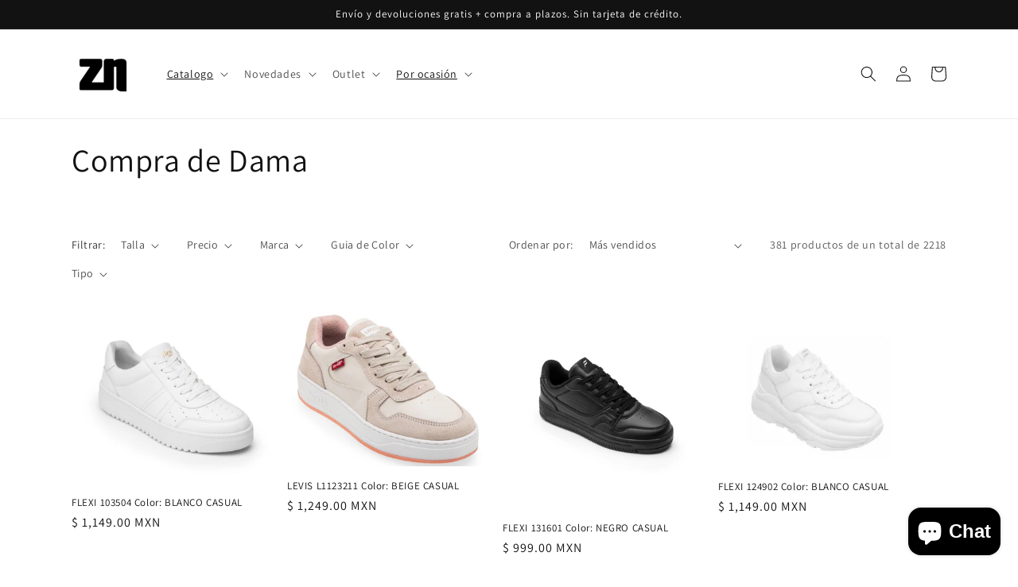

--- FILE ---
content_type: text/html; charset=utf-8
request_url: https://zn-zapaterias.com/collections/compra-de-dama/TENIS
body_size: 30065
content:
<!doctype html>
<html class="no-js" lang="es">
  <head>
    <meta charset="utf-8">
    <meta http-equiv="X-UA-Compatible" content="IE=edge">
    <meta name="viewport" content="width=device-width,initial-scale=1">
    <meta name="theme-color" content="">
    <link rel="canonical" href="https://zn-zapaterias.com/collections/compra-de-dama/tenis">
    <link rel="preconnect" href="https://cdn.shopify.com" crossorigin><link rel="preconnect" href="https://fonts.shopifycdn.com" crossorigin><title>
      Compra de Dama
 &ndash; tagged "TENIS" &ndash; zn-zapaterias</title>

    

    

<meta property="og:site_name" content="zn-zapaterias">
<meta property="og:url" content="https://zn-zapaterias.com/collections/compra-de-dama/tenis">
<meta property="og:title" content="Compra de Dama">
<meta property="og:type" content="website">
<meta property="og:description" content="Zapatos, calzado, zn, zn zapaterias, el mejor calzado"><meta property="og:image" content="http://zn-zapaterias.com/cdn/shop/collections/rsz_45705_negro.jpg?v=1550599511">
  <meta property="og:image:secure_url" content="https://zn-zapaterias.com/cdn/shop/collections/rsz_45705_negro.jpg?v=1550599511">
  <meta property="og:image:width" content="2456">
  <meta property="og:image:height" content="3680"><meta name="twitter:card" content="summary_large_image">
<meta name="twitter:title" content="Compra de Dama">
<meta name="twitter:description" content="Zapatos, calzado, zn, zn zapaterias, el mejor calzado">


    <script src="//zn-zapaterias.com/cdn/shop/t/9/assets/global.js?v=24850326154503943211655318406" defer="defer"></script>
    <script>window.performance && window.performance.mark && window.performance.mark('shopify.content_for_header.start');</script><meta name="google-site-verification" content="aZDkp9W26jb2Psw92lpQk0ERBAYbzWJlSM52rK02NMY">
<meta id="shopify-digital-wallet" name="shopify-digital-wallet" content="/11774328932/digital_wallets/dialog">
<link rel="alternate" type="application/atom+xml" title="Feed" href="/collections/compra-de-dama/TENIS.atom" />
<link rel="next" href="/collections/compra-de-dama/TENIS?page=2">
<link rel="alternate" type="application/json+oembed" href="https://zn-zapaterias.com/collections/compra-de-dama/tenis.oembed">
<script async="async" src="/checkouts/internal/preloads.js?locale=es-MX"></script>
<script id="shopify-features" type="application/json">{"accessToken":"fc78aeb38ca29fb8241c16581d7e26c4","betas":["rich-media-storefront-analytics"],"domain":"zn-zapaterias.com","predictiveSearch":true,"shopId":11774328932,"locale":"es"}</script>
<script>var Shopify = Shopify || {};
Shopify.shop = "zn-zapaterias.myshopify.com";
Shopify.locale = "es";
Shopify.currency = {"active":"MXN","rate":"1.0"};
Shopify.country = "MX";
Shopify.theme = {"name":"Dawn","id":120957272166,"schema_name":"Dawn","schema_version":"5.0.0","theme_store_id":887,"role":"main"};
Shopify.theme.handle = "null";
Shopify.theme.style = {"id":null,"handle":null};
Shopify.cdnHost = "zn-zapaterias.com/cdn";
Shopify.routes = Shopify.routes || {};
Shopify.routes.root = "/";</script>
<script type="module">!function(o){(o.Shopify=o.Shopify||{}).modules=!0}(window);</script>
<script>!function(o){function n(){var o=[];function n(){o.push(Array.prototype.slice.apply(arguments))}return n.q=o,n}var t=o.Shopify=o.Shopify||{};t.loadFeatures=n(),t.autoloadFeatures=n()}(window);</script>
<script id="shop-js-analytics" type="application/json">{"pageType":"collection"}</script>
<script defer="defer" async type="module" src="//zn-zapaterias.com/cdn/shopifycloud/shop-js/modules/v2/client.init-shop-cart-sync_CvZOh8Af.es.esm.js"></script>
<script defer="defer" async type="module" src="//zn-zapaterias.com/cdn/shopifycloud/shop-js/modules/v2/chunk.common_3Rxs6Qxh.esm.js"></script>
<script type="module">
  await import("//zn-zapaterias.com/cdn/shopifycloud/shop-js/modules/v2/client.init-shop-cart-sync_CvZOh8Af.es.esm.js");
await import("//zn-zapaterias.com/cdn/shopifycloud/shop-js/modules/v2/chunk.common_3Rxs6Qxh.esm.js");

  window.Shopify.SignInWithShop?.initShopCartSync?.({"fedCMEnabled":true,"windoidEnabled":true});

</script>
<script id="__st">var __st={"a":11774328932,"offset":-21600,"reqid":"156cd9c5-7fc2-45e9-a9ce-d656f1259183-1768794168","pageurl":"zn-zapaterias.com\/collections\/compra-de-dama\/TENIS","u":"5f9da50d2b97","p":"collection","rtyp":"collection","rid":84261470308};</script>
<script>window.ShopifyPaypalV4VisibilityTracking = true;</script>
<script id="captcha-bootstrap">!function(){'use strict';const t='contact',e='account',n='new_comment',o=[[t,t],['blogs',n],['comments',n],[t,'customer']],c=[[e,'customer_login'],[e,'guest_login'],[e,'recover_customer_password'],[e,'create_customer']],r=t=>t.map((([t,e])=>`form[action*='/${t}']:not([data-nocaptcha='true']) input[name='form_type'][value='${e}']`)).join(','),a=t=>()=>t?[...document.querySelectorAll(t)].map((t=>t.form)):[];function s(){const t=[...o],e=r(t);return a(e)}const i='password',u='form_key',d=['recaptcha-v3-token','g-recaptcha-response','h-captcha-response',i],f=()=>{try{return window.sessionStorage}catch{return}},m='__shopify_v',_=t=>t.elements[u];function p(t,e,n=!1){try{const o=window.sessionStorage,c=JSON.parse(o.getItem(e)),{data:r}=function(t){const{data:e,action:n}=t;return t[m]||n?{data:e,action:n}:{data:t,action:n}}(c);for(const[e,n]of Object.entries(r))t.elements[e]&&(t.elements[e].value=n);n&&o.removeItem(e)}catch(o){console.error('form repopulation failed',{error:o})}}const l='form_type',E='cptcha';function T(t){t.dataset[E]=!0}const w=window,h=w.document,L='Shopify',v='ce_forms',y='captcha';let A=!1;((t,e)=>{const n=(g='f06e6c50-85a8-45c8-87d0-21a2b65856fe',I='https://cdn.shopify.com/shopifycloud/storefront-forms-hcaptcha/ce_storefront_forms_captcha_hcaptcha.v1.5.2.iife.js',D={infoText:'Protegido por hCaptcha',privacyText:'Privacidad',termsText:'Términos'},(t,e,n)=>{const o=w[L][v],c=o.bindForm;if(c)return c(t,g,e,D).then(n);var r;o.q.push([[t,g,e,D],n]),r=I,A||(h.body.append(Object.assign(h.createElement('script'),{id:'captcha-provider',async:!0,src:r})),A=!0)});var g,I,D;w[L]=w[L]||{},w[L][v]=w[L][v]||{},w[L][v].q=[],w[L][y]=w[L][y]||{},w[L][y].protect=function(t,e){n(t,void 0,e),T(t)},Object.freeze(w[L][y]),function(t,e,n,w,h,L){const[v,y,A,g]=function(t,e,n){const i=e?o:[],u=t?c:[],d=[...i,...u],f=r(d),m=r(i),_=r(d.filter((([t,e])=>n.includes(e))));return[a(f),a(m),a(_),s()]}(w,h,L),I=t=>{const e=t.target;return e instanceof HTMLFormElement?e:e&&e.form},D=t=>v().includes(t);t.addEventListener('submit',(t=>{const e=I(t);if(!e)return;const n=D(e)&&!e.dataset.hcaptchaBound&&!e.dataset.recaptchaBound,o=_(e),c=g().includes(e)&&(!o||!o.value);(n||c)&&t.preventDefault(),c&&!n&&(function(t){try{if(!f())return;!function(t){const e=f();if(!e)return;const n=_(t);if(!n)return;const o=n.value;o&&e.removeItem(o)}(t);const e=Array.from(Array(32),(()=>Math.random().toString(36)[2])).join('');!function(t,e){_(t)||t.append(Object.assign(document.createElement('input'),{type:'hidden',name:u})),t.elements[u].value=e}(t,e),function(t,e){const n=f();if(!n)return;const o=[...t.querySelectorAll(`input[type='${i}']`)].map((({name:t})=>t)),c=[...d,...o],r={};for(const[a,s]of new FormData(t).entries())c.includes(a)||(r[a]=s);n.setItem(e,JSON.stringify({[m]:1,action:t.action,data:r}))}(t,e)}catch(e){console.error('failed to persist form',e)}}(e),e.submit())}));const S=(t,e)=>{t&&!t.dataset[E]&&(n(t,e.some((e=>e===t))),T(t))};for(const o of['focusin','change'])t.addEventListener(o,(t=>{const e=I(t);D(e)&&S(e,y())}));const B=e.get('form_key'),M=e.get(l),P=B&&M;t.addEventListener('DOMContentLoaded',(()=>{const t=y();if(P)for(const e of t)e.elements[l].value===M&&p(e,B);[...new Set([...A(),...v().filter((t=>'true'===t.dataset.shopifyCaptcha))])].forEach((e=>S(e,t)))}))}(h,new URLSearchParams(w.location.search),n,t,e,['guest_login'])})(!0,!0)}();</script>
<script integrity="sha256-4kQ18oKyAcykRKYeNunJcIwy7WH5gtpwJnB7kiuLZ1E=" data-source-attribution="shopify.loadfeatures" defer="defer" src="//zn-zapaterias.com/cdn/shopifycloud/storefront/assets/storefront/load_feature-a0a9edcb.js" crossorigin="anonymous"></script>
<script data-source-attribution="shopify.dynamic_checkout.dynamic.init">var Shopify=Shopify||{};Shopify.PaymentButton=Shopify.PaymentButton||{isStorefrontPortableWallets:!0,init:function(){window.Shopify.PaymentButton.init=function(){};var t=document.createElement("script");t.src="https://zn-zapaterias.com/cdn/shopifycloud/portable-wallets/latest/portable-wallets.es.js",t.type="module",document.head.appendChild(t)}};
</script>
<script data-source-attribution="shopify.dynamic_checkout.buyer_consent">
  function portableWalletsHideBuyerConsent(e){var t=document.getElementById("shopify-buyer-consent"),n=document.getElementById("shopify-subscription-policy-button");t&&n&&(t.classList.add("hidden"),t.setAttribute("aria-hidden","true"),n.removeEventListener("click",e))}function portableWalletsShowBuyerConsent(e){var t=document.getElementById("shopify-buyer-consent"),n=document.getElementById("shopify-subscription-policy-button");t&&n&&(t.classList.remove("hidden"),t.removeAttribute("aria-hidden"),n.addEventListener("click",e))}window.Shopify?.PaymentButton&&(window.Shopify.PaymentButton.hideBuyerConsent=portableWalletsHideBuyerConsent,window.Shopify.PaymentButton.showBuyerConsent=portableWalletsShowBuyerConsent);
</script>
<script data-source-attribution="shopify.dynamic_checkout.cart.bootstrap">document.addEventListener("DOMContentLoaded",(function(){function t(){return document.querySelector("shopify-accelerated-checkout-cart, shopify-accelerated-checkout")}if(t())Shopify.PaymentButton.init();else{new MutationObserver((function(e,n){t()&&(Shopify.PaymentButton.init(),n.disconnect())})).observe(document.body,{childList:!0,subtree:!0})}}));
</script>
<script id="sections-script" data-sections="header,footer" defer="defer" src="//zn-zapaterias.com/cdn/shop/t/9/compiled_assets/scripts.js?v=7319"></script>
<script>window.performance && window.performance.mark && window.performance.mark('shopify.content_for_header.end');</script>


    <style data-shopify>
      @font-face {
  font-family: Assistant;
  font-weight: 400;
  font-style: normal;
  font-display: swap;
  src: url("//zn-zapaterias.com/cdn/fonts/assistant/assistant_n4.9120912a469cad1cc292572851508ca49d12e768.woff2") format("woff2"),
       url("//zn-zapaterias.com/cdn/fonts/assistant/assistant_n4.6e9875ce64e0fefcd3f4446b7ec9036b3ddd2985.woff") format("woff");
}

      @font-face {
  font-family: Assistant;
  font-weight: 700;
  font-style: normal;
  font-display: swap;
  src: url("//zn-zapaterias.com/cdn/fonts/assistant/assistant_n7.bf44452348ec8b8efa3aa3068825305886b1c83c.woff2") format("woff2"),
       url("//zn-zapaterias.com/cdn/fonts/assistant/assistant_n7.0c887fee83f6b3bda822f1150b912c72da0f7b64.woff") format("woff");
}

      
      
      @font-face {
  font-family: Assistant;
  font-weight: 400;
  font-style: normal;
  font-display: swap;
  src: url("//zn-zapaterias.com/cdn/fonts/assistant/assistant_n4.9120912a469cad1cc292572851508ca49d12e768.woff2") format("woff2"),
       url("//zn-zapaterias.com/cdn/fonts/assistant/assistant_n4.6e9875ce64e0fefcd3f4446b7ec9036b3ddd2985.woff") format("woff");
}


      :root {
        --font-body-family: Assistant, sans-serif;
        --font-body-style: normal;
        --font-body-weight: 400;
        --font-body-weight-bold: 700;

        --font-heading-family: Assistant, sans-serif;
        --font-heading-style: normal;
        --font-heading-weight: 400;

        --font-body-scale: 1.0;
        --font-heading-scale: 1.0;

        --color-base-text: 18, 18, 18;
        --color-shadow: 18, 18, 18;
        --color-base-background-1: 255, 255, 255;
        --color-base-background-2: 243, 243, 243;
        --color-base-solid-button-labels: 255, 255, 255;
        --color-base-outline-button-labels: 18, 18, 18;
        --color-base-accent-1: 18, 18, 18;
        --color-base-accent-2: 51, 79, 180;
        --payment-terms-background-color: #ffffff;

        --gradient-base-background-1: #ffffff;
        --gradient-base-background-2: #f3f3f3;
        --gradient-base-accent-1: #121212;
        --gradient-base-accent-2: #334fb4;

        --media-padding: px;
        --media-border-opacity: 0.05;
        --media-border-width: 1px;
        --media-radius: 0px;
        --media-shadow-opacity: 0.0;
        --media-shadow-horizontal-offset: 0px;
        --media-shadow-vertical-offset: 4px;
        --media-shadow-blur-radius: 5px;

        --page-width: 120rem;
        --page-width-margin: 0rem;

        --card-image-padding: 0.0rem;
        --card-corner-radius: 0.0rem;
        --card-text-alignment: left;
        --card-border-width: 0.0rem;
        --card-border-opacity: 0.1;
        --card-shadow-opacity: 0.0;
        --card-shadow-horizontal-offset: 0.0rem;
        --card-shadow-vertical-offset: 0.4rem;
        --card-shadow-blur-radius: 0.5rem;

        --badge-corner-radius: 4.0rem;

        --popup-border-width: 1px;
        --popup-border-opacity: 0.1;
        --popup-corner-radius: 0px;
        --popup-shadow-opacity: 0.0;
        --popup-shadow-horizontal-offset: 0px;
        --popup-shadow-vertical-offset: 4px;
        --popup-shadow-blur-radius: 5px;

        --drawer-border-width: 1px;
        --drawer-border-opacity: 0.1;
        --drawer-shadow-opacity: 0.0;
        --drawer-shadow-horizontal-offset: 0px;
        --drawer-shadow-vertical-offset: 4px;
        --drawer-shadow-blur-radius: 5px;

        --spacing-sections-desktop: 0px;
        --spacing-sections-mobile: 0px;

        --grid-desktop-vertical-spacing: 8px;
        --grid-desktop-horizontal-spacing: 8px;
        --grid-mobile-vertical-spacing: 4px;
        --grid-mobile-horizontal-spacing: 4px;

        --text-boxes-border-opacity: 0.1;
        --text-boxes-border-width: 0px;
        --text-boxes-radius: 0px;
        --text-boxes-shadow-opacity: 0.0;
        --text-boxes-shadow-horizontal-offset: 0px;
        --text-boxes-shadow-vertical-offset: 4px;
        --text-boxes-shadow-blur-radius: 5px;

        --buttons-radius: 0px;
        --buttons-radius-outset: 0px;
        --buttons-border-width: 1px;
        --buttons-border-opacity: 1.0;
        --buttons-shadow-opacity: 0.0;
        --buttons-shadow-horizontal-offset: 0px;
        --buttons-shadow-vertical-offset: 4px;
        --buttons-shadow-blur-radius: 5px;
        --buttons-border-offset: 0px;

        --inputs-radius: 0px;
        --inputs-border-width: 1px;
        --inputs-border-opacity: 0.55;
        --inputs-shadow-opacity: 0.0;
        --inputs-shadow-horizontal-offset: 0px;
        --inputs-margin-offset: 0px;
        --inputs-shadow-vertical-offset: 4px;
        --inputs-shadow-blur-radius: 5px;
        --inputs-radius-outset: 0px;

        --variant-pills-radius: 40px;
        --variant-pills-border-width: 1px;
        --variant-pills-border-opacity: 0.55;
        --variant-pills-shadow-opacity: 0.0;
        --variant-pills-shadow-horizontal-offset: 0px;
        --variant-pills-shadow-vertical-offset: 4px;
        --variant-pills-shadow-blur-radius: 5px;
      }

      *,
      *::before,
      *::after {
        box-sizing: inherit;
      }

      html {
        box-sizing: border-box;
        font-size: calc(var(--font-body-scale) * 62.5%);
        height: 100%;
      }

      body {
        display: grid;
        grid-template-rows: auto auto 1fr auto;
        grid-template-columns: 100%;
        min-height: 100%;
        margin: 0;
        font-size: 1.5rem;
        letter-spacing: 0.06rem;
        line-height: calc(1 + 0.8 / var(--font-body-scale));
        font-family: var(--font-body-family);
        font-style: var(--font-body-style);
        font-weight: var(--font-body-weight);
      }

      @media screen and (min-width: 750px) {
        body {
          font-size: 1.6rem;
        }
      }
    </style>
   
    <link href="//zn-zapaterias.com/cdn/shop/t/9/assets/base.css?v=33648442733440060821655318423" rel="stylesheet" type="text/css" media="all" />
<link rel="preload" as="font" href="//zn-zapaterias.com/cdn/fonts/assistant/assistant_n4.9120912a469cad1cc292572851508ca49d12e768.woff2" type="font/woff2" crossorigin><link rel="preload" as="font" href="//zn-zapaterias.com/cdn/fonts/assistant/assistant_n4.9120912a469cad1cc292572851508ca49d12e768.woff2" type="font/woff2" crossorigin><link rel="stylesheet" href="//zn-zapaterias.com/cdn/shop/t/9/assets/component-predictive-search.css?v=165644661289088488651655318401" media="print" onload="this.media='all'"><script>document.documentElement.className = document.documentElement.className.replace('no-js', 'js');
    if (Shopify.designMode) {
      document.documentElement.classList.add('shopify-design-mode');
    }
    </script>
  <!-- BEGIN app block: shopify://apps/mercado-pago-antifraud-plus/blocks/embed-block/b19ea721-f94a-4308-bee5-0057c043bac5 -->
<!-- BEGIN app snippet: send-melidata-report --><script>
  const MLD_IS_DEV = false;
  const CART_TOKEN_KEY = 'cartToken';
  const USER_SESSION_ID_KEY = 'pf_user_session_id';
  const EVENT_TYPE = 'event';
  const MLD_PLATFORM_NAME = 'shopify';
  const PLATFORM_VERSION = '1.0.0';
  const MLD_PLUGIN_VERSION = '0.1.0';
  const NAVIGATION_DATA_PATH = 'pf/navigation_data';
  const MELIDATA_TRACKS_URL = 'https://api.mercadopago.com/v1/plugins/melidata/tracks';
  const BUSINESS_NAME = 'mercadopago';
  const MLD_MELI_SESSION_ID_KEY = 'meli_session_id';
  const EVENT_NAME = 'navigation_data'

  const SEND_MELIDATA_REPORT_NAME = MLD_IS_DEV ? 'send_melidata_report_test' : 'send_melidata_report';
  const SUCCESS_SENDING_MELIDATA_REPORT_VALUE = 'SUCCESS_SENDING_MELIDATA_REPORT';
  const FAILED_SENDING_MELIDATA_REPORT_VALUE = 'FAILED_SENDING_MELIDATA_REPORT';

  const userAgent = navigator.userAgent;
  const startTime = Date.now();
  const deviceId = sessionStorage.getItem(MLD_MELI_SESSION_ID_KEY) ?? '';
  const cartToken = localStorage.getItem(CART_TOKEN_KEY) ?? '';
  const userSessionId = generateUserSessionId();
  const shopId = __st?.a ?? '';
  const shopUrl = Shopify?.shop ?? '';
  const country = Shopify?.country ?? '';

  const siteIdMap = {
    BR: 'MLB',
    MX: 'MLM',
    CO: 'MCO',
    CL: 'MLC',
    UY: 'MLU',
    PE: 'MPE',
    AR: 'MLA',
  };

  function getSiteId() {
    return siteIdMap[country] ?? 'MLB';
  }

  function detectBrowser() {
    switch (true) {
      case /Edg/.test(userAgent):
        return 'Microsoft Edge';
      case /Chrome/.test(userAgent) && !/Edg/.test(userAgent):
        return 'Chrome';
      case /Firefox/.test(userAgent):
        return 'Firefox';
      case /Safari/.test(userAgent) && !/Chrome/.test(userAgent):
        return 'Safari';
      case /Opera/.test(userAgent) || /OPR/.test(userAgent):
        return 'Opera';
      case /Trident/.test(userAgent) || /MSIE/.test(userAgent):
        return 'Internet Explorer';
      case /Edge/.test(userAgent):
        return 'Microsoft Edge (Legacy)';
      default:
        return 'Unknown';
    }
  }

  function detectDevice() {
    switch (true) {
      case /android/i.test(userAgent):
        return '/mobile/android';
      case /iPad|iPhone|iPod/.test(userAgent):
        return '/mobile/ios';
      case /mobile/i.test(userAgent):
        return '/mobile';
      default:
        return '/web/desktop';
    }
  }

  function getPageTimeCount() {
    const endTime = Date.now();
    const timeSpent = endTime - startTime;
    return timeSpent;
  }

  function buildURLPath(fullUrl) {
    try {
      const url = new URL(fullUrl);
      return url.pathname;
    } catch (error) {
      return '';
    }
  }

  function generateUUID() {
    return 'pf-' + Date.now() + '-' + Math.random().toString(36).substring(2, 9);
  }

  function generateUserSessionId() {
    const uuid = generateUUID();
    const userSessionId = sessionStorage.getItem(USER_SESSION_ID_KEY);
    if (!userSessionId) {
      sessionStorage.setItem(USER_SESSION_ID_KEY, uuid);
      return uuid;
    }
    return userSessionId;
  }

  function sendMelidataReport() {
    try {
      const payload = {
        platform: {
          name: MLD_PLATFORM_NAME,
          version: PLATFORM_VERSION,
          uri: '/',
          location: '/',
        },
        plugin: {
          version: MLD_PLUGIN_VERSION,
        },
        user: {
          uid: userSessionId,
        },
        application: {
          business: BUSINESS_NAME,
          site_id: getSiteId(),
          version: PLATFORM_VERSION,
        },
        device: {
          platform: detectDevice(),
        },
        events: [
          {
            path: NAVIGATION_DATA_PATH,
            id: userSessionId,
            type: EVENT_TYPE,
            user_local_timestamp: new Date().toISOString(),
            metadata_type: EVENT_TYPE,
            metadata: {
              event: {
                element: 'window',
                action: 'load',
                target: 'body',
                label: EVENT_NAME,
              },
              configs: [
                {
                  config_name: 'page_time',
                  new_value: getPageTimeCount().toString(),
                },
                {
                  config_name: 'shop',
                  new_value: shopUrl,
                },
                {
                  config_name: 'shop_id',
                  new_value: String(shopId),
                },
                {
                  config_name: 'pf_user_session_id',
                  new_value: userSessionId,
                },
                {
                  config_name: 'current_page',
                  new_value: location.pathname,
                },
                {
                  config_name: 'last_page',
                  new_value: buildURLPath(document.referrer),
                },
                {
                  config_name: 'is_device_generated',
                  new_value: String(!!deviceId),
                },
                {
                  config_name: 'browser',
                  new_value: detectBrowser(),
                },
                {
                  config_name: 'cart_token',
                  new_value: cartToken.slice(1, -1),
                },
              ],
            },
          },
        ],
      };

      const success = navigator.sendBeacon(MELIDATA_TRACKS_URL, JSON.stringify(payload));
      if (success) {
        registerDatadogEvent(SEND_MELIDATA_REPORT_NAME, SUCCESS_SENDING_MELIDATA_REPORT_VALUE, `[${EVENT_NAME}]`, shopUrl);
      } else {
        registerDatadogEvent(SEND_MELIDATA_REPORT_NAME, FAILED_SENDING_MELIDATA_REPORT_VALUE, `[${EVENT_NAME}]`, shopUrl);
      }
    } catch (error) {
      registerDatadogEvent(SEND_MELIDATA_REPORT_NAME, FAILED_SENDING_MELIDATA_REPORT_VALUE, `[${EVENT_NAME}]: ${error}`, shopUrl);
    }
  }
  window.addEventListener('beforeunload', sendMelidataReport);
</script><!-- END app snippet -->
<!-- END app block --><script src="https://cdn.shopify.com/extensions/019a9885-5cb8-7f04-b0fb-8a9d5cdad1c0/mercadopago-pf-app-132/assets/generate-meli-session-id.js" type="text/javascript" defer="defer"></script>
<script src="https://cdn.shopify.com/extensions/7bc9bb47-adfa-4267-963e-cadee5096caf/inbox-1252/assets/inbox-chat-loader.js" type="text/javascript" defer="defer"></script>
<link href="https://monorail-edge.shopifysvc.com" rel="dns-prefetch">
<script>(function(){if ("sendBeacon" in navigator && "performance" in window) {try {var session_token_from_headers = performance.getEntriesByType('navigation')[0].serverTiming.find(x => x.name == '_s').description;} catch {var session_token_from_headers = undefined;}var session_cookie_matches = document.cookie.match(/_shopify_s=([^;]*)/);var session_token_from_cookie = session_cookie_matches && session_cookie_matches.length === 2 ? session_cookie_matches[1] : "";var session_token = session_token_from_headers || session_token_from_cookie || "";function handle_abandonment_event(e) {var entries = performance.getEntries().filter(function(entry) {return /monorail-edge.shopifysvc.com/.test(entry.name);});if (!window.abandonment_tracked && entries.length === 0) {window.abandonment_tracked = true;var currentMs = Date.now();var navigation_start = performance.timing.navigationStart;var payload = {shop_id: 11774328932,url: window.location.href,navigation_start,duration: currentMs - navigation_start,session_token,page_type: "collection"};window.navigator.sendBeacon("https://monorail-edge.shopifysvc.com/v1/produce", JSON.stringify({schema_id: "online_store_buyer_site_abandonment/1.1",payload: payload,metadata: {event_created_at_ms: currentMs,event_sent_at_ms: currentMs}}));}}window.addEventListener('pagehide', handle_abandonment_event);}}());</script>
<script id="web-pixels-manager-setup">(function e(e,d,r,n,o){if(void 0===o&&(o={}),!Boolean(null===(a=null===(i=window.Shopify)||void 0===i?void 0:i.analytics)||void 0===a?void 0:a.replayQueue)){var i,a;window.Shopify=window.Shopify||{};var t=window.Shopify;t.analytics=t.analytics||{};var s=t.analytics;s.replayQueue=[],s.publish=function(e,d,r){return s.replayQueue.push([e,d,r]),!0};try{self.performance.mark("wpm:start")}catch(e){}var l=function(){var e={modern:/Edge?\/(1{2}[4-9]|1[2-9]\d|[2-9]\d{2}|\d{4,})\.\d+(\.\d+|)|Firefox\/(1{2}[4-9]|1[2-9]\d|[2-9]\d{2}|\d{4,})\.\d+(\.\d+|)|Chrom(ium|e)\/(9{2}|\d{3,})\.\d+(\.\d+|)|(Maci|X1{2}).+ Version\/(15\.\d+|(1[6-9]|[2-9]\d|\d{3,})\.\d+)([,.]\d+|)( \(\w+\)|)( Mobile\/\w+|) Safari\/|Chrome.+OPR\/(9{2}|\d{3,})\.\d+\.\d+|(CPU[ +]OS|iPhone[ +]OS|CPU[ +]iPhone|CPU IPhone OS|CPU iPad OS)[ +]+(15[._]\d+|(1[6-9]|[2-9]\d|\d{3,})[._]\d+)([._]\d+|)|Android:?[ /-](13[3-9]|1[4-9]\d|[2-9]\d{2}|\d{4,})(\.\d+|)(\.\d+|)|Android.+Firefox\/(13[5-9]|1[4-9]\d|[2-9]\d{2}|\d{4,})\.\d+(\.\d+|)|Android.+Chrom(ium|e)\/(13[3-9]|1[4-9]\d|[2-9]\d{2}|\d{4,})\.\d+(\.\d+|)|SamsungBrowser\/([2-9]\d|\d{3,})\.\d+/,legacy:/Edge?\/(1[6-9]|[2-9]\d|\d{3,})\.\d+(\.\d+|)|Firefox\/(5[4-9]|[6-9]\d|\d{3,})\.\d+(\.\d+|)|Chrom(ium|e)\/(5[1-9]|[6-9]\d|\d{3,})\.\d+(\.\d+|)([\d.]+$|.*Safari\/(?![\d.]+ Edge\/[\d.]+$))|(Maci|X1{2}).+ Version\/(10\.\d+|(1[1-9]|[2-9]\d|\d{3,})\.\d+)([,.]\d+|)( \(\w+\)|)( Mobile\/\w+|) Safari\/|Chrome.+OPR\/(3[89]|[4-9]\d|\d{3,})\.\d+\.\d+|(CPU[ +]OS|iPhone[ +]OS|CPU[ +]iPhone|CPU IPhone OS|CPU iPad OS)[ +]+(10[._]\d+|(1[1-9]|[2-9]\d|\d{3,})[._]\d+)([._]\d+|)|Android:?[ /-](13[3-9]|1[4-9]\d|[2-9]\d{2}|\d{4,})(\.\d+|)(\.\d+|)|Mobile Safari.+OPR\/([89]\d|\d{3,})\.\d+\.\d+|Android.+Firefox\/(13[5-9]|1[4-9]\d|[2-9]\d{2}|\d{4,})\.\d+(\.\d+|)|Android.+Chrom(ium|e)\/(13[3-9]|1[4-9]\d|[2-9]\d{2}|\d{4,})\.\d+(\.\d+|)|Android.+(UC? ?Browser|UCWEB|U3)[ /]?(15\.([5-9]|\d{2,})|(1[6-9]|[2-9]\d|\d{3,})\.\d+)\.\d+|SamsungBrowser\/(5\.\d+|([6-9]|\d{2,})\.\d+)|Android.+MQ{2}Browser\/(14(\.(9|\d{2,})|)|(1[5-9]|[2-9]\d|\d{3,})(\.\d+|))(\.\d+|)|K[Aa][Ii]OS\/(3\.\d+|([4-9]|\d{2,})\.\d+)(\.\d+|)/},d=e.modern,r=e.legacy,n=navigator.userAgent;return n.match(d)?"modern":n.match(r)?"legacy":"unknown"}(),u="modern"===l?"modern":"legacy",c=(null!=n?n:{modern:"",legacy:""})[u],f=function(e){return[e.baseUrl,"/wpm","/b",e.hashVersion,"modern"===e.buildTarget?"m":"l",".js"].join("")}({baseUrl:d,hashVersion:r,buildTarget:u}),m=function(e){var d=e.version,r=e.bundleTarget,n=e.surface,o=e.pageUrl,i=e.monorailEndpoint;return{emit:function(e){var a=e.status,t=e.errorMsg,s=(new Date).getTime(),l=JSON.stringify({metadata:{event_sent_at_ms:s},events:[{schema_id:"web_pixels_manager_load/3.1",payload:{version:d,bundle_target:r,page_url:o,status:a,surface:n,error_msg:t},metadata:{event_created_at_ms:s}}]});if(!i)return console&&console.warn&&console.warn("[Web Pixels Manager] No Monorail endpoint provided, skipping logging."),!1;try{return self.navigator.sendBeacon.bind(self.navigator)(i,l)}catch(e){}var u=new XMLHttpRequest;try{return u.open("POST",i,!0),u.setRequestHeader("Content-Type","text/plain"),u.send(l),!0}catch(e){return console&&console.warn&&console.warn("[Web Pixels Manager] Got an unhandled error while logging to Monorail."),!1}}}}({version:r,bundleTarget:l,surface:e.surface,pageUrl:self.location.href,monorailEndpoint:e.monorailEndpoint});try{o.browserTarget=l,function(e){var d=e.src,r=e.async,n=void 0===r||r,o=e.onload,i=e.onerror,a=e.sri,t=e.scriptDataAttributes,s=void 0===t?{}:t,l=document.createElement("script"),u=document.querySelector("head"),c=document.querySelector("body");if(l.async=n,l.src=d,a&&(l.integrity=a,l.crossOrigin="anonymous"),s)for(var f in s)if(Object.prototype.hasOwnProperty.call(s,f))try{l.dataset[f]=s[f]}catch(e){}if(o&&l.addEventListener("load",o),i&&l.addEventListener("error",i),u)u.appendChild(l);else{if(!c)throw new Error("Did not find a head or body element to append the script");c.appendChild(l)}}({src:f,async:!0,onload:function(){if(!function(){var e,d;return Boolean(null===(d=null===(e=window.Shopify)||void 0===e?void 0:e.analytics)||void 0===d?void 0:d.initialized)}()){var d=window.webPixelsManager.init(e)||void 0;if(d){var r=window.Shopify.analytics;r.replayQueue.forEach((function(e){var r=e[0],n=e[1],o=e[2];d.publishCustomEvent(r,n,o)})),r.replayQueue=[],r.publish=d.publishCustomEvent,r.visitor=d.visitor,r.initialized=!0}}},onerror:function(){return m.emit({status:"failed",errorMsg:"".concat(f," has failed to load")})},sri:function(e){var d=/^sha384-[A-Za-z0-9+/=]+$/;return"string"==typeof e&&d.test(e)}(c)?c:"",scriptDataAttributes:o}),m.emit({status:"loading"})}catch(e){m.emit({status:"failed",errorMsg:(null==e?void 0:e.message)||"Unknown error"})}}})({shopId: 11774328932,storefrontBaseUrl: "https://zn-zapaterias.com",extensionsBaseUrl: "https://extensions.shopifycdn.com/cdn/shopifycloud/web-pixels-manager",monorailEndpoint: "https://monorail-edge.shopifysvc.com/unstable/produce_batch",surface: "storefront-renderer",enabledBetaFlags: ["2dca8a86"],webPixelsConfigList: [{"id":"1414005032","configuration":"{\"shopUrl\":\"zn-zapaterias.myshopify.com\"}","eventPayloadVersion":"v1","runtimeContext":"STRICT","scriptVersion":"c581e5437ee132f6ac1ad175a6693233","type":"APP","apiClientId":109149454337,"privacyPurposes":["ANALYTICS","MARKETING","SALE_OF_DATA"],"dataSharingAdjustments":{"protectedCustomerApprovalScopes":["read_customer_personal_data"]}},{"id":"907378984","configuration":"{\"config\":\"{\\\"pixel_id\\\":\\\"AW-761958324\\\",\\\"target_country\\\":\\\"MX\\\",\\\"gtag_events\\\":[{\\\"type\\\":\\\"page_view\\\",\\\"action_label\\\":\\\"AW-761958324\\\/6ohJCKjqqpUBELSfqusC\\\"},{\\\"type\\\":\\\"purchase\\\",\\\"action_label\\\":\\\"AW-761958324\\\/hMrvCKvqqpUBELSfqusC\\\"},{\\\"type\\\":\\\"view_item\\\",\\\"action_label\\\":\\\"AW-761958324\\\/jcq8CK7qqpUBELSfqusC\\\"},{\\\"type\\\":\\\"add_to_cart\\\",\\\"action_label\\\":\\\"AW-761958324\\\/EUF9CLHqqpUBELSfqusC\\\"},{\\\"type\\\":\\\"begin_checkout\\\",\\\"action_label\\\":\\\"AW-761958324\\\/m-BMCLTqqpUBELSfqusC\\\"},{\\\"type\\\":\\\"search\\\",\\\"action_label\\\":\\\"AW-761958324\\\/QNakCLfqqpUBELSfqusC\\\"},{\\\"type\\\":\\\"add_payment_info\\\",\\\"action_label\\\":\\\"AW-761958324\\\/y5A5CLrqqpUBELSfqusC\\\"}],\\\"enable_monitoring_mode\\\":false}\"}","eventPayloadVersion":"v1","runtimeContext":"OPEN","scriptVersion":"b2a88bafab3e21179ed38636efcd8a93","type":"APP","apiClientId":1780363,"privacyPurposes":[],"dataSharingAdjustments":{"protectedCustomerApprovalScopes":["read_customer_address","read_customer_email","read_customer_name","read_customer_personal_data","read_customer_phone"]}},{"id":"668696872","configuration":"{\"pixelCode\":\"CKLFO8JC77U5P7OJHHLG\"}","eventPayloadVersion":"v1","runtimeContext":"STRICT","scriptVersion":"22e92c2ad45662f435e4801458fb78cc","type":"APP","apiClientId":4383523,"privacyPurposes":["ANALYTICS","MARKETING","SALE_OF_DATA"],"dataSharingAdjustments":{"protectedCustomerApprovalScopes":["read_customer_address","read_customer_email","read_customer_name","read_customer_personal_data","read_customer_phone"]}},{"id":"321650984","configuration":"{\"pixel_id\":\"3911771048836562\",\"pixel_type\":\"facebook_pixel\",\"metaapp_system_user_token\":\"-\"}","eventPayloadVersion":"v1","runtimeContext":"OPEN","scriptVersion":"ca16bc87fe92b6042fbaa3acc2fbdaa6","type":"APP","apiClientId":2329312,"privacyPurposes":["ANALYTICS","MARKETING","SALE_OF_DATA"],"dataSharingAdjustments":{"protectedCustomerApprovalScopes":["read_customer_address","read_customer_email","read_customer_name","read_customer_personal_data","read_customer_phone"]}},{"id":"shopify-app-pixel","configuration":"{}","eventPayloadVersion":"v1","runtimeContext":"STRICT","scriptVersion":"0450","apiClientId":"shopify-pixel","type":"APP","privacyPurposes":["ANALYTICS","MARKETING"]},{"id":"shopify-custom-pixel","eventPayloadVersion":"v1","runtimeContext":"LAX","scriptVersion":"0450","apiClientId":"shopify-pixel","type":"CUSTOM","privacyPurposes":["ANALYTICS","MARKETING"]}],isMerchantRequest: false,initData: {"shop":{"name":"zn-zapaterias","paymentSettings":{"currencyCode":"MXN"},"myshopifyDomain":"zn-zapaterias.myshopify.com","countryCode":"MX","storefrontUrl":"https:\/\/zn-zapaterias.com"},"customer":null,"cart":null,"checkout":null,"productVariants":[],"purchasingCompany":null},},"https://zn-zapaterias.com/cdn","fcfee988w5aeb613cpc8e4bc33m6693e112",{"modern":"","legacy":""},{"shopId":"11774328932","storefrontBaseUrl":"https:\/\/zn-zapaterias.com","extensionBaseUrl":"https:\/\/extensions.shopifycdn.com\/cdn\/shopifycloud\/web-pixels-manager","surface":"storefront-renderer","enabledBetaFlags":"[\"2dca8a86\"]","isMerchantRequest":"false","hashVersion":"fcfee988w5aeb613cpc8e4bc33m6693e112","publish":"custom","events":"[[\"page_viewed\",{}],[\"collection_viewed\",{\"collection\":{\"id\":\"84261470308\",\"title\":\"Compra de Dama\",\"productVariants\":[{\"price\":{\"amount\":1149.0,\"currencyCode\":\"MXN\"},\"product\":{\"title\":\"FLEXI 103504 Color: BLANCO CASUAL\",\"vendor\":\"FLEXI\",\"id\":\"8011032527144\",\"untranslatedTitle\":\"FLEXI 103504 Color: BLANCO CASUAL\",\"url\":\"\/products\/tenis-flexi-103504-color-blanco\",\"type\":\"ZAPATOS\"},\"id\":\"45337497600296\",\"image\":{\"src\":\"\/\/zn-zapaterias.com\/cdn\/shop\/files\/50940F1_37137d54-c882-4f1f-b849-9e2ad5a47eac.jpg?v=1752701498\"},\"sku\":\"005094003\",\"title\":\"23 cm \/ Blanco \/ TENIS\",\"untranslatedTitle\":\"23 cm \/ Blanco \/ TENIS\"},{\"price\":{\"amount\":1249.0,\"currencyCode\":\"MXN\"},\"product\":{\"title\":\"LEVIS L1123211 Color: BEIGE CASUAL\",\"vendor\":\"LEVIS\",\"id\":\"8195762028840\",\"untranslatedTitle\":\"LEVIS L1123211 Color: BEIGE CASUAL\",\"url\":\"\/products\/tenis-levis-l1123211-color-beige\",\"type\":\"ZAPATOS\"},\"id\":\"50009737068840\",\"image\":{\"src\":\"\/\/zn-zapaterias.com\/cdn\/shop\/files\/55614F1_eedc46cd-34c1-40e2-9c3a-12b786a347ac.jpg?v=1752699629\"},\"sku\":\"005561403\",\"title\":\"23 cm \/ Beige \/ TENIS\",\"untranslatedTitle\":\"23 cm \/ Beige \/ TENIS\"},{\"price\":{\"amount\":999.0,\"currencyCode\":\"MXN\"},\"product\":{\"title\":\"FLEXI 131601 Color: NEGRO CASUAL\",\"vendor\":\"FLEXI\",\"id\":\"9443197976872\",\"untranslatedTitle\":\"FLEXI 131601 Color: NEGRO CASUAL\",\"url\":\"\/products\/tenis-flexi-131601-color-negro\",\"type\":\"ZAPATOS\"},\"id\":\"49253320294696\",\"image\":{\"src\":\"\/\/zn-zapaterias.com\/cdn\/shop\/files\/60586F1_6872b82c-c1c7-466b-b6a8-a25128d889db.jpg?v=1752696981\"},\"sku\":\"006058602\",\"title\":\"22.5 cm \/ Negro \/ TENIS\",\"untranslatedTitle\":\"22.5 cm \/ Negro \/ TENIS\"},{\"price\":{\"amount\":1149.0,\"currencyCode\":\"MXN\"},\"product\":{\"title\":\"FLEXI 124902 Color: BLANCO CASUAL\",\"vendor\":\"FLEXI\",\"id\":\"8358276137256\",\"untranslatedTitle\":\"FLEXI 124902 Color: BLANCO CASUAL\",\"url\":\"\/products\/tenis-flexi-124902-color-blanco\",\"type\":\"ZAPATOS\"},\"id\":\"45437170909480\",\"image\":{\"src\":\"\/\/zn-zapaterias.com\/cdn\/shop\/files\/56956F1_5ad1ba41-3c5b-42bb-a69d-f82e7dd8403b.jpg?v=1752699138\"},\"sku\":\"005695604\",\"title\":\"23.5 cm \/ Blanco \/ TENIS\",\"untranslatedTitle\":\"23.5 cm \/ Blanco \/ TENIS\"},{\"price\":{\"amount\":1299.0,\"currencyCode\":\"MXN\"},\"product\":{\"title\":\"FLEXI 117205 Color: BLANCO CASUAL\",\"vendor\":\"FLEXI\",\"id\":\"8304975479080\",\"untranslatedTitle\":\"FLEXI 117205 Color: BLANCO CASUAL\",\"url\":\"\/products\/tenis-flexi-117205-color-blanco\",\"type\":\"ZAPATOS\"},\"id\":\"50009587253544\",\"image\":{\"src\":\"\/\/zn-zapaterias.com\/cdn\/shop\/files\/55356F1_709b5991-f76c-467e-9482-dd6cec0f109d.jpg?v=1752699259\"},\"sku\":\"005535603\",\"title\":\"23 cm \/ Blanco \/ TENIS\",\"untranslatedTitle\":\"23 cm \/ Blanco \/ TENIS\"},{\"price\":{\"amount\":999.0,\"currencyCode\":\"MXN\"},\"product\":{\"title\":\"FLEXI 129201 Color: BLANCO CASUAL\",\"vendor\":\"FLEXI\",\"id\":\"9443196600616\",\"untranslatedTitle\":\"FLEXI 129201 Color: BLANCO CASUAL\",\"url\":\"\/products\/tenis-flexi-129201-color-blanco\",\"type\":\"ZAPATOS\"},\"id\":\"49253263606056\",\"image\":{\"src\":\"\/\/zn-zapaterias.com\/cdn\/shop\/files\/60526F1_8ea80fdb-911f-439f-8c83-4dd564dc6cc7.jpg?v=1752696991\"},\"sku\":\"006052602\",\"title\":\"22.5 cm \/ Blanco \/ TENIS\",\"untranslatedTitle\":\"22.5 cm \/ Blanco \/ TENIS\"},{\"price\":{\"amount\":1099.0,\"currencyCode\":\"MXN\"},\"product\":{\"title\":\"FLEXI 105101 Color: GRIS CASUAL\",\"vendor\":\"FLEXI\",\"id\":\"8011048550696\",\"untranslatedTitle\":\"FLEXI 105101 Color: GRIS CASUAL\",\"url\":\"\/products\/tenis-flexi-105101-color-gris\",\"type\":\"ZAPATOS\"},\"id\":\"45337516572968\",\"image\":{\"src\":\"\/\/zn-zapaterias.com\/cdn\/shop\/products\/51745F1.jpg?v=1752701329\"},\"sku\":\"005174501\",\"title\":\"22 cm \/ Gris \/ TENIS\",\"untranslatedTitle\":\"22 cm \/ Gris \/ TENIS\"},{\"price\":{\"amount\":1249.0,\"currencyCode\":\"MXN\"},\"product\":{\"title\":\"LEVIS L1123211 Color: BLANCO CASUAL\",\"vendor\":\"LEVIS\",\"id\":\"8195762094376\",\"untranslatedTitle\":\"LEVIS L1123211 Color: BLANCO CASUAL\",\"url\":\"\/products\/tenis-levis-l1123211-color-blanco\",\"type\":\"ZAPATOS\"},\"id\":\"48892974793000\",\"image\":{\"src\":\"\/\/zn-zapaterias.com\/cdn\/shop\/files\/55613F1_63b84d3e-c639-4256-aabf-cfbfa440d179.jpg?v=1752699628\"},\"sku\":\"005561303\",\"title\":\"23 cm \/ Blanco \/ TENIS\",\"untranslatedTitle\":\"23 cm \/ Blanco \/ TENIS\"},{\"price\":{\"amount\":999.0,\"currencyCode\":\"MXN\"},\"product\":{\"title\":\"FLEXI 131601 Color: BEIGE CASUAL\",\"vendor\":\"FLEXI\",\"id\":\"9443197878568\",\"untranslatedTitle\":\"FLEXI 131601 Color: BEIGE CASUAL\",\"url\":\"\/products\/tenis-flexi-131601-color-beige\",\"type\":\"ZAPATOS\"},\"id\":\"49253319639336\",\"image\":{\"src\":\"\/\/zn-zapaterias.com\/cdn\/shop\/files\/60588F1_4cf08e49-3859-42b1-967c-95cc3c12ffc5.jpg?v=1752696983\"},\"sku\":\"006058803\",\"title\":\"23 cm \/ Beige \/ TENIS\",\"untranslatedTitle\":\"23 cm \/ Beige \/ TENIS\"},{\"price\":{\"amount\":999.0,\"currencyCode\":\"MXN\"},\"product\":{\"title\":\"FLEXI 125403  Color: PERLA CASUAL\",\"vendor\":\"FLEXI\",\"id\":\"8706459468072\",\"untranslatedTitle\":\"FLEXI 125403  Color: PERLA CASUAL\",\"url\":\"\/products\/tenis-flexi-125403-color-perla\",\"type\":\"ZAPATOS\"},\"id\":\"49803395629352\",\"image\":{\"src\":\"\/\/zn-zapaterias.com\/cdn\/shop\/files\/57569F1_1a85264c-6fcd-467f-a3f0-9989c2556f27.jpg?v=1752698467\"},\"sku\":\"005756906\",\"title\":\"24.5 cm \/ Blanco \/ TENIS\",\"untranslatedTitle\":\"24.5 cm \/ Blanco \/ TENIS\"},{\"price\":{\"amount\":899.0,\"currencyCode\":\"MXN\"},\"product\":{\"title\":\"FLEXI 125601 Color: NEGRO CASUAL\",\"vendor\":\"FLEXI\",\"id\":\"8932227645736\",\"untranslatedTitle\":\"FLEXI 125601 Color: NEGRO CASUAL\",\"url\":\"\/products\/tenis-flexi-125601-color-negro\",\"type\":\"ZAPATOS\"},\"id\":\"49803395727656\",\"image\":{\"src\":\"\/\/zn-zapaterias.com\/cdn\/shop\/files\/59282F1_4f430fec-0b0a-4889-bf32-7b319de2869b.jpg?v=1752698104\"},\"sku\":\"005928203\",\"title\":\"23 cm \/ Negro \/ TENIS\",\"untranslatedTitle\":\"23 cm \/ Negro \/ TENIS\"},{\"price\":{\"amount\":1099.0,\"currencyCode\":\"MXN\"},\"product\":{\"title\":\"FLEXI 105111 Color: DENIM CASUAL\",\"vendor\":\"FLEXI\",\"id\":\"8932219420968\",\"untranslatedTitle\":\"FLEXI 105111 Color: DENIM CASUAL\",\"url\":\"\/products\/tenis-flexi-105111-color-denim\",\"type\":\"ZAPATOS\"},\"id\":\"47766731063592\",\"image\":{\"src\":\"\/\/zn-zapaterias.com\/cdn\/shop\/files\/60020F1_7d8d064d-f734-4406-b845-031f7191eef5.jpg?v=1752698152\"},\"sku\":\"006002004\",\"title\":\"23.5 cm \/ Azul \/ TENIS\",\"untranslatedTitle\":\"23.5 cm \/ Azul \/ TENIS\"},{\"price\":{\"amount\":999.0,\"currencyCode\":\"MXN\"},\"product\":{\"title\":\"FLEXI 101309 Color: ARENA CASUAL\",\"vendor\":\"FLEXI\",\"id\":\"8011046977832\",\"untranslatedTitle\":\"FLEXI 101309 Color: ARENA CASUAL\",\"url\":\"\/products\/tenis-flexi-101309-color-arena\",\"type\":\"ZAPATOS\"},\"id\":\"46240734216488\",\"image\":{\"src\":\"\/\/zn-zapaterias.com\/cdn\/shop\/products\/51697F1.jpg?v=1752701341\"},\"sku\":\"005169702\",\"title\":\"22.5 cm \/ Beige \/ TENIS\",\"untranslatedTitle\":\"22.5 cm \/ Beige \/ TENIS\"},{\"price\":{\"amount\":1299.0,\"currencyCode\":\"MXN\"},\"product\":{\"title\":\"FLEXI 117205 Color: NEGRO CASUAL\",\"vendor\":\"FLEXI\",\"id\":\"9255314030888\",\"untranslatedTitle\":\"FLEXI 117205 Color: NEGRO CASUAL\",\"url\":\"\/products\/tenis-flexi-117205-color-negro\",\"type\":\"ZAPATOS\"},\"id\":\"50009588236584\",\"image\":{\"src\":\"\/\/zn-zapaterias.com\/cdn\/shop\/files\/60489F1_d993ee6d-a98e-4e15-95ab-765955532acb.jpg?v=1752697623\"},\"sku\":\"006048901\",\"title\":\"22 cm \/ Negro \/ TENIS\",\"untranslatedTitle\":\"22 cm \/ Negro \/ TENIS\"},{\"price\":{\"amount\":1199.0,\"currencyCode\":\"MXN\"},\"product\":{\"title\":\"FLEXI 130201 Color: NEGRO CASUAL\",\"vendor\":\"FLEXI\",\"id\":\"9386039738664\",\"untranslatedTitle\":\"FLEXI 130201 Color: NEGRO CASUAL\",\"url\":\"\/products\/tenis-flexi-130201-color-negro\",\"type\":\"ZAPATOS\"},\"id\":\"50477151191336\",\"image\":{\"src\":\"\/\/zn-zapaterias.com\/cdn\/shop\/files\/60546F1_d636e1b5-5698-4634-804b-0ec51355fda8.jpg?v=1754515539\"},\"sku\":\"006054601\",\"title\":\"22 cm \/ Negro \/ TENIS\",\"untranslatedTitle\":\"22 cm \/ Negro \/ TENIS\"},{\"price\":{\"amount\":1299.0,\"currencyCode\":\"MXN\"},\"product\":{\"title\":\"LEVIS L1122361 Color: BLANCO CASUAL\",\"vendor\":\"LEVIS\",\"id\":\"8501855748392\",\"untranslatedTitle\":\"LEVIS L1122361 Color: BLANCO CASUAL\",\"url\":\"\/products\/tenis-levis-l1122361-color-blanco\",\"type\":\"ZAPATOS\"},\"id\":\"46205445243176\",\"image\":{\"src\":\"\/\/zn-zapaterias.com\/cdn\/shop\/products\/58522F1_85d903ef-5541-45aa-8fd9-f7d65c37ac40.jpg?v=1752698744\"},\"sku\":\"005852203\",\"title\":\"23 cm \/ Blanco \/ TENIS\",\"untranslatedTitle\":\"23 cm \/ Blanco \/ TENIS\"}]}}]]"});</script><script>
  window.ShopifyAnalytics = window.ShopifyAnalytics || {};
  window.ShopifyAnalytics.meta = window.ShopifyAnalytics.meta || {};
  window.ShopifyAnalytics.meta.currency = 'MXN';
  var meta = {"products":[{"id":8011032527144,"gid":"gid:\/\/shopify\/Product\/8011032527144","vendor":"FLEXI","type":"ZAPATOS","handle":"tenis-flexi-103504-color-blanco","variants":[{"id":45337497600296,"price":114900,"name":"FLEXI 103504 Color: BLANCO CASUAL - 23 cm \/ Blanco \/ TENIS","public_title":"23 cm \/ Blanco \/ TENIS","sku":"005094003"},{"id":48755120275752,"price":114900,"name":"FLEXI 103504 Color: BLANCO CASUAL - 23.5 cm \/ Blanco \/ TENIS","public_title":"23.5 cm \/ Blanco \/ TENIS","sku":"005094004"},{"id":45337497665832,"price":114900,"name":"FLEXI 103504 Color: BLANCO CASUAL - 24 cm \/ Blanco \/ TENIS","public_title":"24 cm \/ Blanco \/ TENIS","sku":"005094005"},{"id":45337497698600,"price":114900,"name":"FLEXI 103504 Color: BLANCO CASUAL - 24.5 cm \/ Blanco \/ TENIS","public_title":"24.5 cm \/ Blanco \/ TENIS","sku":"005094006"},{"id":45337497731368,"price":114900,"name":"FLEXI 103504 Color: BLANCO CASUAL - 25 cm \/ Blanco \/ TENIS","public_title":"25 cm \/ Blanco \/ TENIS","sku":"005094007"},{"id":48892941402408,"price":114900,"name":"FLEXI 103504 Color: BLANCO CASUAL - 25.5 cm \/ Blanco \/ TENIS","public_title":"25.5 cm \/ Blanco \/ TENIS","sku":"005094008"},{"id":48614941327656,"price":114900,"name":"FLEXI 103504 Color: BLANCO CASUAL - 26 cm \/ Blanco \/ TENIS","public_title":"26 cm \/ Blanco \/ TENIS","sku":"005094009"},{"id":49008828023080,"price":114900,"name":"FLEXI 103504 Color: BLANCO CASUAL - 26.5 cm \/ Blanco \/ TENIS","public_title":"26.5 cm \/ Blanco \/ TENIS","sku":"005094010"}],"remote":false},{"id":8195762028840,"gid":"gid:\/\/shopify\/Product\/8195762028840","vendor":"LEVIS","type":"ZAPATOS","handle":"tenis-levis-l1123211-color-beige","variants":[{"id":50009737068840,"price":124900,"name":"LEVIS L1123211 Color: BEIGE CASUAL - 23 cm \/ Beige \/ TENIS","public_title":"23 cm \/ Beige \/ TENIS","sku":"005561403"},{"id":50009737101608,"price":124900,"name":"LEVIS L1123211 Color: BEIGE CASUAL - 23.5 cm \/ Beige \/ TENIS","public_title":"23.5 cm \/ Beige \/ TENIS","sku":"005561404"},{"id":49008845324584,"price":124900,"name":"LEVIS L1123211 Color: BEIGE CASUAL - 24 cm \/ Beige \/ TENIS","public_title":"24 cm \/ Beige \/ TENIS","sku":"005561405"},{"id":49008845357352,"price":124900,"name":"LEVIS L1123211 Color: BEIGE CASUAL - 24.5 cm \/ Beige \/ TENIS","public_title":"24.5 cm \/ Beige \/ TENIS","sku":"005561406"},{"id":49803468636456,"price":124900,"name":"LEVIS L1123211 Color: BEIGE CASUAL - 25.5 cm \/ Beige \/ TENIS","public_title":"25.5 cm \/ Beige \/ TENIS","sku":"005561408"},{"id":50009737134376,"price":124900,"name":"LEVIS L1123211 Color: BEIGE CASUAL - 26 cm \/ Beige \/ TENIS","public_title":"26 cm \/ Beige \/ TENIS","sku":"005561409"}],"remote":false},{"id":9443197976872,"gid":"gid:\/\/shopify\/Product\/9443197976872","vendor":"FLEXI","type":"ZAPATOS","handle":"tenis-flexi-131601-color-negro","variants":[{"id":49253320294696,"price":99900,"name":"FLEXI 131601 Color: NEGRO CASUAL - 22.5 cm \/ Negro \/ TENIS","public_title":"22.5 cm \/ Negro \/ TENIS","sku":"006058602"},{"id":49253320327464,"price":99900,"name":"FLEXI 131601 Color: NEGRO CASUAL - 23 cm \/ Negro \/ TENIS","public_title":"23 cm \/ Negro \/ TENIS","sku":"006058603"},{"id":49253320360232,"price":99900,"name":"FLEXI 131601 Color: NEGRO CASUAL - 23.5 cm \/ Negro \/ TENIS","public_title":"23.5 cm \/ Negro \/ TENIS","sku":"006058604"},{"id":49253320393000,"price":99900,"name":"FLEXI 131601 Color: NEGRO CASUAL - 24 cm \/ Negro \/ TENIS","public_title":"24 cm \/ Negro \/ TENIS","sku":"006058605"},{"id":49253320425768,"price":99900,"name":"FLEXI 131601 Color: NEGRO CASUAL - 24.5 cm \/ Negro \/ TENIS","public_title":"24.5 cm \/ Negro \/ TENIS","sku":"006058606"},{"id":49253320458536,"price":99900,"name":"FLEXI 131601 Color: NEGRO CASUAL - 25 cm \/ Negro \/ TENIS","public_title":"25 cm \/ Negro \/ TENIS","sku":"006058607"},{"id":49253320491304,"price":99900,"name":"FLEXI 131601 Color: NEGRO CASUAL - 25.5 cm \/ Negro \/ TENIS","public_title":"25.5 cm \/ Negro \/ TENIS","sku":"006058608"},{"id":50009626181928,"price":99900,"name":"FLEXI 131601 Color: NEGRO CASUAL - 26 cm \/ Negro \/ TENIS","public_title":"26 cm \/ Negro \/ TENIS","sku":"006058609"},{"id":50009626214696,"price":99900,"name":"FLEXI 131601 Color: NEGRO CASUAL - 26.5 cm \/ Negro \/ TENIS","public_title":"26.5 cm \/ Negro \/ TENIS","sku":"006058610"}],"remote":false},{"id":8358276137256,"gid":"gid:\/\/shopify\/Product\/8358276137256","vendor":"FLEXI","type":"ZAPATOS","handle":"tenis-flexi-124902-color-blanco","variants":[{"id":45437170909480,"price":114900,"name":"FLEXI 124902 Color: BLANCO CASUAL - 23.5 cm \/ Blanco \/ TENIS","public_title":"23.5 cm \/ Blanco \/ TENIS","sku":"005695604"},{"id":45437170942248,"price":114900,"name":"FLEXI 124902 Color: BLANCO CASUAL - 24 cm \/ Blanco \/ TENIS","public_title":"24 cm \/ Blanco \/ TENIS","sku":"005695605"},{"id":45437170975016,"price":114900,"name":"FLEXI 124902 Color: BLANCO CASUAL - 24.5 cm \/ Blanco \/ TENIS","public_title":"24.5 cm \/ Blanco \/ TENIS","sku":"005695606"},{"id":45437171040552,"price":114900,"name":"FLEXI 124902 Color: BLANCO CASUAL - 25.5 cm \/ Blanco \/ TENIS","public_title":"25.5 cm \/ Blanco \/ TENIS","sku":"005695608"},{"id":45437171073320,"price":114900,"name":"FLEXI 124902 Color: BLANCO CASUAL - 26 cm \/ Blanco \/ TENIS","public_title":"26 cm \/ Blanco \/ TENIS","sku":"005695609"},{"id":49043366543656,"price":114900,"name":"FLEXI 124902 Color: BLANCO CASUAL - 26.5 cm \/ Blanco \/ TENIS","public_title":"26.5 cm \/ Blanco \/ TENIS","sku":"005695610"}],"remote":false},{"id":8304975479080,"gid":"gid:\/\/shopify\/Product\/8304975479080","vendor":"FLEXI","type":"ZAPATOS","handle":"tenis-flexi-117205-color-blanco","variants":[{"id":50009587253544,"price":129900,"name":"FLEXI 117205 Color: BLANCO CASUAL - 23 cm \/ Blanco \/ TENIS","public_title":"23 cm \/ Blanco \/ TENIS","sku":"005535603"},{"id":45337550389544,"price":129900,"name":"FLEXI 117205 Color: BLANCO CASUAL - 23.5 cm \/ Blanco \/ TENIS","public_title":"23.5 cm \/ Blanco \/ TENIS","sku":"005535604"},{"id":45337550422312,"price":129900,"name":"FLEXI 117205 Color: BLANCO CASUAL - 24 cm \/ Blanco \/ TENIS","public_title":"24 cm \/ Blanco \/ TENIS","sku":"005535605"},{"id":45337550455080,"price":129900,"name":"FLEXI 117205 Color: BLANCO CASUAL - 24.5 cm \/ Blanco \/ TENIS","public_title":"24.5 cm \/ Blanco \/ TENIS","sku":"005535606"},{"id":50009587286312,"price":129900,"name":"FLEXI 117205 Color: BLANCO CASUAL - 25 cm \/ Blanco \/ TENIS","public_title":"25 cm \/ Blanco \/ TENIS","sku":"005535607"},{"id":49803386552616,"price":129900,"name":"FLEXI 117205 Color: BLANCO CASUAL - 25.5 cm \/ Blanco \/ TENIS","public_title":"25.5 cm \/ Blanco \/ TENIS","sku":"005535608"},{"id":49008831103272,"price":129900,"name":"FLEXI 117205 Color: BLANCO CASUAL - 26 cm \/ Blanco \/ TENIS","public_title":"26 cm \/ Blanco \/ TENIS","sku":"005535609"},{"id":49008831136040,"price":129900,"name":"FLEXI 117205 Color: BLANCO CASUAL - 26.5 cm \/ Blanco \/ TENIS","public_title":"26.5 cm \/ Blanco \/ TENIS","sku":"005535610"}],"remote":false},{"id":9443196600616,"gid":"gid:\/\/shopify\/Product\/9443196600616","vendor":"FLEXI","type":"ZAPATOS","handle":"tenis-flexi-129201-color-blanco","variants":[{"id":49253263606056,"price":99900,"name":"FLEXI 129201 Color: BLANCO CASUAL - 22.5 cm \/ Blanco \/ TENIS","public_title":"22.5 cm \/ Blanco \/ TENIS","sku":"006052602"},{"id":49253263638824,"price":99900,"name":"FLEXI 129201 Color: BLANCO CASUAL - 23 cm \/ Blanco \/ TENIS","public_title":"23 cm \/ Blanco \/ TENIS","sku":"006052603"},{"id":49253263671592,"price":99900,"name":"FLEXI 129201 Color: BLANCO CASUAL - 23.5 cm \/ Blanco \/ TENIS","public_title":"23.5 cm \/ Blanco \/ TENIS","sku":"006052604"},{"id":49253263704360,"price":99900,"name":"FLEXI 129201 Color: BLANCO CASUAL - 24 cm \/ Blanco \/ TENIS","public_title":"24 cm \/ Blanco \/ TENIS","sku":"006052605"},{"id":49253263737128,"price":99900,"name":"FLEXI 129201 Color: BLANCO CASUAL - 24.5 cm \/ Blanco \/ TENIS","public_title":"24.5 cm \/ Blanco \/ TENIS","sku":"006052606"},{"id":49253263769896,"price":99900,"name":"FLEXI 129201 Color: BLANCO CASUAL - 25 cm \/ Blanco \/ TENIS","public_title":"25 cm \/ Blanco \/ TENIS","sku":"006052607"},{"id":49253263802664,"price":99900,"name":"FLEXI 129201 Color: BLANCO CASUAL - 25.5 cm \/ Blanco \/ TENIS","public_title":"25.5 cm \/ Blanco \/ TENIS","sku":"006052608"},{"id":49803399889192,"price":99900,"name":"FLEXI 129201 Color: BLANCO CASUAL - 26 cm \/ Blanco \/ TENIS","public_title":"26 cm \/ Blanco \/ TENIS","sku":"006052609"}],"remote":false},{"id":8011048550696,"gid":"gid:\/\/shopify\/Product\/8011048550696","vendor":"FLEXI","type":"ZAPATOS","handle":"tenis-flexi-105101-color-gris","variants":[{"id":45337516572968,"price":109900,"name":"FLEXI 105101 Color: GRIS CASUAL - 22 cm \/ Gris \/ TENIS","public_title":"22 cm \/ Gris \/ TENIS","sku":"005174501"},{"id":45337516638504,"price":109900,"name":"FLEXI 105101 Color: GRIS CASUAL - 23 cm \/ Gris \/ TENIS","public_title":"23 cm \/ Gris \/ TENIS","sku":"005174503"},{"id":45337516671272,"price":109900,"name":"FLEXI 105101 Color: GRIS CASUAL - 23.5 cm \/ Gris \/ TENIS","public_title":"23.5 cm \/ Gris \/ TENIS","sku":"005174504"},{"id":45337516704040,"price":109900,"name":"FLEXI 105101 Color: GRIS CASUAL - 24 cm \/ Gris \/ TENIS","public_title":"24 cm \/ Gris \/ TENIS","sku":"005174505"},{"id":45337516736808,"price":109900,"name":"FLEXI 105101 Color: GRIS CASUAL - 24.5 cm \/ Gris \/ TENIS","public_title":"24.5 cm \/ Gris \/ TENIS","sku":"005174506"},{"id":45337516769576,"price":109900,"name":"FLEXI 105101 Color: GRIS CASUAL - 25 cm \/ Gris \/ TENIS","public_title":"25 cm \/ Gris \/ TENIS","sku":"005174507"},{"id":45337516802344,"price":109900,"name":"FLEXI 105101 Color: GRIS CASUAL - 25.5 cm \/ Gris \/ TENIS","public_title":"25.5 cm \/ Gris \/ TENIS","sku":"005174508"},{"id":45337516835112,"price":109900,"name":"FLEXI 105101 Color: GRIS CASUAL - 26 cm \/ Gris \/ TENIS","public_title":"26 cm \/ Gris \/ TENIS","sku":"005174509"},{"id":45337516867880,"price":109900,"name":"FLEXI 105101 Color: GRIS CASUAL - 26.5 cm \/ Gris \/ TENIS","public_title":"26.5 cm \/ Gris \/ TENIS","sku":"005174510"},{"id":45337516900648,"price":109900,"name":"FLEXI 105101 Color: GRIS CASUAL - 27 cm \/ Gris \/ TENIS","public_title":"27 cm \/ Gris \/ TENIS","sku":"005174511"}],"remote":false},{"id":8195762094376,"gid":"gid:\/\/shopify\/Product\/8195762094376","vendor":"LEVIS","type":"ZAPATOS","handle":"tenis-levis-l1123211-color-blanco","variants":[{"id":48892974793000,"price":124900,"name":"LEVIS L1123211 Color: BLANCO CASUAL - 23 cm \/ Blanco \/ TENIS","public_title":"23 cm \/ Blanco \/ TENIS","sku":"005561303"},{"id":49803468800296,"price":124900,"name":"LEVIS L1123211 Color: BLANCO CASUAL - 23.5 cm \/ Blanco \/ TENIS","public_title":"23.5 cm \/ Blanco \/ TENIS","sku":"005561304"},{"id":45983561482536,"price":124900,"name":"LEVIS L1123211 Color: BLANCO CASUAL - 26 cm \/ Blanco \/ TENIS","public_title":"26 cm \/ Blanco \/ TENIS","sku":"005561309"}],"remote":false},{"id":9443197878568,"gid":"gid:\/\/shopify\/Product\/9443197878568","vendor":"FLEXI","type":"ZAPATOS","handle":"tenis-flexi-131601-color-beige","variants":[{"id":49253319639336,"price":99900,"name":"FLEXI 131601 Color: BEIGE CASUAL - 23 cm \/ Beige \/ TENIS","public_title":"23 cm \/ Beige \/ TENIS","sku":"006058803"},{"id":49253319704872,"price":99900,"name":"FLEXI 131601 Color: BEIGE CASUAL - 24 cm \/ Beige \/ TENIS","public_title":"24 cm \/ Beige \/ TENIS","sku":"006058805"},{"id":49253319770408,"price":99900,"name":"FLEXI 131601 Color: BEIGE CASUAL - 25 cm \/ Beige \/ TENIS","public_title":"25 cm \/ Beige \/ TENIS","sku":"006058807"},{"id":50009625395496,"price":99900,"name":"FLEXI 131601 Color: BEIGE CASUAL - 26 cm \/ Beige \/ TENIS","public_title":"26 cm \/ Beige \/ TENIS","sku":"006058809"}],"remote":false},{"id":8706459468072,"gid":"gid:\/\/shopify\/Product\/8706459468072","vendor":"FLEXI","type":"ZAPATOS","handle":"tenis-flexi-125403-color-perla","variants":[{"id":49803395629352,"price":99900,"name":"FLEXI 125403  Color: PERLA CASUAL - 24.5 cm \/ Blanco \/ TENIS","public_title":"24.5 cm \/ Blanco \/ TENIS","sku":"005756906"},{"id":49803395662120,"price":99900,"name":"FLEXI 125403  Color: PERLA CASUAL - 25.5 cm \/ Blanco \/ TENIS","public_title":"25.5 cm \/ Blanco \/ TENIS","sku":"005756908"},{"id":49803395694888,"price":99900,"name":"FLEXI 125403  Color: PERLA CASUAL - 27 cm \/ Blanco \/ TENIS","public_title":"27 cm \/ Blanco \/ TENIS","sku":"005756911"}],"remote":false},{"id":8932227645736,"gid":"gid:\/\/shopify\/Product\/8932227645736","vendor":"FLEXI","type":"ZAPATOS","handle":"tenis-flexi-125601-color-negro","variants":[{"id":49803395727656,"price":89900,"name":"FLEXI 125601 Color: NEGRO CASUAL - 23 cm \/ Negro \/ TENIS","public_title":"23 cm \/ Negro \/ TENIS","sku":"005928203"},{"id":50009599377704,"price":89900,"name":"FLEXI 125601 Color: NEGRO CASUAL - 23.5 cm \/ Negro \/ TENIS","public_title":"23.5 cm \/ Negro \/ TENIS","sku":"005928204"},{"id":47766787326248,"price":89900,"name":"FLEXI 125601 Color: NEGRO CASUAL - 24 cm \/ Negro \/ TENIS","public_title":"24 cm \/ Negro \/ TENIS","sku":"005928205"},{"id":47766787359016,"price":89900,"name":"FLEXI 125601 Color: NEGRO CASUAL - 24.5 cm \/ Negro \/ TENIS","public_title":"24.5 cm \/ Negro \/ TENIS","sku":"005928206"},{"id":47766787391784,"price":89900,"name":"FLEXI 125601 Color: NEGRO CASUAL - 25 cm \/ Negro \/ TENIS","public_title":"25 cm \/ Negro \/ TENIS","sku":"005928207"},{"id":50009599410472,"price":89900,"name":"FLEXI 125601 Color: NEGRO CASUAL - 25.5 cm \/ Negro \/ TENIS","public_title":"25.5 cm \/ Negro \/ TENIS","sku":"005928208"},{"id":47864388911400,"price":89900,"name":"FLEXI 125601 Color: NEGRO CASUAL - 26 cm \/ Negro \/ TENIS","public_title":"26 cm \/ Negro \/ TENIS","sku":"005928209"},{"id":49179034943784,"price":89900,"name":"FLEXI 125601 Color: NEGRO CASUAL - 26.5 cm \/ Negro \/ TENIS","public_title":"26.5 cm \/ Negro \/ TENIS","sku":"005928210"}],"remote":false},{"id":8932219420968,"gid":"gid:\/\/shopify\/Product\/8932219420968","vendor":"FLEXI","type":"ZAPATOS","handle":"tenis-flexi-105111-color-denim","variants":[{"id":47766731063592,"price":109900,"name":"FLEXI 105111 Color: DENIM CASUAL - 23.5 cm \/ Azul \/ TENIS","public_title":"23.5 cm \/ Azul \/ TENIS","sku":"006002004"},{"id":47766731096360,"price":109900,"name":"FLEXI 105111 Color: DENIM CASUAL - 24 cm \/ Azul \/ TENIS","public_title":"24 cm \/ Azul \/ TENIS","sku":"006002005"},{"id":47766731129128,"price":109900,"name":"FLEXI 105111 Color: DENIM CASUAL - 24.5 cm \/ Azul \/ TENIS","public_title":"24.5 cm \/ Azul \/ TENIS","sku":"006002006"},{"id":47766731161896,"price":109900,"name":"FLEXI 105111 Color: DENIM CASUAL - 25 cm \/ Azul \/ TENIS","public_title":"25 cm \/ Azul \/ TENIS","sku":"006002007"},{"id":47766731194664,"price":109900,"name":"FLEXI 105111 Color: DENIM CASUAL - 25.5 cm \/ Azul \/ TENIS","public_title":"25.5 cm \/ Azul \/ TENIS","sku":"006002008"},{"id":49099901206824,"price":109900,"name":"FLEXI 105111 Color: DENIM CASUAL - 26.5 cm \/ Azul \/ TENIS","public_title":"26.5 cm \/ Azul \/ TENIS","sku":"006002010"}],"remote":false},{"id":8011046977832,"gid":"gid:\/\/shopify\/Product\/8011046977832","vendor":"FLEXI","type":"ZAPATOS","handle":"tenis-flexi-101309-color-arena","variants":[{"id":46240734216488,"price":99900,"name":"FLEXI 101309 Color: ARENA CASUAL - 22.5 cm \/ Beige \/ TENIS","public_title":"22.5 cm \/ Beige \/ TENIS","sku":"005169702"},{"id":46240734249256,"price":99900,"name":"FLEXI 101309 Color: ARENA CASUAL - 23 cm \/ Beige \/ TENIS","public_title":"23 cm \/ Beige \/ TENIS","sku":"005169703"},{"id":46240734282024,"price":99900,"name":"FLEXI 101309 Color: ARENA CASUAL - 23.5 cm \/ Beige \/ TENIS","public_title":"23.5 cm \/ Beige \/ TENIS","sku":"005169704"},{"id":46240734314792,"price":99900,"name":"FLEXI 101309 Color: ARENA CASUAL - 24 cm \/ Beige \/ TENIS","public_title":"24 cm \/ Beige \/ TENIS","sku":"005169705"},{"id":46240734347560,"price":99900,"name":"FLEXI 101309 Color: ARENA CASUAL - 24.5 cm \/ Beige \/ TENIS","public_title":"24.5 cm \/ Beige \/ TENIS","sku":"005169706"},{"id":46240734380328,"price":99900,"name":"FLEXI 101309 Color: ARENA CASUAL - 25 cm \/ Beige \/ TENIS","public_title":"25 cm \/ Beige \/ TENIS","sku":"005169707"},{"id":46240734413096,"price":99900,"name":"FLEXI 101309 Color: ARENA CASUAL - 25.5 cm \/ Beige \/ TENIS","public_title":"25.5 cm \/ Beige \/ TENIS","sku":"005169708"},{"id":46240734445864,"price":99900,"name":"FLEXI 101309 Color: ARENA CASUAL - 26 cm \/ Beige \/ TENIS","public_title":"26 cm \/ Beige \/ TENIS","sku":"005169709"},{"id":46240734478632,"price":99900,"name":"FLEXI 101309 Color: ARENA CASUAL - 26.5 cm \/ Beige \/ TENIS","public_title":"26.5 cm \/ Beige \/ TENIS","sku":"005169710"}],"remote":false},{"id":9255314030888,"gid":"gid:\/\/shopify\/Product\/9255314030888","vendor":"FLEXI","type":"ZAPATOS","handle":"tenis-flexi-117205-color-negro","variants":[{"id":50009588236584,"price":129900,"name":"FLEXI 117205 Color: NEGRO CASUAL - 22 cm \/ Negro \/ TENIS","public_title":"22 cm \/ Negro \/ TENIS","sku":"006048901"},{"id":50009588269352,"price":129900,"name":"FLEXI 117205 Color: NEGRO CASUAL - 22.5 cm \/ Negro \/ TENIS","public_title":"22.5 cm \/ Negro \/ TENIS","sku":"006048902"},{"id":48614942998824,"price":129900,"name":"FLEXI 117205 Color: NEGRO CASUAL - 23 cm \/ Negro \/ TENIS","public_title":"23 cm \/ Negro \/ TENIS","sku":"006048903"},{"id":48614943031592,"price":129900,"name":"FLEXI 117205 Color: NEGRO CASUAL - 23.5 cm \/ Negro \/ TENIS","public_title":"23.5 cm \/ Negro \/ TENIS","sku":"006048904"},{"id":48614943064360,"price":129900,"name":"FLEXI 117205 Color: NEGRO CASUAL - 24 cm \/ Negro \/ TENIS","public_title":"24 cm \/ Negro \/ TENIS","sku":"006048905"},{"id":48614943097128,"price":129900,"name":"FLEXI 117205 Color: NEGRO CASUAL - 24.5 cm \/ Negro \/ TENIS","public_title":"24.5 cm \/ Negro \/ TENIS","sku":"006048906"},{"id":48614943129896,"price":129900,"name":"FLEXI 117205 Color: NEGRO CASUAL - 25 cm \/ Negro \/ TENIS","public_title":"25 cm \/ Negro \/ TENIS","sku":"006048907"},{"id":48614943162664,"price":129900,"name":"FLEXI 117205 Color: NEGRO CASUAL - 25.5 cm \/ Negro \/ TENIS","public_title":"25.5 cm \/ Negro \/ TENIS","sku":"006048908"},{"id":49043362119976,"price":129900,"name":"FLEXI 117205 Color: NEGRO CASUAL - 26 cm \/ Negro \/ TENIS","public_title":"26 cm \/ Negro \/ TENIS","sku":"006048909"},{"id":49803386683688,"price":129900,"name":"FLEXI 117205 Color: NEGRO CASUAL - 26.5 cm \/ Negro \/ TENIS","public_title":"26.5 cm \/ Negro \/ TENIS","sku":"006048910"},{"id":48892948676904,"price":129900,"name":"FLEXI 117205 Color: NEGRO CASUAL - 27 cm \/ Negro \/ TENIS","public_title":"27 cm \/ Negro \/ TENIS","sku":"006048911"}],"remote":false},{"id":9386039738664,"gid":"gid:\/\/shopify\/Product\/9386039738664","vendor":"FLEXI","type":"ZAPATOS","handle":"tenis-flexi-130201-color-negro","variants":[{"id":50477151191336,"price":119900,"name":"FLEXI 130201 Color: NEGRO CASUAL - 22 cm \/ Negro \/ TENIS","public_title":"22 cm \/ Negro \/ TENIS","sku":"006054601"},{"id":50457127158056,"price":119900,"name":"FLEXI 130201 Color: NEGRO CASUAL - 22.5 cm \/ Negro \/ TENIS","public_title":"22.5 cm \/ Negro \/ TENIS","sku":"006054602"},{"id":49008832577832,"price":119900,"name":"FLEXI 130201 Color: NEGRO CASUAL - 23 cm \/ Negro \/ TENIS","public_title":"23 cm \/ Negro \/ TENIS","sku":"006054603"},{"id":49008832610600,"price":119900,"name":"FLEXI 130201 Color: NEGRO CASUAL - 23.5 cm \/ Negro \/ TENIS","public_title":"23.5 cm \/ Negro \/ TENIS","sku":"006054604"},{"id":49008832643368,"price":119900,"name":"FLEXI 130201 Color: NEGRO CASUAL - 24 cm \/ Negro \/ TENIS","public_title":"24 cm \/ Negro \/ TENIS","sku":"006054605"},{"id":49008832676136,"price":119900,"name":"FLEXI 130201 Color: NEGRO CASUAL - 24.5 cm \/ Negro \/ TENIS","public_title":"24.5 cm \/ Negro \/ TENIS","sku":"006054606"},{"id":49008832708904,"price":119900,"name":"FLEXI 130201 Color: NEGRO CASUAL - 25 cm \/ Negro \/ TENIS","public_title":"25 cm \/ Negro \/ TENIS","sku":"006054607"},{"id":49008832741672,"price":119900,"name":"FLEXI 130201 Color: NEGRO CASUAL - 25.5 cm \/ Negro \/ TENIS","public_title":"25.5 cm \/ Negro \/ TENIS","sku":"006054608"},{"id":49803402346792,"price":119900,"name":"FLEXI 130201 Color: NEGRO CASUAL - 26.5 cm \/ Negro \/ TENIS","public_title":"26.5 cm \/ Negro \/ TENIS","sku":"006054610"},{"id":49008832774440,"price":119900,"name":"FLEXI 130201 Color: NEGRO CASUAL - 27 cm \/ Negro \/ TENIS","public_title":"27 cm \/ Negro \/ TENIS","sku":"006054611"}],"remote":false},{"id":8501855748392,"gid":"gid:\/\/shopify\/Product\/8501855748392","vendor":"LEVIS","type":"ZAPATOS","handle":"tenis-levis-l1122361-color-blanco","variants":[{"id":46205445243176,"price":129900,"name":"LEVIS L1122361 Color: BLANCO CASUAL - 23 cm \/ Blanco \/ TENIS","public_title":"23 cm \/ Blanco \/ TENIS","sku":"005852203"},{"id":46205445275944,"price":129900,"name":"LEVIS L1122361 Color: BLANCO CASUAL - 23.5 cm \/ Blanco \/ TENIS","public_title":"23.5 cm \/ Blanco \/ TENIS","sku":"005852204"},{"id":46205445308712,"price":129900,"name":"LEVIS L1122361 Color: BLANCO CASUAL - 24 cm \/ Blanco \/ TENIS","public_title":"24 cm \/ Blanco \/ TENIS","sku":"005852205"},{"id":46205445341480,"price":129900,"name":"LEVIS L1122361 Color: BLANCO CASUAL - 24.5 cm \/ Blanco \/ TENIS","public_title":"24.5 cm \/ Blanco \/ TENIS","sku":"005852206"},{"id":46205445374248,"price":129900,"name":"LEVIS L1122361 Color: BLANCO CASUAL - 25 cm \/ Blanco \/ TENIS","public_title":"25 cm \/ Blanco \/ TENIS","sku":"005852207"},{"id":46205445407016,"price":129900,"name":"LEVIS L1122361 Color: BLANCO CASUAL - 26 cm \/ Blanco \/ TENIS","public_title":"26 cm \/ Blanco \/ TENIS","sku":"005852209"}],"remote":false}],"page":{"pageType":"collection","resourceType":"collection","resourceId":84261470308,"requestId":"156cd9c5-7fc2-45e9-a9ce-d656f1259183-1768794168"}};
  for (var attr in meta) {
    window.ShopifyAnalytics.meta[attr] = meta[attr];
  }
</script>
<script class="analytics">
  (function () {
    var customDocumentWrite = function(content) {
      var jquery = null;

      if (window.jQuery) {
        jquery = window.jQuery;
      } else if (window.Checkout && window.Checkout.$) {
        jquery = window.Checkout.$;
      }

      if (jquery) {
        jquery('body').append(content);
      }
    };

    var hasLoggedConversion = function(token) {
      if (token) {
        return document.cookie.indexOf('loggedConversion=' + token) !== -1;
      }
      return false;
    }

    var setCookieIfConversion = function(token) {
      if (token) {
        var twoMonthsFromNow = new Date(Date.now());
        twoMonthsFromNow.setMonth(twoMonthsFromNow.getMonth() + 2);

        document.cookie = 'loggedConversion=' + token + '; expires=' + twoMonthsFromNow;
      }
    }

    var trekkie = window.ShopifyAnalytics.lib = window.trekkie = window.trekkie || [];
    if (trekkie.integrations) {
      return;
    }
    trekkie.methods = [
      'identify',
      'page',
      'ready',
      'track',
      'trackForm',
      'trackLink'
    ];
    trekkie.factory = function(method) {
      return function() {
        var args = Array.prototype.slice.call(arguments);
        args.unshift(method);
        trekkie.push(args);
        return trekkie;
      };
    };
    for (var i = 0; i < trekkie.methods.length; i++) {
      var key = trekkie.methods[i];
      trekkie[key] = trekkie.factory(key);
    }
    trekkie.load = function(config) {
      trekkie.config = config || {};
      trekkie.config.initialDocumentCookie = document.cookie;
      var first = document.getElementsByTagName('script')[0];
      var script = document.createElement('script');
      script.type = 'text/javascript';
      script.onerror = function(e) {
        var scriptFallback = document.createElement('script');
        scriptFallback.type = 'text/javascript';
        scriptFallback.onerror = function(error) {
                var Monorail = {
      produce: function produce(monorailDomain, schemaId, payload) {
        var currentMs = new Date().getTime();
        var event = {
          schema_id: schemaId,
          payload: payload,
          metadata: {
            event_created_at_ms: currentMs,
            event_sent_at_ms: currentMs
          }
        };
        return Monorail.sendRequest("https://" + monorailDomain + "/v1/produce", JSON.stringify(event));
      },
      sendRequest: function sendRequest(endpointUrl, payload) {
        // Try the sendBeacon API
        if (window && window.navigator && typeof window.navigator.sendBeacon === 'function' && typeof window.Blob === 'function' && !Monorail.isIos12()) {
          var blobData = new window.Blob([payload], {
            type: 'text/plain'
          });

          if (window.navigator.sendBeacon(endpointUrl, blobData)) {
            return true;
          } // sendBeacon was not successful

        } // XHR beacon

        var xhr = new XMLHttpRequest();

        try {
          xhr.open('POST', endpointUrl);
          xhr.setRequestHeader('Content-Type', 'text/plain');
          xhr.send(payload);
        } catch (e) {
          console.log(e);
        }

        return false;
      },
      isIos12: function isIos12() {
        return window.navigator.userAgent.lastIndexOf('iPhone; CPU iPhone OS 12_') !== -1 || window.navigator.userAgent.lastIndexOf('iPad; CPU OS 12_') !== -1;
      }
    };
    Monorail.produce('monorail-edge.shopifysvc.com',
      'trekkie_storefront_load_errors/1.1',
      {shop_id: 11774328932,
      theme_id: 120957272166,
      app_name: "storefront",
      context_url: window.location.href,
      source_url: "//zn-zapaterias.com/cdn/s/trekkie.storefront.cd680fe47e6c39ca5d5df5f0a32d569bc48c0f27.min.js"});

        };
        scriptFallback.async = true;
        scriptFallback.src = '//zn-zapaterias.com/cdn/s/trekkie.storefront.cd680fe47e6c39ca5d5df5f0a32d569bc48c0f27.min.js';
        first.parentNode.insertBefore(scriptFallback, first);
      };
      script.async = true;
      script.src = '//zn-zapaterias.com/cdn/s/trekkie.storefront.cd680fe47e6c39ca5d5df5f0a32d569bc48c0f27.min.js';
      first.parentNode.insertBefore(script, first);
    };
    trekkie.load(
      {"Trekkie":{"appName":"storefront","development":false,"defaultAttributes":{"shopId":11774328932,"isMerchantRequest":null,"themeId":120957272166,"themeCityHash":"13185680864806939739","contentLanguage":"es","currency":"MXN","eventMetadataId":"4db835a2-537a-439c-a513-ce86d76b37f8"},"isServerSideCookieWritingEnabled":true,"monorailRegion":"shop_domain","enabledBetaFlags":["65f19447"]},"Session Attribution":{},"S2S":{"facebookCapiEnabled":true,"source":"trekkie-storefront-renderer","apiClientId":580111}}
    );

    var loaded = false;
    trekkie.ready(function() {
      if (loaded) return;
      loaded = true;

      window.ShopifyAnalytics.lib = window.trekkie;

      var originalDocumentWrite = document.write;
      document.write = customDocumentWrite;
      try { window.ShopifyAnalytics.merchantGoogleAnalytics.call(this); } catch(error) {};
      document.write = originalDocumentWrite;

      window.ShopifyAnalytics.lib.page(null,{"pageType":"collection","resourceType":"collection","resourceId":84261470308,"requestId":"156cd9c5-7fc2-45e9-a9ce-d656f1259183-1768794168","shopifyEmitted":true});

      var match = window.location.pathname.match(/checkouts\/(.+)\/(thank_you|post_purchase)/)
      var token = match? match[1]: undefined;
      if (!hasLoggedConversion(token)) {
        setCookieIfConversion(token);
        window.ShopifyAnalytics.lib.track("Viewed Product Category",{"currency":"MXN","category":"Collection: compra-de-dama","collectionName":"compra-de-dama","collectionId":84261470308,"nonInteraction":true},undefined,undefined,{"shopifyEmitted":true});
      }
    });


        var eventsListenerScript = document.createElement('script');
        eventsListenerScript.async = true;
        eventsListenerScript.src = "//zn-zapaterias.com/cdn/shopifycloud/storefront/assets/shop_events_listener-3da45d37.js";
        document.getElementsByTagName('head')[0].appendChild(eventsListenerScript);

})();</script>
<script
  defer
  src="https://zn-zapaterias.com/cdn/shopifycloud/perf-kit/shopify-perf-kit-3.0.4.min.js"
  data-application="storefront-renderer"
  data-shop-id="11774328932"
  data-render-region="gcp-us-central1"
  data-page-type="collection"
  data-theme-instance-id="120957272166"
  data-theme-name="Dawn"
  data-theme-version="5.0.0"
  data-monorail-region="shop_domain"
  data-resource-timing-sampling-rate="10"
  data-shs="true"
  data-shs-beacon="true"
  data-shs-export-with-fetch="true"
  data-shs-logs-sample-rate="1"
  data-shs-beacon-endpoint="https://zn-zapaterias.com/api/collect"
></script>
</head>

  <body class="gradient">
    <a class="skip-to-content-link button visually-hidden" href="#MainContent">
      Ir directamente al contenido
    </a>

    <div id="shopify-section-announcement-bar" class="shopify-section"><div class="announcement-bar color-inverse gradient" role="region" aria-label="Anuncio" ><p class="announcement-bar__message h5">
                Envío y devoluciones gratis + compra a plazos. Sin tarjeta de crédito.
</p></div>
</div>
    <div id="shopify-section-header" class="shopify-section section-header"><link rel="stylesheet" href="//zn-zapaterias.com/cdn/shop/t/9/assets/component-list-menu.css?v=151968516119678728991655318410" media="print" onload="this.media='all'">
<link rel="stylesheet" href="//zn-zapaterias.com/cdn/shop/t/9/assets/component-search.css?v=96455689198851321781655318394" media="print" onload="this.media='all'">
<link rel="stylesheet" href="//zn-zapaterias.com/cdn/shop/t/9/assets/component-menu-drawer.css?v=182311192829367774911655318397" media="print" onload="this.media='all'">
<link rel="stylesheet" href="//zn-zapaterias.com/cdn/shop/t/9/assets/component-cart-notification.css?v=119852831333870967341655318391" media="print" onload="this.media='all'">
<link rel="stylesheet" href="//zn-zapaterias.com/cdn/shop/t/9/assets/component-cart-items.css?v=23917223812499722491655318424" media="print" onload="this.media='all'"><link rel="stylesheet" href="//zn-zapaterias.com/cdn/shop/t/9/assets/component-price.css?v=112673864592427438181655318397" media="print" onload="this.media='all'">
  <link rel="stylesheet" href="//zn-zapaterias.com/cdn/shop/t/9/assets/component-loading-overlay.css?v=167310470843593579841655318427" media="print" onload="this.media='all'"><link rel="stylesheet" href="//zn-zapaterias.com/cdn/shop/t/9/assets/component-mega-menu.css?v=177496590996265276461655318423" media="print" onload="this.media='all'">
  <noscript><link href="//zn-zapaterias.com/cdn/shop/t/9/assets/component-mega-menu.css?v=177496590996265276461655318423" rel="stylesheet" type="text/css" media="all" /></noscript><noscript><link href="//zn-zapaterias.com/cdn/shop/t/9/assets/component-list-menu.css?v=151968516119678728991655318410" rel="stylesheet" type="text/css" media="all" /></noscript>
<noscript><link href="//zn-zapaterias.com/cdn/shop/t/9/assets/component-search.css?v=96455689198851321781655318394" rel="stylesheet" type="text/css" media="all" /></noscript>
<noscript><link href="//zn-zapaterias.com/cdn/shop/t/9/assets/component-menu-drawer.css?v=182311192829367774911655318397" rel="stylesheet" type="text/css" media="all" /></noscript>
<noscript><link href="//zn-zapaterias.com/cdn/shop/t/9/assets/component-cart-notification.css?v=119852831333870967341655318391" rel="stylesheet" type="text/css" media="all" /></noscript>
<noscript><link href="//zn-zapaterias.com/cdn/shop/t/9/assets/component-cart-items.css?v=23917223812499722491655318424" rel="stylesheet" type="text/css" media="all" /></noscript>

<style>
  header-drawer {
    justify-self: start;
    margin-left: -1.2rem;
  }

  @media screen and (min-width: 990px) {
    header-drawer {
      display: none;
    }
  }

  .menu-drawer-container {
    display: flex;
  }

  .list-menu {
    list-style: none;
    padding: 0;
    margin: 0;
  }

  .list-menu--inline {
    display: inline-flex;
    flex-wrap: wrap;
  }

  summary.list-menu__item {
    padding-right: 2.7rem;
  }

  .list-menu__item {
    display: flex;
    align-items: center;
    line-height: calc(1 + 0.3 / var(--font-body-scale));
  }

  .list-menu__item--link {
    text-decoration: none;
    padding-bottom: 1rem;
    padding-top: 1rem;
    line-height: calc(1 + 0.8 / var(--font-body-scale));
  }

  @media screen and (min-width: 750px) {
    .list-menu__item--link {
      padding-bottom: 0.5rem;
      padding-top: 0.5rem;
    }
  }
</style><style data-shopify>.section-header {
    margin-bottom: 0px;
  }

  @media screen and (min-width: 750px) {
    .section-header {
      margin-bottom: 0px;
    }
  }</style><script src="//zn-zapaterias.com/cdn/shop/t/9/assets/details-disclosure.js?v=153497636716254413831655318419" defer="defer"></script>
<script src="//zn-zapaterias.com/cdn/shop/t/9/assets/details-modal.js?v=4511761896672669691655318418" defer="defer"></script>
<script src="//zn-zapaterias.com/cdn/shop/t/9/assets/cart-notification.js?v=146771965050272264641655318396" defer="defer"></script>

<svg xmlns="http://www.w3.org/2000/svg" class="hidden">
  <symbol id="icon-search" viewbox="0 0 18 19" fill="none">
    <path fill-rule="evenodd" clip-rule="evenodd" d="M11.03 11.68A5.784 5.784 0 112.85 3.5a5.784 5.784 0 018.18 8.18zm.26 1.12a6.78 6.78 0 11.72-.7l5.4 5.4a.5.5 0 11-.71.7l-5.41-5.4z" fill="currentColor"/>
  </symbol>

  <symbol id="icon-close" class="icon icon-close" fill="none" viewBox="0 0 18 17">
    <path d="M.865 15.978a.5.5 0 00.707.707l7.433-7.431 7.579 7.282a.501.501 0 00.846-.37.5.5 0 00-.153-.351L9.712 8.546l7.417-7.416a.5.5 0 10-.707-.708L8.991 7.853 1.413.573a.5.5 0 10-.693.72l7.563 7.268-7.418 7.417z" fill="currentColor">
  </symbol>
</svg>
<sticky-header class="header-wrapper color-background-1 gradient header-wrapper--border-bottom">
  <header class="header header--middle-left page-width header--has-menu"><header-drawer data-breakpoint="tablet">
        <details id="Details-menu-drawer-container" class="menu-drawer-container">
          <summary class="header__icon header__icon--menu header__icon--summary link focus-inset" aria-label="Menú">
            <span>
              <svg xmlns="http://www.w3.org/2000/svg" aria-hidden="true" focusable="false" role="presentation" class="icon icon-hamburger" fill="none" viewBox="0 0 18 16">
  <path d="M1 .5a.5.5 0 100 1h15.71a.5.5 0 000-1H1zM.5 8a.5.5 0 01.5-.5h15.71a.5.5 0 010 1H1A.5.5 0 01.5 8zm0 7a.5.5 0 01.5-.5h15.71a.5.5 0 010 1H1a.5.5 0 01-.5-.5z" fill="currentColor">
</svg>

              <svg xmlns="http://www.w3.org/2000/svg" aria-hidden="true" focusable="false" role="presentation" class="icon icon-close" fill="none" viewBox="0 0 18 17">
  <path d="M.865 15.978a.5.5 0 00.707.707l7.433-7.431 7.579 7.282a.501.501 0 00.846-.37.5.5 0 00-.153-.351L9.712 8.546l7.417-7.416a.5.5 0 10-.707-.708L8.991 7.853 1.413.573a.5.5 0 10-.693.72l7.563 7.268-7.418 7.417z" fill="currentColor">
</svg>

            </span>
          </summary>
          <div id="menu-drawer" class="gradient menu-drawer motion-reduce" tabindex="-1">
            <div class="menu-drawer__inner-container">
              <div class="menu-drawer__navigation-container">
                <nav class="menu-drawer__navigation">
                  <ul class="menu-drawer__menu has-submenu list-menu" role="list"><li><details id="Details-menu-drawer-menu-item-1">
                            <summary class="menu-drawer__menu-item list-menu__item link link--text focus-inset menu-drawer__menu-item--active">
                              Catalogo
                              <svg viewBox="0 0 14 10" fill="none" aria-hidden="true" focusable="false" role="presentation" class="icon icon-arrow" xmlns="http://www.w3.org/2000/svg">
  <path fill-rule="evenodd" clip-rule="evenodd" d="M8.537.808a.5.5 0 01.817-.162l4 4a.5.5 0 010 .708l-4 4a.5.5 0 11-.708-.708L11.793 5.5H1a.5.5 0 010-1h10.793L8.646 1.354a.5.5 0 01-.109-.546z" fill="currentColor">
</svg>

                              <svg aria-hidden="true" focusable="false" role="presentation" class="icon icon-caret" viewBox="0 0 10 6">
  <path fill-rule="evenodd" clip-rule="evenodd" d="M9.354.646a.5.5 0 00-.708 0L5 4.293 1.354.646a.5.5 0 00-.708.708l4 4a.5.5 0 00.708 0l4-4a.5.5 0 000-.708z" fill="currentColor">
</svg>

                            </summary>
                            <div id="link-Catalogo" class="menu-drawer__submenu has-submenu gradient motion-reduce" tabindex="-1">
                              <div class="menu-drawer__inner-submenu">
                                <button class="menu-drawer__close-button link link--text focus-inset" aria-expanded="true">
                                  <svg viewBox="0 0 14 10" fill="none" aria-hidden="true" focusable="false" role="presentation" class="icon icon-arrow" xmlns="http://www.w3.org/2000/svg">
  <path fill-rule="evenodd" clip-rule="evenodd" d="M8.537.808a.5.5 0 01.817-.162l4 4a.5.5 0 010 .708l-4 4a.5.5 0 11-.708-.708L11.793 5.5H1a.5.5 0 010-1h10.793L8.646 1.354a.5.5 0 01-.109-.546z" fill="currentColor">
</svg>

                                  Catalogo
                                </button>
                                <ul class="menu-drawer__menu list-menu" role="list" tabindex="-1"><li><details id="Details-menu-drawer-submenu-1">
                                          <summary class="menu-drawer__menu-item link link--text list-menu__item focus-inset">
                                            Dama
                                            <svg viewBox="0 0 14 10" fill="none" aria-hidden="true" focusable="false" role="presentation" class="icon icon-arrow" xmlns="http://www.w3.org/2000/svg">
  <path fill-rule="evenodd" clip-rule="evenodd" d="M8.537.808a.5.5 0 01.817-.162l4 4a.5.5 0 010 .708l-4 4a.5.5 0 11-.708-.708L11.793 5.5H1a.5.5 0 010-1h10.793L8.646 1.354a.5.5 0 01-.109-.546z" fill="currentColor">
</svg>

                                            <svg aria-hidden="true" focusable="false" role="presentation" class="icon icon-caret" viewBox="0 0 10 6">
  <path fill-rule="evenodd" clip-rule="evenodd" d="M9.354.646a.5.5 0 00-.708 0L5 4.293 1.354.646a.5.5 0 00-.708.708l4 4a.5.5 0 00.708 0l4-4a.5.5 0 000-.708z" fill="currentColor">
</svg>

                                          </summary>
                                          <div id="childlink-Dama" class="menu-drawer__submenu has-submenu gradient motion-reduce">
                                            <button class="menu-drawer__close-button link link--text focus-inset" aria-expanded="true">
                                              <svg viewBox="0 0 14 10" fill="none" aria-hidden="true" focusable="false" role="presentation" class="icon icon-arrow" xmlns="http://www.w3.org/2000/svg">
  <path fill-rule="evenodd" clip-rule="evenodd" d="M8.537.808a.5.5 0 01.817-.162l4 4a.5.5 0 010 .708l-4 4a.5.5 0 11-.708-.708L11.793 5.5H1a.5.5 0 010-1h10.793L8.646 1.354a.5.5 0 01-.109-.546z" fill="currentColor">
</svg>

                                              Dama
                                            </button>
                                            <ul class="menu-drawer__menu list-menu" role="list" tabindex="-1"><li>
                                                  <a href="/collections/compra-de-dama" class="menu-drawer__menu-item link link--text list-menu__item focus-inset">
                                                    Todo
                                                  </a>
                                                </li><li>
                                                  <a href="/collections/compra-de-dama/BOTA" class="menu-drawer__menu-item link link--text list-menu__item focus-inset">
                                                    Botas
                                                  </a>
                                                </li><li>
                                                  <a href="/collections/compra-de-dama/BOTIN" class="menu-drawer__menu-item link link--text list-menu__item focus-inset">
                                                    Botines
                                                  </a>
                                                </li><li>
                                                  <a href="/collections/compra-de-dama/ZAPATILLA" class="menu-drawer__menu-item link link--text list-menu__item focus-inset">
                                                    Zapatillas
                                                  </a>
                                                </li><li>
                                                  <a href="/collections/compra-de-dama/TENIS" class="menu-drawer__menu-item link link--text list-menu__item focus-inset menu-drawer__menu-item--active" aria-current="page">
                                                    Tenis
                                                  </a>
                                                </li><li>
                                                  <a href="/collections/compra-de-dama/MOCACIN" class="menu-drawer__menu-item link link--text list-menu__item focus-inset">
                                                    Mocacines
                                                  </a>
                                                </li><li>
                                                  <a href="/collections/compra-de-dama/BALERINA" class="menu-drawer__menu-item link link--text list-menu__item focus-inset">
                                                    Balerinas o Flats
                                                  </a>
                                                </li><li>
                                                  <a href="/collections/compra-de-dama/CHOCLO" class="menu-drawer__menu-item link link--text list-menu__item focus-inset">
                                                    Choclos
                                                  </a>
                                                </li><li>
                                                  <a href="/collections/compra-de-dama/SANDALIA" class="menu-drawer__menu-item link link--text list-menu__item focus-inset">
                                                    Sandalias
                                                  </a>
                                                </li><li>
                                                  <a href="/collections/compra-de-dama/PANTUFLA" class="menu-drawer__menu-item link link--text list-menu__item focus-inset">
                                                    Pantuflas
                                                  </a>
                                                </li></ul>
                                          </div>
                                        </details></li><li><details id="Details-menu-drawer-submenu-2">
                                          <summary class="menu-drawer__menu-item link link--text list-menu__item focus-inset">
                                            Caballero
                                            <svg viewBox="0 0 14 10" fill="none" aria-hidden="true" focusable="false" role="presentation" class="icon icon-arrow" xmlns="http://www.w3.org/2000/svg">
  <path fill-rule="evenodd" clip-rule="evenodd" d="M8.537.808a.5.5 0 01.817-.162l4 4a.5.5 0 010 .708l-4 4a.5.5 0 11-.708-.708L11.793 5.5H1a.5.5 0 010-1h10.793L8.646 1.354a.5.5 0 01-.109-.546z" fill="currentColor">
</svg>

                                            <svg aria-hidden="true" focusable="false" role="presentation" class="icon icon-caret" viewBox="0 0 10 6">
  <path fill-rule="evenodd" clip-rule="evenodd" d="M9.354.646a.5.5 0 00-.708 0L5 4.293 1.354.646a.5.5 0 00-.708.708l4 4a.5.5 0 00.708 0l4-4a.5.5 0 000-.708z" fill="currentColor">
</svg>

                                          </summary>
                                          <div id="childlink-Caballero" class="menu-drawer__submenu has-submenu gradient motion-reduce">
                                            <button class="menu-drawer__close-button link link--text focus-inset" aria-expanded="true">
                                              <svg viewBox="0 0 14 10" fill="none" aria-hidden="true" focusable="false" role="presentation" class="icon icon-arrow" xmlns="http://www.w3.org/2000/svg">
  <path fill-rule="evenodd" clip-rule="evenodd" d="M8.537.808a.5.5 0 01.817-.162l4 4a.5.5 0 010 .708l-4 4a.5.5 0 11-.708-.708L11.793 5.5H1a.5.5 0 010-1h10.793L8.646 1.354a.5.5 0 01-.109-.546z" fill="currentColor">
</svg>

                                              Caballero
                                            </button>
                                            <ul class="menu-drawer__menu list-menu" role="list" tabindex="-1"><li>
                                                  <a href="/collections/compra-de-caballero-1" class="menu-drawer__menu-item link link--text list-menu__item focus-inset">
                                                    Todo
                                                  </a>
                                                </li><li>
                                                  <a href="/collections/compra-de-caballero-1/BOTAS" class="menu-drawer__menu-item link link--text list-menu__item focus-inset">
                                                    Botas
                                                  </a>
                                                </li><li>
                                                  <a href="/collections/compra-de-caballero-1/BOTIN" class="menu-drawer__menu-item link link--text list-menu__item focus-inset">
                                                    Botines
                                                  </a>
                                                </li><li>
                                                  <a href="/collections/compra-de-caballero-1/MOCACIN" class="menu-drawer__menu-item link link--text list-menu__item focus-inset">
                                                    Mocasines
                                                  </a>
                                                </li><li>
                                                  <a href="/collections/compra-de-caballero-1/CHOCLO" class="menu-drawer__menu-item link link--text list-menu__item focus-inset">
                                                    Choclos
                                                  </a>
                                                </li><li>
                                                  <a href="/collections/compra-de-caballero-1/TENIS" class="menu-drawer__menu-item link link--text list-menu__item focus-inset">
                                                    Tenis
                                                  </a>
                                                </li><li>
                                                  <a href="/collections/compra-de-caballero-1/SANDALIA" class="menu-drawer__menu-item link link--text list-menu__item focus-inset">
                                                    Sandalias
                                                  </a>
                                                </li><li>
                                                  <a href="/collections/compra-de-caballero-1/PANTUFLA" class="menu-drawer__menu-item link link--text list-menu__item focus-inset">
                                                    Pantuflas
                                                  </a>
                                                </li></ul>
                                          </div>
                                        </details></li><li><details id="Details-menu-drawer-submenu-3">
                                          <summary class="menu-drawer__menu-item link link--text list-menu__item focus-inset">
                                            Niñas
                                            <svg viewBox="0 0 14 10" fill="none" aria-hidden="true" focusable="false" role="presentation" class="icon icon-arrow" xmlns="http://www.w3.org/2000/svg">
  <path fill-rule="evenodd" clip-rule="evenodd" d="M8.537.808a.5.5 0 01.817-.162l4 4a.5.5 0 010 .708l-4 4a.5.5 0 11-.708-.708L11.793 5.5H1a.5.5 0 010-1h10.793L8.646 1.354a.5.5 0 01-.109-.546z" fill="currentColor">
</svg>

                                            <svg aria-hidden="true" focusable="false" role="presentation" class="icon icon-caret" viewBox="0 0 10 6">
  <path fill-rule="evenodd" clip-rule="evenodd" d="M9.354.646a.5.5 0 00-.708 0L5 4.293 1.354.646a.5.5 0 00-.708.708l4 4a.5.5 0 00.708 0l4-4a.5.5 0 000-.708z" fill="currentColor">
</svg>

                                          </summary>
                                          <div id="childlink-Niñas" class="menu-drawer__submenu has-submenu gradient motion-reduce">
                                            <button class="menu-drawer__close-button link link--text focus-inset" aria-expanded="true">
                                              <svg viewBox="0 0 14 10" fill="none" aria-hidden="true" focusable="false" role="presentation" class="icon icon-arrow" xmlns="http://www.w3.org/2000/svg">
  <path fill-rule="evenodd" clip-rule="evenodd" d="M8.537.808a.5.5 0 01.817-.162l4 4a.5.5 0 010 .708l-4 4a.5.5 0 11-.708-.708L11.793 5.5H1a.5.5 0 010-1h10.793L8.646 1.354a.5.5 0 01-.109-.546z" fill="currentColor">
</svg>

                                              Niñas
                                            </button>
                                            <ul class="menu-drawer__menu list-menu" role="list" tabindex="-1"><li>
                                                  <a href="/collections/compra-de-ninas" class="menu-drawer__menu-item link link--text list-menu__item focus-inset">
                                                    Todo
                                                  </a>
                                                </li><li>
                                                  <a href="/collections/compra-de-ninas/BOTA" class="menu-drawer__menu-item link link--text list-menu__item focus-inset">
                                                    Botas
                                                  </a>
                                                </li><li>
                                                  <a href="/collections/compra-de-ninas/BOTIN" class="menu-drawer__menu-item link link--text list-menu__item focus-inset">
                                                    Botines
                                                  </a>
                                                </li><li>
                                                  <a href="/collections/compra-de-ninas/ZAPATILLA" class="menu-drawer__menu-item link link--text list-menu__item focus-inset">
                                                    Zapatillas
                                                  </a>
                                                </li><li>
                                                  <a href="/collections/compra-de-ninas/TENIS" class="menu-drawer__menu-item link link--text list-menu__item focus-inset">
                                                    Tenis
                                                  </a>
                                                </li><li>
                                                  <a href="/collections/compra-de-ninas/MOCACIN" class="menu-drawer__menu-item link link--text list-menu__item focus-inset">
                                                    Mocacines
                                                  </a>
                                                </li><li>
                                                  <a href="/collections/compra-de-ninas/SANDALIA" class="menu-drawer__menu-item link link--text list-menu__item focus-inset">
                                                    Sandalias
                                                  </a>
                                                </li><li>
                                                  <a href="/collections/compra-de-ninas/CHOCLO" class="menu-drawer__menu-item link link--text list-menu__item focus-inset">
                                                    Choclos
                                                  </a>
                                                </li><li>
                                                  <a href="/collections/compra-de-ninas/BALERINA" class="menu-drawer__menu-item link link--text list-menu__item focus-inset">
                                                    Flats o Balerinas
                                                  </a>
                                                </li><li>
                                                  <a href="/collections/compra-de-ninas/PANTUFLA" class="menu-drawer__menu-item link link--text list-menu__item focus-inset">
                                                    Pantuflas
                                                  </a>
                                                </li></ul>
                                          </div>
                                        </details></li><li><details id="Details-menu-drawer-submenu-4">
                                          <summary class="menu-drawer__menu-item link link--text list-menu__item focus-inset">
                                            Niños
                                            <svg viewBox="0 0 14 10" fill="none" aria-hidden="true" focusable="false" role="presentation" class="icon icon-arrow" xmlns="http://www.w3.org/2000/svg">
  <path fill-rule="evenodd" clip-rule="evenodd" d="M8.537.808a.5.5 0 01.817-.162l4 4a.5.5 0 010 .708l-4 4a.5.5 0 11-.708-.708L11.793 5.5H1a.5.5 0 010-1h10.793L8.646 1.354a.5.5 0 01-.109-.546z" fill="currentColor">
</svg>

                                            <svg aria-hidden="true" focusable="false" role="presentation" class="icon icon-caret" viewBox="0 0 10 6">
  <path fill-rule="evenodd" clip-rule="evenodd" d="M9.354.646a.5.5 0 00-.708 0L5 4.293 1.354.646a.5.5 0 00-.708.708l4 4a.5.5 0 00.708 0l4-4a.5.5 0 000-.708z" fill="currentColor">
</svg>

                                          </summary>
                                          <div id="childlink-Niños" class="menu-drawer__submenu has-submenu gradient motion-reduce">
                                            <button class="menu-drawer__close-button link link--text focus-inset" aria-expanded="true">
                                              <svg viewBox="0 0 14 10" fill="none" aria-hidden="true" focusable="false" role="presentation" class="icon icon-arrow" xmlns="http://www.w3.org/2000/svg">
  <path fill-rule="evenodd" clip-rule="evenodd" d="M8.537.808a.5.5 0 01.817-.162l4 4a.5.5 0 010 .708l-4 4a.5.5 0 11-.708-.708L11.793 5.5H1a.5.5 0 010-1h10.793L8.646 1.354a.5.5 0 01-.109-.546z" fill="currentColor">
</svg>

                                              Niños
                                            </button>
                                            <ul class="menu-drawer__menu list-menu" role="list" tabindex="-1"><li>
                                                  <a href="/collections/compra-de-ninos" class="menu-drawer__menu-item link link--text list-menu__item focus-inset">
                                                    Todo
                                                  </a>
                                                </li><li>
                                                  <a href="/collections/compra-de-ninos/TENIS" class="menu-drawer__menu-item link link--text list-menu__item focus-inset">
                                                    Tenis
                                                  </a>
                                                </li><li>
                                                  <a href="/collections/compra-de-ninos/BOTA" class="menu-drawer__menu-item link link--text list-menu__item focus-inset">
                                                    Botas
                                                  </a>
                                                </li><li>
                                                  <a href="/collections/compra-de-ninos/BOTIN" class="menu-drawer__menu-item link link--text list-menu__item focus-inset">
                                                    Botines
                                                  </a>
                                                </li><li>
                                                  <a href="/collections/compra-de-ninos/MOCACIN" class="menu-drawer__menu-item link link--text list-menu__item focus-inset">
                                                    Mocacines
                                                  </a>
                                                </li><li>
                                                  <a href="/collections/compra-de-ninos/CHOCLO" class="menu-drawer__menu-item link link--text list-menu__item focus-inset">
                                                    Choclos
                                                  </a>
                                                </li><li>
                                                  <a href="/collections/compra-de-ninos/SANDALIA" class="menu-drawer__menu-item link link--text list-menu__item focus-inset">
                                                    Sandalias
                                                  </a>
                                                </li><li>
                                                  <a href="/collections/compra-de-ninos/PANTUFLA" class="menu-drawer__menu-item link link--text list-menu__item focus-inset">
                                                    Pantuflas
                                                  </a>
                                                </li></ul>
                                          </div>
                                        </details></li><li><details id="Details-menu-drawer-submenu-5">
                                          <summary class="menu-drawer__menu-item link link--text list-menu__item focus-inset">
                                            Bebes
                                            <svg viewBox="0 0 14 10" fill="none" aria-hidden="true" focusable="false" role="presentation" class="icon icon-arrow" xmlns="http://www.w3.org/2000/svg">
  <path fill-rule="evenodd" clip-rule="evenodd" d="M8.537.808a.5.5 0 01.817-.162l4 4a.5.5 0 010 .708l-4 4a.5.5 0 11-.708-.708L11.793 5.5H1a.5.5 0 010-1h10.793L8.646 1.354a.5.5 0 01-.109-.546z" fill="currentColor">
</svg>

                                            <svg aria-hidden="true" focusable="false" role="presentation" class="icon icon-caret" viewBox="0 0 10 6">
  <path fill-rule="evenodd" clip-rule="evenodd" d="M9.354.646a.5.5 0 00-.708 0L5 4.293 1.354.646a.5.5 0 00-.708.708l4 4a.5.5 0 00.708 0l4-4a.5.5 0 000-.708z" fill="currentColor">
</svg>

                                          </summary>
                                          <div id="childlink-Bebes" class="menu-drawer__submenu has-submenu gradient motion-reduce">
                                            <button class="menu-drawer__close-button link link--text focus-inset" aria-expanded="true">
                                              <svg viewBox="0 0 14 10" fill="none" aria-hidden="true" focusable="false" role="presentation" class="icon icon-arrow" xmlns="http://www.w3.org/2000/svg">
  <path fill-rule="evenodd" clip-rule="evenodd" d="M8.537.808a.5.5 0 01.817-.162l4 4a.5.5 0 010 .708l-4 4a.5.5 0 11-.708-.708L11.793 5.5H1a.5.5 0 010-1h10.793L8.646 1.354a.5.5 0 01-.109-.546z" fill="currentColor">
</svg>

                                              Bebes
                                            </button>
                                            <ul class="menu-drawer__menu list-menu" role="list" tabindex="-1"><li>
                                                  <a href="/collections/compra-bebes" class="menu-drawer__menu-item link link--text list-menu__item focus-inset">
                                                    Todo
                                                  </a>
                                                </li></ul>
                                          </div>
                                        </details></li></ul>
                              </div>
                            </div>
                          </details></li><li><details id="Details-menu-drawer-menu-item-2">
                            <summary class="menu-drawer__menu-item list-menu__item link link--text focus-inset">
                              Novedades
                              <svg viewBox="0 0 14 10" fill="none" aria-hidden="true" focusable="false" role="presentation" class="icon icon-arrow" xmlns="http://www.w3.org/2000/svg">
  <path fill-rule="evenodd" clip-rule="evenodd" d="M8.537.808a.5.5 0 01.817-.162l4 4a.5.5 0 010 .708l-4 4a.5.5 0 11-.708-.708L11.793 5.5H1a.5.5 0 010-1h10.793L8.646 1.354a.5.5 0 01-.109-.546z" fill="currentColor">
</svg>

                              <svg aria-hidden="true" focusable="false" role="presentation" class="icon icon-caret" viewBox="0 0 10 6">
  <path fill-rule="evenodd" clip-rule="evenodd" d="M9.354.646a.5.5 0 00-.708 0L5 4.293 1.354.646a.5.5 0 00-.708.708l4 4a.5.5 0 00.708 0l4-4a.5.5 0 000-.708z" fill="currentColor">
</svg>

                            </summary>
                            <div id="link-Novedades" class="menu-drawer__submenu has-submenu gradient motion-reduce" tabindex="-1">
                              <div class="menu-drawer__inner-submenu">
                                <button class="menu-drawer__close-button link link--text focus-inset" aria-expanded="true">
                                  <svg viewBox="0 0 14 10" fill="none" aria-hidden="true" focusable="false" role="presentation" class="icon icon-arrow" xmlns="http://www.w3.org/2000/svg">
  <path fill-rule="evenodd" clip-rule="evenodd" d="M8.537.808a.5.5 0 01.817-.162l4 4a.5.5 0 010 .708l-4 4a.5.5 0 11-.708-.708L11.793 5.5H1a.5.5 0 010-1h10.793L8.646 1.354a.5.5 0 01-.109-.546z" fill="currentColor">
</svg>

                                  Novedades
                                </button>
                                <ul class="menu-drawer__menu list-menu" role="list" tabindex="-1"><li><a href="/collections/novedades" class="menu-drawer__menu-item link link--text list-menu__item focus-inset">
                                          Todo
                                        </a></li><li><a href="/collections/compra-de-dama/Novedades" class="menu-drawer__menu-item link link--text list-menu__item focus-inset">
                                          Dama
                                        </a></li><li><a href="/collections/compra-de-caballero-1/Novedades" class="menu-drawer__menu-item link link--text list-menu__item focus-inset">
                                          Caballero
                                        </a></li><li><a href="/collections/compra-de-ninos/Novedades" class="menu-drawer__menu-item link link--text list-menu__item focus-inset">
                                          Niño
                                        </a></li><li><a href="/collections/compra-de-ninas/Novedades" class="menu-drawer__menu-item link link--text list-menu__item focus-inset">
                                          Niña
                                        </a></li><li><a href="/collections/compra-bebes/Novedades" class="menu-drawer__menu-item link link--text list-menu__item focus-inset">
                                          Bebes
                                        </a></li></ul>
                              </div>
                            </div>
                          </details></li><li><details id="Details-menu-drawer-menu-item-3">
                            <summary class="menu-drawer__menu-item list-menu__item link link--text focus-inset">
                              Outlet
                              <svg viewBox="0 0 14 10" fill="none" aria-hidden="true" focusable="false" role="presentation" class="icon icon-arrow" xmlns="http://www.w3.org/2000/svg">
  <path fill-rule="evenodd" clip-rule="evenodd" d="M8.537.808a.5.5 0 01.817-.162l4 4a.5.5 0 010 .708l-4 4a.5.5 0 11-.708-.708L11.793 5.5H1a.5.5 0 010-1h10.793L8.646 1.354a.5.5 0 01-.109-.546z" fill="currentColor">
</svg>

                              <svg aria-hidden="true" focusable="false" role="presentation" class="icon icon-caret" viewBox="0 0 10 6">
  <path fill-rule="evenodd" clip-rule="evenodd" d="M9.354.646a.5.5 0 00-.708 0L5 4.293 1.354.646a.5.5 0 00-.708.708l4 4a.5.5 0 00.708 0l4-4a.5.5 0 000-.708z" fill="currentColor">
</svg>

                            </summary>
                            <div id="link-Outlet" class="menu-drawer__submenu has-submenu gradient motion-reduce" tabindex="-1">
                              <div class="menu-drawer__inner-submenu">
                                <button class="menu-drawer__close-button link link--text focus-inset" aria-expanded="true">
                                  <svg viewBox="0 0 14 10" fill="none" aria-hidden="true" focusable="false" role="presentation" class="icon icon-arrow" xmlns="http://www.w3.org/2000/svg">
  <path fill-rule="evenodd" clip-rule="evenodd" d="M8.537.808a.5.5 0 01.817-.162l4 4a.5.5 0 010 .708l-4 4a.5.5 0 11-.708-.708L11.793 5.5H1a.5.5 0 010-1h10.793L8.646 1.354a.5.5 0 01-.109-.546z" fill="currentColor">
</svg>

                                  Outlet
                                </button>
                                <ul class="menu-drawer__menu list-menu" role="list" tabindex="-1"><li><a href="/collections/rebajas" class="menu-drawer__menu-item link link--text list-menu__item focus-inset">
                                          Todos
                                        </a></li><li><a href="/collections/compra-de-caballero-1/Rebajas" class="menu-drawer__menu-item link link--text list-menu__item focus-inset">
                                          Caballero
                                        </a></li><li><a href="/collections/compra-de-dama/REBAJAS" class="menu-drawer__menu-item link link--text list-menu__item focus-inset">
                                          Dama
                                        </a></li><li><a href="/collections/compra-de-ninos/REBAJAS" class="menu-drawer__menu-item link link--text list-menu__item focus-inset">
                                          Niño
                                        </a></li><li><a href="/collections/compra-de-ninas/REBAJAS" class="menu-drawer__menu-item link link--text list-menu__item focus-inset">
                                          Niña
                                        </a></li><li><a href="/collections/compra-bebes/REBAJAS" class="menu-drawer__menu-item link link--text list-menu__item focus-inset">
                                          Bebes
                                        </a></li></ul>
                              </div>
                            </div>
                          </details></li><li><details id="Details-menu-drawer-menu-item-4">
                            <summary class="menu-drawer__menu-item list-menu__item link link--text focus-inset menu-drawer__menu-item--active">
                              Por ocasión 
                              <svg viewBox="0 0 14 10" fill="none" aria-hidden="true" focusable="false" role="presentation" class="icon icon-arrow" xmlns="http://www.w3.org/2000/svg">
  <path fill-rule="evenodd" clip-rule="evenodd" d="M8.537.808a.5.5 0 01.817-.162l4 4a.5.5 0 010 .708l-4 4a.5.5 0 11-.708-.708L11.793 5.5H1a.5.5 0 010-1h10.793L8.646 1.354a.5.5 0 01-.109-.546z" fill="currentColor">
</svg>

                              <svg aria-hidden="true" focusable="false" role="presentation" class="icon icon-caret" viewBox="0 0 10 6">
  <path fill-rule="evenodd" clip-rule="evenodd" d="M9.354.646a.5.5 0 00-.708 0L5 4.293 1.354.646a.5.5 0 00-.708.708l4 4a.5.5 0 00.708 0l4-4a.5.5 0 000-.708z" fill="currentColor">
</svg>

                            </summary>
                            <div id="link-Por ocasión " class="menu-drawer__submenu has-submenu gradient motion-reduce" tabindex="-1">
                              <div class="menu-drawer__inner-submenu">
                                <button class="menu-drawer__close-button link link--text focus-inset" aria-expanded="true">
                                  <svg viewBox="0 0 14 10" fill="none" aria-hidden="true" focusable="false" role="presentation" class="icon icon-arrow" xmlns="http://www.w3.org/2000/svg">
  <path fill-rule="evenodd" clip-rule="evenodd" d="M8.537.808a.5.5 0 01.817-.162l4 4a.5.5 0 010 .708l-4 4a.5.5 0 11-.708-.708L11.793 5.5H1a.5.5 0 010-1h10.793L8.646 1.354a.5.5 0 01-.109-.546z" fill="currentColor">
</svg>

                                  Por ocasión 
                                </button>
                                <ul class="menu-drawer__menu list-menu" role="list" tabindex="-1"><li><details id="Details-menu-drawer-submenu-1">
                                          <summary class="menu-drawer__menu-item link link--text list-menu__item focus-inset">
                                            Dama
                                            <svg viewBox="0 0 14 10" fill="none" aria-hidden="true" focusable="false" role="presentation" class="icon icon-arrow" xmlns="http://www.w3.org/2000/svg">
  <path fill-rule="evenodd" clip-rule="evenodd" d="M8.537.808a.5.5 0 01.817-.162l4 4a.5.5 0 010 .708l-4 4a.5.5 0 11-.708-.708L11.793 5.5H1a.5.5 0 010-1h10.793L8.646 1.354a.5.5 0 01-.109-.546z" fill="currentColor">
</svg>

                                            <svg aria-hidden="true" focusable="false" role="presentation" class="icon icon-caret" viewBox="0 0 10 6">
  <path fill-rule="evenodd" clip-rule="evenodd" d="M9.354.646a.5.5 0 00-.708 0L5 4.293 1.354.646a.5.5 0 00-.708.708l4 4a.5.5 0 00.708 0l4-4a.5.5 0 000-.708z" fill="currentColor">
</svg>

                                          </summary>
                                          <div id="childlink-Dama" class="menu-drawer__submenu has-submenu gradient motion-reduce">
                                            <button class="menu-drawer__close-button link link--text focus-inset" aria-expanded="true">
                                              <svg viewBox="0 0 14 10" fill="none" aria-hidden="true" focusable="false" role="presentation" class="icon icon-arrow" xmlns="http://www.w3.org/2000/svg">
  <path fill-rule="evenodd" clip-rule="evenodd" d="M8.537.808a.5.5 0 01.817-.162l4 4a.5.5 0 010 .708l-4 4a.5.5 0 11-.708-.708L11.793 5.5H1a.5.5 0 010-1h10.793L8.646 1.354a.5.5 0 01-.109-.546z" fill="currentColor">
</svg>

                                              Dama
                                            </button>
                                            <ul class="menu-drawer__menu list-menu" role="list" tabindex="-1"><li>
                                                  <a href="/collections/compra-de-dama/FORMAL" class="menu-drawer__menu-item link link--text list-menu__item focus-inset">
                                                    Vestir
                                                  </a>
                                                </li><li>
                                                  <a href="/collections/compra-de-dama/CASUAL" class="menu-drawer__menu-item link link--text list-menu__item focus-inset">
                                                    Casual (para diario)
                                                  </a>
                                                </li><li>
                                                  <a href="/collections/compra-de-dama/OUTDOOR" class="menu-drawer__menu-item link link--text list-menu__item focus-inset">
                                                    Outdoor
                                                  </a>
                                                </li><li>
                                                  <a href="/collections/compra-de-dama/LLUVIA" class="menu-drawer__menu-item link link--text list-menu__item focus-inset">
                                                    Luvia
                                                  </a>
                                                </li></ul>
                                          </div>
                                        </details></li><li><details id="Details-menu-drawer-submenu-2">
                                          <summary class="menu-drawer__menu-item link link--text list-menu__item focus-inset">
                                            Caballero
                                            <svg viewBox="0 0 14 10" fill="none" aria-hidden="true" focusable="false" role="presentation" class="icon icon-arrow" xmlns="http://www.w3.org/2000/svg">
  <path fill-rule="evenodd" clip-rule="evenodd" d="M8.537.808a.5.5 0 01.817-.162l4 4a.5.5 0 010 .708l-4 4a.5.5 0 11-.708-.708L11.793 5.5H1a.5.5 0 010-1h10.793L8.646 1.354a.5.5 0 01-.109-.546z" fill="currentColor">
</svg>

                                            <svg aria-hidden="true" focusable="false" role="presentation" class="icon icon-caret" viewBox="0 0 10 6">
  <path fill-rule="evenodd" clip-rule="evenodd" d="M9.354.646a.5.5 0 00-.708 0L5 4.293 1.354.646a.5.5 0 00-.708.708l4 4a.5.5 0 00.708 0l4-4a.5.5 0 000-.708z" fill="currentColor">
</svg>

                                          </summary>
                                          <div id="childlink-Caballero" class="menu-drawer__submenu has-submenu gradient motion-reduce">
                                            <button class="menu-drawer__close-button link link--text focus-inset" aria-expanded="true">
                                              <svg viewBox="0 0 14 10" fill="none" aria-hidden="true" focusable="false" role="presentation" class="icon icon-arrow" xmlns="http://www.w3.org/2000/svg">
  <path fill-rule="evenodd" clip-rule="evenodd" d="M8.537.808a.5.5 0 01.817-.162l4 4a.5.5 0 010 .708l-4 4a.5.5 0 11-.708-.708L11.793 5.5H1a.5.5 0 010-1h10.793L8.646 1.354a.5.5 0 01-.109-.546z" fill="currentColor">
</svg>

                                              Caballero
                                            </button>
                                            <ul class="menu-drawer__menu list-menu" role="list" tabindex="-1"><li>
                                                  <a href="/collections/compra-de-caballero-1/FORMAL" class="menu-drawer__menu-item link link--text list-menu__item focus-inset">
                                                    Vestir
                                                  </a>
                                                </li><li>
                                                  <a href="/collections/compra-de-caballero-1/CASUAL" class="menu-drawer__menu-item link link--text list-menu__item focus-inset">
                                                    Casual
                                                  </a>
                                                </li><li>
                                                  <a href="/collections/compra-de-caballero-1/OUTDOOR" class="menu-drawer__menu-item link link--text list-menu__item focus-inset">
                                                    Outdoor
                                                  </a>
                                                </li></ul>
                                          </div>
                                        </details></li></ul>
                              </div>
                            </div>
                          </details></li></ul>
                </nav>
                <div class="menu-drawer__utility-links"><a href="https://shopify.com/11774328932/account?locale=es&region_country=MX" class="menu-drawer__account link focus-inset h5">
                      <svg xmlns="http://www.w3.org/2000/svg" aria-hidden="true" focusable="false" role="presentation" class="icon icon-account" fill="none" viewBox="0 0 18 19">
  <path fill-rule="evenodd" clip-rule="evenodd" d="M6 4.5a3 3 0 116 0 3 3 0 01-6 0zm3-4a4 4 0 100 8 4 4 0 000-8zm5.58 12.15c1.12.82 1.83 2.24 1.91 4.85H1.51c.08-2.6.79-4.03 1.9-4.85C4.66 11.75 6.5 11.5 9 11.5s4.35.26 5.58 1.15zM9 10.5c-2.5 0-4.65.24-6.17 1.35C1.27 12.98.5 14.93.5 18v.5h17V18c0-3.07-.77-5.02-2.33-6.15-1.52-1.1-3.67-1.35-6.17-1.35z" fill="currentColor">
</svg>

Iniciar sesión</a><ul class="list list-social list-unstyled" role="list"><li class="list-social__item">
                        <a href="https://www.facebook.com/ZNzapaterias" class="list-social__link link"><svg aria-hidden="true" focusable="false" role="presentation" class="icon icon-facebook" viewBox="0 0 18 18">
  <path fill="currentColor" d="M16.42.61c.27 0 .5.1.69.28.19.2.28.42.28.7v15.44c0 .27-.1.5-.28.69a.94.94 0 01-.7.28h-4.39v-6.7h2.25l.31-2.65h-2.56v-1.7c0-.4.1-.72.28-.93.18-.2.5-.32 1-.32h1.37V3.35c-.6-.06-1.27-.1-2.01-.1-1.01 0-1.83.3-2.45.9-.62.6-.93 1.44-.93 2.53v1.97H7.04v2.65h2.24V18H.98c-.28 0-.5-.1-.7-.28a.94.94 0 01-.28-.7V1.59c0-.27.1-.5.28-.69a.94.94 0 01.7-.28h15.44z">
</svg>
<span class="visually-hidden">Facebook</span>
                        </a>
                      </li><li class="list-social__item">
                        <a href="https://www.instagram.com/znzapaterias/?hl=es" class="list-social__link link"><svg aria-hidden="true" focusable="false" role="presentation" class="icon icon-instagram" viewBox="0 0 18 18">
  <path fill="currentColor" d="M8.77 1.58c2.34 0 2.62.01 3.54.05.86.04 1.32.18 1.63.3.41.17.7.35 1.01.66.3.3.5.6.65 1 .12.32.27.78.3 1.64.05.92.06 1.2.06 3.54s-.01 2.62-.05 3.54a4.79 4.79 0 01-.3 1.63c-.17.41-.35.7-.66 1.01-.3.3-.6.5-1.01.66-.31.12-.77.26-1.63.3-.92.04-1.2.05-3.54.05s-2.62 0-3.55-.05a4.79 4.79 0 01-1.62-.3c-.42-.16-.7-.35-1.01-.66-.31-.3-.5-.6-.66-1a4.87 4.87 0 01-.3-1.64c-.04-.92-.05-1.2-.05-3.54s0-2.62.05-3.54c.04-.86.18-1.32.3-1.63.16-.41.35-.7.66-1.01.3-.3.6-.5 1-.65.32-.12.78-.27 1.63-.3.93-.05 1.2-.06 3.55-.06zm0-1.58C6.39 0 6.09.01 5.15.05c-.93.04-1.57.2-2.13.4-.57.23-1.06.54-1.55 1.02C1 1.96.7 2.45.46 3.02c-.22.56-.37 1.2-.4 2.13C0 6.1 0 6.4 0 8.77s.01 2.68.05 3.61c.04.94.2 1.57.4 2.13.23.58.54 1.07 1.02 1.56.49.48.98.78 1.55 1.01.56.22 1.2.37 2.13.4.94.05 1.24.06 3.62.06 2.39 0 2.68-.01 3.62-.05.93-.04 1.57-.2 2.13-.41a4.27 4.27 0 001.55-1.01c.49-.49.79-.98 1.01-1.56.22-.55.37-1.19.41-2.13.04-.93.05-1.23.05-3.61 0-2.39 0-2.68-.05-3.62a6.47 6.47 0 00-.4-2.13 4.27 4.27 0 00-1.02-1.55A4.35 4.35 0 0014.52.46a6.43 6.43 0 00-2.13-.41A69 69 0 008.77 0z"/>
  <path fill="currentColor" d="M8.8 4a4.5 4.5 0 100 9 4.5 4.5 0 000-9zm0 7.43a2.92 2.92 0 110-5.85 2.92 2.92 0 010 5.85zM13.43 5a1.05 1.05 0 100-2.1 1.05 1.05 0 000 2.1z">
</svg>
<span class="visually-hidden">Instagram</span>
                        </a>
                      </li><li class="list-social__item">
                        <a href="@znzapaterias" class="list-social__link link"><svg aria-hidden="true" focusable="false" role="presentation" class="icon icon-tiktok" width="16" height="18" fill="none" xmlns="http://www.w3.org/2000/svg">
  <path d="M8.02 0H11s-.17 3.82 4.13 4.1v2.95s-2.3.14-4.13-1.26l.03 6.1a5.52 5.52 0 11-5.51-5.52h.77V9.4a2.5 2.5 0 101.76 2.4L8.02 0z" fill="currentColor">
</svg>
<span class="visually-hidden">TikTok</span>
                        </a>
                      </li></ul>
                </div>
              </div>
            </div>
          </div>
        </details>
      </header-drawer><a href="/" class="header__heading-link link link--text focus-inset"><img srcset="//zn-zapaterias.com/cdn/shop/files/ZN_simple_negro_chico_e1b9d38a-2237-4a28-aeb7-d6cf6aba294b.png?v=1667590145&width=90 1x, //zn-zapaterias.com/cdn/shop/files/ZN_simple_negro_chico_e1b9d38a-2237-4a28-aeb7-d6cf6aba294b.png?v=1667590145&width=180 2x"
              src="//zn-zapaterias.com/cdn/shop/files/ZN_simple_negro_chico_e1b9d38a-2237-4a28-aeb7-d6cf6aba294b.png?v=1667590145&width=90"
              loading="lazy"
              class="header__heading-logo"
              width="80"
              height="57"
              alt="zn-zapaterias"
            ></a><nav class="header__inline-menu">
          <ul class="list-menu list-menu--inline" role="list"><li><header-menu>
                    <details id="Details-HeaderMenu-1" class="mega-menu">
                      <summary class="header__menu-item list-menu__item link focus-inset">
                        <span class="header__active-menu-item">Catalogo</span>
                        <svg aria-hidden="true" focusable="false" role="presentation" class="icon icon-caret" viewBox="0 0 10 6">
  <path fill-rule="evenodd" clip-rule="evenodd" d="M9.354.646a.5.5 0 00-.708 0L5 4.293 1.354.646a.5.5 0 00-.708.708l4 4a.5.5 0 00.708 0l4-4a.5.5 0 000-.708z" fill="currentColor">
</svg>

                      </summary>
                      <div id="MegaMenu-Content-1" class="mega-menu__content gradient motion-reduce global-settings-popup" tabindex="-1">
                        <ul class="mega-menu__list page-width" role="list"><li>
                              <a href="/collections/compra-de-dama" class="mega-menu__link mega-menu__link--level-2 link">
                                Dama
                              </a><ul class="list-unstyled" role="list"><li>
                                      <a href="/collections/compra-de-dama" class="mega-menu__link link">
                                        Todo
                                      </a>
                                    </li><li>
                                      <a href="/collections/compra-de-dama/BOTA" class="mega-menu__link link">
                                        Botas
                                      </a>
                                    </li><li>
                                      <a href="/collections/compra-de-dama/BOTIN" class="mega-menu__link link">
                                        Botines
                                      </a>
                                    </li><li>
                                      <a href="/collections/compra-de-dama/ZAPATILLA" class="mega-menu__link link">
                                        Zapatillas
                                      </a>
                                    </li><li>
                                      <a href="/collections/compra-de-dama/TENIS" class="mega-menu__link link mega-menu__link--active" aria-current="page">
                                        Tenis
                                      </a>
                                    </li><li>
                                      <a href="/collections/compra-de-dama/MOCACIN" class="mega-menu__link link">
                                        Mocacines
                                      </a>
                                    </li><li>
                                      <a href="/collections/compra-de-dama/BALERINA" class="mega-menu__link link">
                                        Balerinas o Flats
                                      </a>
                                    </li><li>
                                      <a href="/collections/compra-de-dama/CHOCLO" class="mega-menu__link link">
                                        Choclos
                                      </a>
                                    </li><li>
                                      <a href="/collections/compra-de-dama/SANDALIA" class="mega-menu__link link">
                                        Sandalias
                                      </a>
                                    </li><li>
                                      <a href="/collections/compra-de-dama/PANTUFLA" class="mega-menu__link link">
                                        Pantuflas
                                      </a>
                                    </li></ul></li><li>
                              <a href="/collections/compra-de-caballero-1" class="mega-menu__link mega-menu__link--level-2 link">
                                Caballero
                              </a><ul class="list-unstyled" role="list"><li>
                                      <a href="/collections/compra-de-caballero-1" class="mega-menu__link link">
                                        Todo
                                      </a>
                                    </li><li>
                                      <a href="/collections/compra-de-caballero-1/BOTAS" class="mega-menu__link link">
                                        Botas
                                      </a>
                                    </li><li>
                                      <a href="/collections/compra-de-caballero-1/BOTIN" class="mega-menu__link link">
                                        Botines
                                      </a>
                                    </li><li>
                                      <a href="/collections/compra-de-caballero-1/MOCACIN" class="mega-menu__link link">
                                        Mocasines
                                      </a>
                                    </li><li>
                                      <a href="/collections/compra-de-caballero-1/CHOCLO" class="mega-menu__link link">
                                        Choclos
                                      </a>
                                    </li><li>
                                      <a href="/collections/compra-de-caballero-1/TENIS" class="mega-menu__link link">
                                        Tenis
                                      </a>
                                    </li><li>
                                      <a href="/collections/compra-de-caballero-1/SANDALIA" class="mega-menu__link link">
                                        Sandalias
                                      </a>
                                    </li><li>
                                      <a href="/collections/compra-de-caballero-1/PANTUFLA" class="mega-menu__link link">
                                        Pantuflas
                                      </a>
                                    </li></ul></li><li>
                              <a href="/collections/compra-de-ninas" class="mega-menu__link mega-menu__link--level-2 link">
                                Niñas
                              </a><ul class="list-unstyled" role="list"><li>
                                      <a href="/collections/compra-de-ninas" class="mega-menu__link link">
                                        Todo
                                      </a>
                                    </li><li>
                                      <a href="/collections/compra-de-ninas/BOTA" class="mega-menu__link link">
                                        Botas
                                      </a>
                                    </li><li>
                                      <a href="/collections/compra-de-ninas/BOTIN" class="mega-menu__link link">
                                        Botines
                                      </a>
                                    </li><li>
                                      <a href="/collections/compra-de-ninas/ZAPATILLA" class="mega-menu__link link">
                                        Zapatillas
                                      </a>
                                    </li><li>
                                      <a href="/collections/compra-de-ninas/TENIS" class="mega-menu__link link">
                                        Tenis
                                      </a>
                                    </li><li>
                                      <a href="/collections/compra-de-ninas/MOCACIN" class="mega-menu__link link">
                                        Mocacines
                                      </a>
                                    </li><li>
                                      <a href="/collections/compra-de-ninas/SANDALIA" class="mega-menu__link link">
                                        Sandalias
                                      </a>
                                    </li><li>
                                      <a href="/collections/compra-de-ninas/CHOCLO" class="mega-menu__link link">
                                        Choclos
                                      </a>
                                    </li><li>
                                      <a href="/collections/compra-de-ninas/BALERINA" class="mega-menu__link link">
                                        Flats o Balerinas
                                      </a>
                                    </li><li>
                                      <a href="/collections/compra-de-ninas/PANTUFLA" class="mega-menu__link link">
                                        Pantuflas
                                      </a>
                                    </li></ul></li><li>
                              <a href="/collections/compra-de-ninos" class="mega-menu__link mega-menu__link--level-2 link">
                                Niños
                              </a><ul class="list-unstyled" role="list"><li>
                                      <a href="/collections/compra-de-ninos" class="mega-menu__link link">
                                        Todo
                                      </a>
                                    </li><li>
                                      <a href="/collections/compra-de-ninos/TENIS" class="mega-menu__link link">
                                        Tenis
                                      </a>
                                    </li><li>
                                      <a href="/collections/compra-de-ninos/BOTA" class="mega-menu__link link">
                                        Botas
                                      </a>
                                    </li><li>
                                      <a href="/collections/compra-de-ninos/BOTIN" class="mega-menu__link link">
                                        Botines
                                      </a>
                                    </li><li>
                                      <a href="/collections/compra-de-ninos/MOCACIN" class="mega-menu__link link">
                                        Mocacines
                                      </a>
                                    </li><li>
                                      <a href="/collections/compra-de-ninos/CHOCLO" class="mega-menu__link link">
                                        Choclos
                                      </a>
                                    </li><li>
                                      <a href="/collections/compra-de-ninos/SANDALIA" class="mega-menu__link link">
                                        Sandalias
                                      </a>
                                    </li><li>
                                      <a href="/collections/compra-de-ninos/PANTUFLA" class="mega-menu__link link">
                                        Pantuflas
                                      </a>
                                    </li></ul></li><li>
                              <a href="/collections/compra-bebes" class="mega-menu__link mega-menu__link--level-2 link">
                                Bebes
                              </a><ul class="list-unstyled" role="list"><li>
                                      <a href="/collections/compra-bebes" class="mega-menu__link link">
                                        Todo
                                      </a>
                                    </li></ul></li></ul>
                      </div>
                    </details>
                  </header-menu></li><li><header-menu>
                    <details id="Details-HeaderMenu-2" class="mega-menu">
                      <summary class="header__menu-item list-menu__item link focus-inset">
                        <span>Novedades</span>
                        <svg aria-hidden="true" focusable="false" role="presentation" class="icon icon-caret" viewBox="0 0 10 6">
  <path fill-rule="evenodd" clip-rule="evenodd" d="M9.354.646a.5.5 0 00-.708 0L5 4.293 1.354.646a.5.5 0 00-.708.708l4 4a.5.5 0 00.708 0l4-4a.5.5 0 000-.708z" fill="currentColor">
</svg>

                      </summary>
                      <div id="MegaMenu-Content-2" class="mega-menu__content gradient motion-reduce global-settings-popup" tabindex="-1">
                        <ul class="mega-menu__list page-width mega-menu__list--condensed" role="list"><li>
                              <a href="/collections/novedades" class="mega-menu__link mega-menu__link--level-2 link">
                                Todo
                              </a></li><li>
                              <a href="/collections/compra-de-dama/Novedades" class="mega-menu__link mega-menu__link--level-2 link">
                                Dama
                              </a></li><li>
                              <a href="/collections/compra-de-caballero-1/Novedades" class="mega-menu__link mega-menu__link--level-2 link">
                                Caballero
                              </a></li><li>
                              <a href="/collections/compra-de-ninos/Novedades" class="mega-menu__link mega-menu__link--level-2 link">
                                Niño
                              </a></li><li>
                              <a href="/collections/compra-de-ninas/Novedades" class="mega-menu__link mega-menu__link--level-2 link">
                                Niña
                              </a></li><li>
                              <a href="/collections/compra-bebes/Novedades" class="mega-menu__link mega-menu__link--level-2 link">
                                Bebes
                              </a></li></ul>
                      </div>
                    </details>
                  </header-menu></li><li><header-menu>
                    <details id="Details-HeaderMenu-3" class="mega-menu">
                      <summary class="header__menu-item list-menu__item link focus-inset">
                        <span>Outlet</span>
                        <svg aria-hidden="true" focusable="false" role="presentation" class="icon icon-caret" viewBox="0 0 10 6">
  <path fill-rule="evenodd" clip-rule="evenodd" d="M9.354.646a.5.5 0 00-.708 0L5 4.293 1.354.646a.5.5 0 00-.708.708l4 4a.5.5 0 00.708 0l4-4a.5.5 0 000-.708z" fill="currentColor">
</svg>

                      </summary>
                      <div id="MegaMenu-Content-3" class="mega-menu__content gradient motion-reduce global-settings-popup" tabindex="-1">
                        <ul class="mega-menu__list page-width mega-menu__list--condensed" role="list"><li>
                              <a href="/collections/rebajas" class="mega-menu__link mega-menu__link--level-2 link">
                                Todos
                              </a></li><li>
                              <a href="/collections/compra-de-caballero-1/Rebajas" class="mega-menu__link mega-menu__link--level-2 link">
                                Caballero
                              </a></li><li>
                              <a href="/collections/compra-de-dama/REBAJAS" class="mega-menu__link mega-menu__link--level-2 link">
                                Dama
                              </a></li><li>
                              <a href="/collections/compra-de-ninos/REBAJAS" class="mega-menu__link mega-menu__link--level-2 link">
                                Niño
                              </a></li><li>
                              <a href="/collections/compra-de-ninas/REBAJAS" class="mega-menu__link mega-menu__link--level-2 link">
                                Niña
                              </a></li><li>
                              <a href="/collections/compra-bebes/REBAJAS" class="mega-menu__link mega-menu__link--level-2 link">
                                Bebes
                              </a></li></ul>
                      </div>
                    </details>
                  </header-menu></li><li><header-menu>
                    <details id="Details-HeaderMenu-4" class="mega-menu">
                      <summary class="header__menu-item list-menu__item link focus-inset">
                        <span class="header__active-menu-item">Por ocasión </span>
                        <svg aria-hidden="true" focusable="false" role="presentation" class="icon icon-caret" viewBox="0 0 10 6">
  <path fill-rule="evenodd" clip-rule="evenodd" d="M9.354.646a.5.5 0 00-.708 0L5 4.293 1.354.646a.5.5 0 00-.708.708l4 4a.5.5 0 00.708 0l4-4a.5.5 0 000-.708z" fill="currentColor">
</svg>

                      </summary>
                      <div id="MegaMenu-Content-4" class="mega-menu__content gradient motion-reduce global-settings-popup" tabindex="-1">
                        <ul class="mega-menu__list page-width" role="list"><li>
                              <a href="/collections/compra-de-dama" class="mega-menu__link mega-menu__link--level-2 link">
                                Dama
                              </a><ul class="list-unstyled" role="list"><li>
                                      <a href="/collections/compra-de-dama/FORMAL" class="mega-menu__link link">
                                        Vestir
                                      </a>
                                    </li><li>
                                      <a href="/collections/compra-de-dama/CASUAL" class="mega-menu__link link">
                                        Casual (para diario)
                                      </a>
                                    </li><li>
                                      <a href="/collections/compra-de-dama/OUTDOOR" class="mega-menu__link link">
                                        Outdoor
                                      </a>
                                    </li><li>
                                      <a href="/collections/compra-de-dama/LLUVIA" class="mega-menu__link link">
                                        Luvia
                                      </a>
                                    </li></ul></li><li>
                              <a href="/collections/compra-de-caballero-1" class="mega-menu__link mega-menu__link--level-2 link">
                                Caballero
                              </a><ul class="list-unstyled" role="list"><li>
                                      <a href="/collections/compra-de-caballero-1/FORMAL" class="mega-menu__link link">
                                        Vestir
                                      </a>
                                    </li><li>
                                      <a href="/collections/compra-de-caballero-1/CASUAL" class="mega-menu__link link">
                                        Casual
                                      </a>
                                    </li><li>
                                      <a href="/collections/compra-de-caballero-1/OUTDOOR" class="mega-menu__link link">
                                        Outdoor
                                      </a>
                                    </li></ul></li></ul>
                      </div>
                    </details>
                  </header-menu></li></ul>
        </nav><div class="header__icons">
      <details-modal class="header__search">
        <details>
          <summary class="header__icon header__icon--search header__icon--summary link focus-inset modal__toggle" aria-haspopup="dialog" aria-label="Búsqueda">
            <span>
              <svg class="modal__toggle-open icon icon-search" aria-hidden="true" focusable="false" role="presentation">
                <use href="#icon-search">
              </svg>
              <svg class="modal__toggle-close icon icon-close" aria-hidden="true" focusable="false" role="presentation">
                <use href="#icon-close">
              </svg>
            </span>
          </summary>
          <div class="search-modal modal__content gradient" role="dialog" aria-modal="true" aria-label="Búsqueda">
            <div class="modal-overlay"></div>
            <div class="search-modal__content search-modal__content-bottom" tabindex="-1"><predictive-search class="search-modal__form" data-loading-text="Cargando..."><form action="/search" method="get" role="search" class="search search-modal__form">
                  <div class="field">
                    <input class="search__input field__input"
                      id="Search-In-Modal"
                      type="search"
                      name="q"
                      value=""
                      placeholder="Búsqueda"role="combobox"
                        aria-expanded="false"
                        aria-owns="predictive-search-results-list"
                        aria-controls="predictive-search-results-list"
                        aria-haspopup="listbox"
                        aria-autocomplete="list"
                        autocorrect="off"
                        autocomplete="off"
                        autocapitalize="off"
                        spellcheck="false">
                    <label class="field__label" for="Search-In-Modal">Búsqueda</label>
                    <input type="hidden" name="options[prefix]" value="last">
                    <button class="search__button field__button" aria-label="Búsqueda">
                      <svg class="icon icon-search" aria-hidden="true" focusable="false" role="presentation">
                        <use href="#icon-search">
                      </svg>
                    </button>
                  </div><div class="predictive-search predictive-search--header" tabindex="-1" data-predictive-search>
                      <div class="predictive-search__loading-state">
                        <svg aria-hidden="true" focusable="false" role="presentation" class="spinner" viewBox="0 0 66 66" xmlns="http://www.w3.org/2000/svg">
                          <circle class="path" fill="none" stroke-width="6" cx="33" cy="33" r="30"></circle>
                        </svg>
                      </div>
                    </div>

                    <span class="predictive-search-status visually-hidden" role="status" aria-hidden="true"></span></form></predictive-search><button type="button" class="search-modal__close-button modal__close-button link link--text focus-inset" aria-label="Cerrar">
                <svg class="icon icon-close" aria-hidden="true" focusable="false" role="presentation">
                  <use href="#icon-close">
                </svg>
              </button>
            </div>
          </div>
        </details>
      </details-modal><a href="https://shopify.com/11774328932/account?locale=es&region_country=MX" class="header__icon header__icon--account link focus-inset small-hide">
          <svg xmlns="http://www.w3.org/2000/svg" aria-hidden="true" focusable="false" role="presentation" class="icon icon-account" fill="none" viewBox="0 0 18 19">
  <path fill-rule="evenodd" clip-rule="evenodd" d="M6 4.5a3 3 0 116 0 3 3 0 01-6 0zm3-4a4 4 0 100 8 4 4 0 000-8zm5.58 12.15c1.12.82 1.83 2.24 1.91 4.85H1.51c.08-2.6.79-4.03 1.9-4.85C4.66 11.75 6.5 11.5 9 11.5s4.35.26 5.58 1.15zM9 10.5c-2.5 0-4.65.24-6.17 1.35C1.27 12.98.5 14.93.5 18v.5h17V18c0-3.07-.77-5.02-2.33-6.15-1.52-1.1-3.67-1.35-6.17-1.35z" fill="currentColor">
</svg>

          <span class="visually-hidden">Iniciar sesión</span>
        </a><a href="/cart" class="header__icon header__icon--cart link focus-inset" id="cart-icon-bubble"><svg class="icon icon-cart-empty" aria-hidden="true" focusable="false" role="presentation" xmlns="http://www.w3.org/2000/svg" viewBox="0 0 40 40" fill="none">
  <path d="m15.75 11.8h-3.16l-.77 11.6a5 5 0 0 0 4.99 5.34h7.38a5 5 0 0 0 4.99-5.33l-.78-11.61zm0 1h-2.22l-.71 10.67a4 4 0 0 0 3.99 4.27h7.38a4 4 0 0 0 4-4.27l-.72-10.67h-2.22v.63a4.75 4.75 0 1 1 -9.5 0zm8.5 0h-7.5v.63a3.75 3.75 0 1 0 7.5 0z" fill="currentColor" fill-rule="evenodd"/>
</svg>
<span class="visually-hidden">Carrito</span></a>
    </div>
  </header>
</sticky-header>

<cart-notification>
  <div class="cart-notification-wrapper page-width">
    <div id="cart-notification" class="cart-notification focus-inset color-background-1 gradient" aria-modal="true" aria-label="Artículo agregado a tu carrito" role="dialog" tabindex="-1">
      <div class="cart-notification__header">
        <h2 class="cart-notification__heading caption-large text-body"><svg class="icon icon-checkmark color-foreground-text" aria-hidden="true" focusable="false" xmlns="http://www.w3.org/2000/svg" viewBox="0 0 12 9" fill="none">
  <path fill-rule="evenodd" clip-rule="evenodd" d="M11.35.643a.5.5 0 01.006.707l-6.77 6.886a.5.5 0 01-.719-.006L.638 4.845a.5.5 0 11.724-.69l2.872 3.011 6.41-6.517a.5.5 0 01.707-.006h-.001z" fill="currentColor"/>
</svg>
Artículo agregado a tu carrito</h2>
        <button type="button" class="cart-notification__close modal__close-button link link--text focus-inset" aria-label="Cerrar">
          <svg class="icon icon-close" aria-hidden="true" focusable="false"><use href="#icon-close"></svg>
        </button>
      </div>
      <div id="cart-notification-product" class="cart-notification-product"></div>
      <div class="cart-notification__links">
        <a href="/cart" id="cart-notification-button" class="button button--secondary button--full-width"></a>
        <form action="/cart" method="post" id="cart-notification-form">
          <button class="button button--primary button--full-width" name="checkout">Pagar pedido</button>
        </form>
        <button type="button" class="link button-label">Seguir comprando</button>
      </div>
    </div>
  </div>
</cart-notification>
<style data-shopify>
  .cart-notification {
     display: none;
  }
</style>


<script type="application/ld+json">
  {
    "@context": "http://schema.org",
    "@type": "Organization",
    "name": "zn-zapaterias",
    
      "logo": "https:\/\/zn-zapaterias.com\/cdn\/shop\/files\/ZN_simple_negro_chico_e1b9d38a-2237-4a28-aeb7-d6cf6aba294b.png?v=1667590145\u0026width=80",
    
    "sameAs": [
      "",
      "https:\/\/www.facebook.com\/ZNzapaterias",
      "",
      "https:\/\/www.instagram.com\/znzapaterias\/?hl=es",
      "@znzapaterias",
      "",
      "",
      "",
      ""
    ],
    "url": "https:\/\/zn-zapaterias.com"
  }
</script>
</div>
    <main id="MainContent" class="content-for-layout focus-none" role="main" tabindex="-1">
      <div id="shopify-section-template--14273295220838__banner" class="shopify-section section">
<link href="//zn-zapaterias.com/cdn/shop/t/9/assets/component-collection-hero.css?v=40426793502088958311655318415" rel="stylesheet" type="text/css" media="all" />
<style data-shopify>@media screen and (max-width: 749px) {
    .collection-hero--with-image .collection-hero__inner {
      padding-bottom: calc(4px + 2rem);
    }
  }</style><div class="collection-hero color-background-1 gradient">
  <div class="collection-hero__inner page-width">
    <div class="collection-hero__text-wrapper">
      <h1 class="collection-hero__title">
        <span class="visually-hidden">Colección: </span>Compra de Dama</h1><div class="collection-hero__description rte"></div></div></div>
</div>


</div><div id="shopify-section-template--14273295220838__product-grid" class="shopify-section section"><link href="//zn-zapaterias.com/cdn/shop/t/9/assets/template-collection.css?v=145944865380958730931655318420" rel="stylesheet" type="text/css" media="all" />
<link href="//zn-zapaterias.com/cdn/shop/t/9/assets/component-loading-overlay.css?v=167310470843593579841655318427" rel="stylesheet" type="text/css" media="all" />
<link href="//zn-zapaterias.com/cdn/shop/t/9/assets/component-card.css?v=72805245582035824971655318419" rel="stylesheet" type="text/css" media="all" />
<link href="//zn-zapaterias.com/cdn/shop/t/9/assets/component-price.css?v=112673864592427438181655318397" rel="stylesheet" type="text/css" media="all" />

<link rel="preload" href="//zn-zapaterias.com/cdn/shop/t/9/assets/component-rte.css?v=69919436638515329781655318421" as="style" onload="this.onload=null;this.rel='stylesheet'"><noscript><link href="//zn-zapaterias.com/cdn/shop/t/9/assets/component-rte.css?v=69919436638515329781655318421" rel="stylesheet" type="text/css" media="all" /></noscript><style data-shopify>.section-template--14273295220838__product-grid-padding {
    padding-top: 27px;
    padding-bottom: 27px;
  }

  @media screen and (min-width: 750px) {
    .section-template--14273295220838__product-grid-padding {
      padding-top: 36px;
      padding-bottom: 36px;
    }
  }</style><div class="section-template--14273295220838__product-grid-padding">
  
<div class="">
    <link href="//zn-zapaterias.com/cdn/shop/t/9/assets/component-facets.css?v=50136063114857006751655318394" rel="stylesheet" type="text/css" media="all" />
    <script src="//zn-zapaterias.com/cdn/shop/t/9/assets/facets.js?v=8858179154407579181655318417" defer="defer"></script><aside aria-labelledby="verticalTitle" class="facets-wrapper page-width" id="main-collection-filters" data-id="template--14273295220838__product-grid">
        

<link href="//zn-zapaterias.com/cdn/shop/t/9/assets/component-show-more.css?v=56103980314977906391655318404" rel="stylesheet" type="text/css" media="all" />
<div class="facets-container"><facet-filters-form class="facets small-hide">
      <form id="FacetFiltersForm" class="facets__form">
          
          <div id="FacetsWrapperDesktop" class="facets__wrapper"><h2 class="facets__heading caption-large text-body" id="verticalTitle" tabindex="-1">Filtrar:</h2>
<script src="//zn-zapaterias.com/cdn/shop/t/9/assets/show-more.js?v=90883108635033788741655318394" defer="defer"></script>
            

                <details id="Details-1-template--14273295220838__product-grid" class="disclosure-has-popup facets__disclosure js-filter" data-index="1">
                  <summary class="facets__summary caption-large focus-offset" aria-label="Talla (0 seleccionado)">
                    <div>
                      <span>Talla</span>
                      <svg aria-hidden="true" focusable="false" role="presentation" class="icon icon-caret" viewBox="0 0 10 6">
  <path fill-rule="evenodd" clip-rule="evenodd" d="M9.354.646a.5.5 0 00-.708 0L5 4.293 1.354.646a.5.5 0 00-.708.708l4 4a.5.5 0 00.708 0l4-4a.5.5 0 000-.708z" fill="currentColor">
</svg>

                    </div>
                  </summary>
                  <div id="Facet-1-template--14273295220838__product-grid" class="parent-display facets__display"><div class="facets__header">
                        <span class="facets__selected no-js-hidden">0 seleccionados</span>
                        <facet-remove>
                          <a href="/collections/compra-de-dama/TENIS" class="facets__reset link underlined-link">
                            Restablecer
                          </a>
                        </facet-remove>
                      </div><fieldset class="facets-wrap parent-wrap ">
                      <legend class="visually-hidden">Talla</legend>
                      <ul class=" facets__list list-unstyled no-js-hidden" role="list"><li class="list-menu__item facets__item">
                            <label for="Filter-Talla-1" class="facet-checkbox">
                              <input type="checkbox"
                                name="filter.v.option.talla"
                                value="22 cm"
                                id="Filter-Talla-1"
                                
                                
                              >

                              <svg width="1.6rem" height="1.6rem" viewBox="0 0 16 16" aria-hidden="true" focusable="false">
                                <rect width="16" height="16" stroke="currentColor" fill="none" stroke-width="1"></rect>
                              </svg>

                              <svg class="icon icon-checkmark"
                                width="1.1rem"
                                height="0.7rem"
                                viewBox="0 0 11 7"
                                fill="none"
                                xmlns="http://www.w3.org/2000/svg">

                                <path d="M1.5 3.5L2.83333 4.75L4.16667 6L9.5 1"
                                  stroke="currentColor"
                                  stroke-width="1.75"
                                  stroke-linecap="round"
                                  stroke-linejoin="round" />
                              </svg>

                              <span aria-hidden="true">22 cm (52)</span>
                              <span class="visually-hidden">22 cm (52 productos)</span>
                            </label>
                          </li><li class="list-menu__item facets__item">
                            <label for="Filter-Talla-2" class="facet-checkbox">
                              <input type="checkbox"
                                name="filter.v.option.talla"
                                value="22.5 cm"
                                id="Filter-Talla-2"
                                
                                
                              >

                              <svg width="1.6rem" height="1.6rem" viewBox="0 0 16 16" aria-hidden="true" focusable="false">
                                <rect width="16" height="16" stroke="currentColor" fill="none" stroke-width="1"></rect>
                              </svg>

                              <svg class="icon icon-checkmark"
                                width="1.1rem"
                                height="0.7rem"
                                viewBox="0 0 11 7"
                                fill="none"
                                xmlns="http://www.w3.org/2000/svg">

                                <path d="M1.5 3.5L2.83333 4.75L4.16667 6L9.5 1"
                                  stroke="currentColor"
                                  stroke-width="1.75"
                                  stroke-linecap="round"
                                  stroke-linejoin="round" />
                              </svg>

                              <span aria-hidden="true">22.5 cm (68)</span>
                              <span class="visually-hidden">22.5 cm (68 productos)</span>
                            </label>
                          </li><li class="list-menu__item facets__item">
                            <label for="Filter-Talla-3" class="facet-checkbox">
                              <input type="checkbox"
                                name="filter.v.option.talla"
                                value="23 cm"
                                id="Filter-Talla-3"
                                
                                
                              >

                              <svg width="1.6rem" height="1.6rem" viewBox="0 0 16 16" aria-hidden="true" focusable="false">
                                <rect width="16" height="16" stroke="currentColor" fill="none" stroke-width="1"></rect>
                              </svg>

                              <svg class="icon icon-checkmark"
                                width="1.1rem"
                                height="0.7rem"
                                viewBox="0 0 11 7"
                                fill="none"
                                xmlns="http://www.w3.org/2000/svg">

                                <path d="M1.5 3.5L2.83333 4.75L4.16667 6L9.5 1"
                                  stroke="currentColor"
                                  stroke-width="1.75"
                                  stroke-linecap="round"
                                  stroke-linejoin="round" />
                              </svg>

                              <span aria-hidden="true">23 cm (333)</span>
                              <span class="visually-hidden">23 cm (333 productos)</span>
                            </label>
                          </li><li class="list-menu__item facets__item">
                            <label for="Filter-Talla-4" class="facet-checkbox">
                              <input type="checkbox"
                                name="filter.v.option.talla"
                                value="23.5 cm"
                                id="Filter-Talla-4"
                                
                                
                              >

                              <svg width="1.6rem" height="1.6rem" viewBox="0 0 16 16" aria-hidden="true" focusable="false">
                                <rect width="16" height="16" stroke="currentColor" fill="none" stroke-width="1"></rect>
                              </svg>

                              <svg class="icon icon-checkmark"
                                width="1.1rem"
                                height="0.7rem"
                                viewBox="0 0 11 7"
                                fill="none"
                                xmlns="http://www.w3.org/2000/svg">

                                <path d="M1.5 3.5L2.83333 4.75L4.16667 6L9.5 1"
                                  stroke="currentColor"
                                  stroke-width="1.75"
                                  stroke-linecap="round"
                                  stroke-linejoin="round" />
                              </svg>

                              <span aria-hidden="true">23.5 cm (215)</span>
                              <span class="visually-hidden">23.5 cm (215 productos)</span>
                            </label>
                          </li><li class="list-menu__item facets__item">
                            <label for="Filter-Talla-5" class="facet-checkbox">
                              <input type="checkbox"
                                name="filter.v.option.talla"
                                value="24 cm"
                                id="Filter-Talla-5"
                                
                                
                              >

                              <svg width="1.6rem" height="1.6rem" viewBox="0 0 16 16" aria-hidden="true" focusable="false">
                                <rect width="16" height="16" stroke="currentColor" fill="none" stroke-width="1"></rect>
                              </svg>

                              <svg class="icon icon-checkmark"
                                width="1.1rem"
                                height="0.7rem"
                                viewBox="0 0 11 7"
                                fill="none"
                                xmlns="http://www.w3.org/2000/svg">

                                <path d="M1.5 3.5L2.83333 4.75L4.16667 6L9.5 1"
                                  stroke="currentColor"
                                  stroke-width="1.75"
                                  stroke-linecap="round"
                                  stroke-linejoin="round" />
                              </svg>

                              <span aria-hidden="true">24 cm (349)</span>
                              <span class="visually-hidden">24 cm (349 productos)</span>
                            </label>
                          </li><li class="list-menu__item facets__item">
                            <label for="Filter-Talla-6" class="facet-checkbox">
                              <input type="checkbox"
                                name="filter.v.option.talla"
                                value="24.5 cm"
                                id="Filter-Talla-6"
                                
                                
                              >

                              <svg width="1.6rem" height="1.6rem" viewBox="0 0 16 16" aria-hidden="true" focusable="false">
                                <rect width="16" height="16" stroke="currentColor" fill="none" stroke-width="1"></rect>
                              </svg>

                              <svg class="icon icon-checkmark"
                                width="1.1rem"
                                height="0.7rem"
                                viewBox="0 0 11 7"
                                fill="none"
                                xmlns="http://www.w3.org/2000/svg">

                                <path d="M1.5 3.5L2.83333 4.75L4.16667 6L9.5 1"
                                  stroke="currentColor"
                                  stroke-width="1.75"
                                  stroke-linecap="round"
                                  stroke-linejoin="round" />
                              </svg>

                              <span aria-hidden="true">24.5 cm (218)</span>
                              <span class="visually-hidden">24.5 cm (218 productos)</span>
                            </label>
                          </li><li class="list-menu__item facets__item">
                            <label for="Filter-Talla-7" class="facet-checkbox">
                              <input type="checkbox"
                                name="filter.v.option.talla"
                                value="25 cm"
                                id="Filter-Talla-7"
                                
                                
                              >

                              <svg width="1.6rem" height="1.6rem" viewBox="0 0 16 16" aria-hidden="true" focusable="false">
                                <rect width="16" height="16" stroke="currentColor" fill="none" stroke-width="1"></rect>
                              </svg>

                              <svg class="icon icon-checkmark"
                                width="1.1rem"
                                height="0.7rem"
                                viewBox="0 0 11 7"
                                fill="none"
                                xmlns="http://www.w3.org/2000/svg">

                                <path d="M1.5 3.5L2.83333 4.75L4.16667 6L9.5 1"
                                  stroke="currentColor"
                                  stroke-width="1.75"
                                  stroke-linecap="round"
                                  stroke-linejoin="round" />
                              </svg>

                              <span aria-hidden="true">25 cm (323)</span>
                              <span class="visually-hidden">25 cm (323 productos)</span>
                            </label>
                          </li><li class="list-menu__item facets__item">
                            <label for="Filter-Talla-8" class="facet-checkbox">
                              <input type="checkbox"
                                name="filter.v.option.talla"
                                value="25.5 cm"
                                id="Filter-Talla-8"
                                
                                
                              >

                              <svg width="1.6rem" height="1.6rem" viewBox="0 0 16 16" aria-hidden="true" focusable="false">
                                <rect width="16" height="16" stroke="currentColor" fill="none" stroke-width="1"></rect>
                              </svg>

                              <svg class="icon icon-checkmark"
                                width="1.1rem"
                                height="0.7rem"
                                viewBox="0 0 11 7"
                                fill="none"
                                xmlns="http://www.w3.org/2000/svg">

                                <path d="M1.5 3.5L2.83333 4.75L4.16667 6L9.5 1"
                                  stroke="currentColor"
                                  stroke-width="1.75"
                                  stroke-linecap="round"
                                  stroke-linejoin="round" />
                              </svg>

                              <span aria-hidden="true">25.5 cm (134)</span>
                              <span class="visually-hidden">25.5 cm (134 productos)</span>
                            </label>
                          </li><li class="list-menu__item facets__item">
                            <label for="Filter-Talla-9" class="facet-checkbox">
                              <input type="checkbox"
                                name="filter.v.option.talla"
                                value="26 cm"
                                id="Filter-Talla-9"
                                
                                
                              >

                              <svg width="1.6rem" height="1.6rem" viewBox="0 0 16 16" aria-hidden="true" focusable="false">
                                <rect width="16" height="16" stroke="currentColor" fill="none" stroke-width="1"></rect>
                              </svg>

                              <svg class="icon icon-checkmark"
                                width="1.1rem"
                                height="0.7rem"
                                viewBox="0 0 11 7"
                                fill="none"
                                xmlns="http://www.w3.org/2000/svg">

                                <path d="M1.5 3.5L2.83333 4.75L4.16667 6L9.5 1"
                                  stroke="currentColor"
                                  stroke-width="1.75"
                                  stroke-linecap="round"
                                  stroke-linejoin="round" />
                              </svg>

                              <span aria-hidden="true">26 cm (268)</span>
                              <span class="visually-hidden">26 cm (268 productos)</span>
                            </label>
                          </li><li class="list-menu__item facets__item">
                            <label for="Filter-Talla-10" class="facet-checkbox">
                              <input type="checkbox"
                                name="filter.v.option.talla"
                                value="26.5 cm"
                                id="Filter-Talla-10"
                                
                                
                              >

                              <svg width="1.6rem" height="1.6rem" viewBox="0 0 16 16" aria-hidden="true" focusable="false">
                                <rect width="16" height="16" stroke="currentColor" fill="none" stroke-width="1"></rect>
                              </svg>

                              <svg class="icon icon-checkmark"
                                width="1.1rem"
                                height="0.7rem"
                                viewBox="0 0 11 7"
                                fill="none"
                                xmlns="http://www.w3.org/2000/svg">

                                <path d="M1.5 3.5L2.83333 4.75L4.16667 6L9.5 1"
                                  stroke="currentColor"
                                  stroke-width="1.75"
                                  stroke-linecap="round"
                                  stroke-linejoin="round" />
                              </svg>

                              <span aria-hidden="true">26.5 cm (25)</span>
                              <span class="visually-hidden">26.5 cm (25 productos)</span>
                            </label>
                          </li><li class="list-menu__item facets__item">
                            <label for="Filter-Talla-11" class="facet-checkbox">
                              <input type="checkbox"
                                name="filter.v.option.talla"
                                value="27 cm"
                                id="Filter-Talla-11"
                                
                                
                              >

                              <svg width="1.6rem" height="1.6rem" viewBox="0 0 16 16" aria-hidden="true" focusable="false">
                                <rect width="16" height="16" stroke="currentColor" fill="none" stroke-width="1"></rect>
                              </svg>

                              <svg class="icon icon-checkmark"
                                width="1.1rem"
                                height="0.7rem"
                                viewBox="0 0 11 7"
                                fill="none"
                                xmlns="http://www.w3.org/2000/svg">

                                <path d="M1.5 3.5L2.83333 4.75L4.16667 6L9.5 1"
                                  stroke="currentColor"
                                  stroke-width="1.75"
                                  stroke-linecap="round"
                                  stroke-linejoin="round" />
                              </svg>

                              <span aria-hidden="true">27 cm (51)</span>
                              <span class="visually-hidden">27 cm (51 productos)</span>
                            </label>
                          </li></ul>
                      
                      <ul class=" facets__list list-unstyled no-js" role="list"><li class="list-menu__item facets__item">
                            <label for="Filter-Talla-1" class="facet-checkbox">
                              <input type="checkbox"
                                name="filter.v.option.talla"
                                value="22 cm"
                                id="Filter-Talla-1"
                                
                                
                              >

                              <svg width="1.6rem" height="1.6rem" viewBox="0 0 16 16" aria-hidden="true" focusable="false">
                                <rect width="16" height="16" stroke="currentColor" fill="none" stroke-width="1"></rect>
                              </svg>

                              <svg class="icon icon-checkmark"
                                width="1.1rem"
                                height="0.7rem"
                                viewBox="0 0 11 7"
                                fill="none"
                                xmlns="http://www.w3.org/2000/svg">

                                <path d="M1.5 3.5L2.83333 4.75L4.16667 6L9.5 1"
                                  stroke="currentColor"
                                  stroke-width="1.75"
                                  stroke-linecap="round"
                                  stroke-linejoin="round" />
                              </svg>

                              <span aria-hidden="true">22 cm (52)</span>
                              <span class="visually-hidden">22 cm (52 productos)</span>
                            </label>
                          </li><li class="list-menu__item facets__item">
                            <label for="Filter-Talla-2" class="facet-checkbox">
                              <input type="checkbox"
                                name="filter.v.option.talla"
                                value="22.5 cm"
                                id="Filter-Talla-2"
                                
                                
                              >

                              <svg width="1.6rem" height="1.6rem" viewBox="0 0 16 16" aria-hidden="true" focusable="false">
                                <rect width="16" height="16" stroke="currentColor" fill="none" stroke-width="1"></rect>
                              </svg>

                              <svg class="icon icon-checkmark"
                                width="1.1rem"
                                height="0.7rem"
                                viewBox="0 0 11 7"
                                fill="none"
                                xmlns="http://www.w3.org/2000/svg">

                                <path d="M1.5 3.5L2.83333 4.75L4.16667 6L9.5 1"
                                  stroke="currentColor"
                                  stroke-width="1.75"
                                  stroke-linecap="round"
                                  stroke-linejoin="round" />
                              </svg>

                              <span aria-hidden="true">22.5 cm (68)</span>
                              <span class="visually-hidden">22.5 cm (68 productos)</span>
                            </label>
                          </li><li class="list-menu__item facets__item">
                            <label for="Filter-Talla-3" class="facet-checkbox">
                              <input type="checkbox"
                                name="filter.v.option.talla"
                                value="23 cm"
                                id="Filter-Talla-3"
                                
                                
                              >

                              <svg width="1.6rem" height="1.6rem" viewBox="0 0 16 16" aria-hidden="true" focusable="false">
                                <rect width="16" height="16" stroke="currentColor" fill="none" stroke-width="1"></rect>
                              </svg>

                              <svg class="icon icon-checkmark"
                                width="1.1rem"
                                height="0.7rem"
                                viewBox="0 0 11 7"
                                fill="none"
                                xmlns="http://www.w3.org/2000/svg">

                                <path d="M1.5 3.5L2.83333 4.75L4.16667 6L9.5 1"
                                  stroke="currentColor"
                                  stroke-width="1.75"
                                  stroke-linecap="round"
                                  stroke-linejoin="round" />
                              </svg>

                              <span aria-hidden="true">23 cm (333)</span>
                              <span class="visually-hidden">23 cm (333 productos)</span>
                            </label>
                          </li><li class="list-menu__item facets__item">
                            <label for="Filter-Talla-4" class="facet-checkbox">
                              <input type="checkbox"
                                name="filter.v.option.talla"
                                value="23.5 cm"
                                id="Filter-Talla-4"
                                
                                
                              >

                              <svg width="1.6rem" height="1.6rem" viewBox="0 0 16 16" aria-hidden="true" focusable="false">
                                <rect width="16" height="16" stroke="currentColor" fill="none" stroke-width="1"></rect>
                              </svg>

                              <svg class="icon icon-checkmark"
                                width="1.1rem"
                                height="0.7rem"
                                viewBox="0 0 11 7"
                                fill="none"
                                xmlns="http://www.w3.org/2000/svg">

                                <path d="M1.5 3.5L2.83333 4.75L4.16667 6L9.5 1"
                                  stroke="currentColor"
                                  stroke-width="1.75"
                                  stroke-linecap="round"
                                  stroke-linejoin="round" />
                              </svg>

                              <span aria-hidden="true">23.5 cm (215)</span>
                              <span class="visually-hidden">23.5 cm (215 productos)</span>
                            </label>
                          </li><li class="list-menu__item facets__item">
                            <label for="Filter-Talla-5" class="facet-checkbox">
                              <input type="checkbox"
                                name="filter.v.option.talla"
                                value="24 cm"
                                id="Filter-Talla-5"
                                
                                
                              >

                              <svg width="1.6rem" height="1.6rem" viewBox="0 0 16 16" aria-hidden="true" focusable="false">
                                <rect width="16" height="16" stroke="currentColor" fill="none" stroke-width="1"></rect>
                              </svg>

                              <svg class="icon icon-checkmark"
                                width="1.1rem"
                                height="0.7rem"
                                viewBox="0 0 11 7"
                                fill="none"
                                xmlns="http://www.w3.org/2000/svg">

                                <path d="M1.5 3.5L2.83333 4.75L4.16667 6L9.5 1"
                                  stroke="currentColor"
                                  stroke-width="1.75"
                                  stroke-linecap="round"
                                  stroke-linejoin="round" />
                              </svg>

                              <span aria-hidden="true">24 cm (349)</span>
                              <span class="visually-hidden">24 cm (349 productos)</span>
                            </label>
                          </li><li class="list-menu__item facets__item">
                            <label for="Filter-Talla-6" class="facet-checkbox">
                              <input type="checkbox"
                                name="filter.v.option.talla"
                                value="24.5 cm"
                                id="Filter-Talla-6"
                                
                                
                              >

                              <svg width="1.6rem" height="1.6rem" viewBox="0 0 16 16" aria-hidden="true" focusable="false">
                                <rect width="16" height="16" stroke="currentColor" fill="none" stroke-width="1"></rect>
                              </svg>

                              <svg class="icon icon-checkmark"
                                width="1.1rem"
                                height="0.7rem"
                                viewBox="0 0 11 7"
                                fill="none"
                                xmlns="http://www.w3.org/2000/svg">

                                <path d="M1.5 3.5L2.83333 4.75L4.16667 6L9.5 1"
                                  stroke="currentColor"
                                  stroke-width="1.75"
                                  stroke-linecap="round"
                                  stroke-linejoin="round" />
                              </svg>

                              <span aria-hidden="true">24.5 cm (218)</span>
                              <span class="visually-hidden">24.5 cm (218 productos)</span>
                            </label>
                          </li><li class="list-menu__item facets__item">
                            <label for="Filter-Talla-7" class="facet-checkbox">
                              <input type="checkbox"
                                name="filter.v.option.talla"
                                value="25 cm"
                                id="Filter-Talla-7"
                                
                                
                              >

                              <svg width="1.6rem" height="1.6rem" viewBox="0 0 16 16" aria-hidden="true" focusable="false">
                                <rect width="16" height="16" stroke="currentColor" fill="none" stroke-width="1"></rect>
                              </svg>

                              <svg class="icon icon-checkmark"
                                width="1.1rem"
                                height="0.7rem"
                                viewBox="0 0 11 7"
                                fill="none"
                                xmlns="http://www.w3.org/2000/svg">

                                <path d="M1.5 3.5L2.83333 4.75L4.16667 6L9.5 1"
                                  stroke="currentColor"
                                  stroke-width="1.75"
                                  stroke-linecap="round"
                                  stroke-linejoin="round" />
                              </svg>

                              <span aria-hidden="true">25 cm (323)</span>
                              <span class="visually-hidden">25 cm (323 productos)</span>
                            </label>
                          </li><li class="list-menu__item facets__item">
                            <label for="Filter-Talla-8" class="facet-checkbox">
                              <input type="checkbox"
                                name="filter.v.option.talla"
                                value="25.5 cm"
                                id="Filter-Talla-8"
                                
                                
                              >

                              <svg width="1.6rem" height="1.6rem" viewBox="0 0 16 16" aria-hidden="true" focusable="false">
                                <rect width="16" height="16" stroke="currentColor" fill="none" stroke-width="1"></rect>
                              </svg>

                              <svg class="icon icon-checkmark"
                                width="1.1rem"
                                height="0.7rem"
                                viewBox="0 0 11 7"
                                fill="none"
                                xmlns="http://www.w3.org/2000/svg">

                                <path d="M1.5 3.5L2.83333 4.75L4.16667 6L9.5 1"
                                  stroke="currentColor"
                                  stroke-width="1.75"
                                  stroke-linecap="round"
                                  stroke-linejoin="round" />
                              </svg>

                              <span aria-hidden="true">25.5 cm (134)</span>
                              <span class="visually-hidden">25.5 cm (134 productos)</span>
                            </label>
                          </li><li class="list-menu__item facets__item">
                            <label for="Filter-Talla-9" class="facet-checkbox">
                              <input type="checkbox"
                                name="filter.v.option.talla"
                                value="26 cm"
                                id="Filter-Talla-9"
                                
                                
                              >

                              <svg width="1.6rem" height="1.6rem" viewBox="0 0 16 16" aria-hidden="true" focusable="false">
                                <rect width="16" height="16" stroke="currentColor" fill="none" stroke-width="1"></rect>
                              </svg>

                              <svg class="icon icon-checkmark"
                                width="1.1rem"
                                height="0.7rem"
                                viewBox="0 0 11 7"
                                fill="none"
                                xmlns="http://www.w3.org/2000/svg">

                                <path d="M1.5 3.5L2.83333 4.75L4.16667 6L9.5 1"
                                  stroke="currentColor"
                                  stroke-width="1.75"
                                  stroke-linecap="round"
                                  stroke-linejoin="round" />
                              </svg>

                              <span aria-hidden="true">26 cm (268)</span>
                              <span class="visually-hidden">26 cm (268 productos)</span>
                            </label>
                          </li><li class="list-menu__item facets__item">
                            <label for="Filter-Talla-10" class="facet-checkbox">
                              <input type="checkbox"
                                name="filter.v.option.talla"
                                value="26.5 cm"
                                id="Filter-Talla-10"
                                
                                
                              >

                              <svg width="1.6rem" height="1.6rem" viewBox="0 0 16 16" aria-hidden="true" focusable="false">
                                <rect width="16" height="16" stroke="currentColor" fill="none" stroke-width="1"></rect>
                              </svg>

                              <svg class="icon icon-checkmark"
                                width="1.1rem"
                                height="0.7rem"
                                viewBox="0 0 11 7"
                                fill="none"
                                xmlns="http://www.w3.org/2000/svg">

                                <path d="M1.5 3.5L2.83333 4.75L4.16667 6L9.5 1"
                                  stroke="currentColor"
                                  stroke-width="1.75"
                                  stroke-linecap="round"
                                  stroke-linejoin="round" />
                              </svg>

                              <span aria-hidden="true">26.5 cm (25)</span>
                              <span class="visually-hidden">26.5 cm (25 productos)</span>
                            </label>
                          </li><li class="list-menu__item facets__item">
                            <label for="Filter-Talla-11" class="facet-checkbox">
                              <input type="checkbox"
                                name="filter.v.option.talla"
                                value="27 cm"
                                id="Filter-Talla-11"
                                
                                
                              >

                              <svg width="1.6rem" height="1.6rem" viewBox="0 0 16 16" aria-hidden="true" focusable="false">
                                <rect width="16" height="16" stroke="currentColor" fill="none" stroke-width="1"></rect>
                              </svg>

                              <svg class="icon icon-checkmark"
                                width="1.1rem"
                                height="0.7rem"
                                viewBox="0 0 11 7"
                                fill="none"
                                xmlns="http://www.w3.org/2000/svg">

                                <path d="M1.5 3.5L2.83333 4.75L4.16667 6L9.5 1"
                                  stroke="currentColor"
                                  stroke-width="1.75"
                                  stroke-linecap="round"
                                  stroke-linejoin="round" />
                              </svg>

                              <span aria-hidden="true">27 cm (51)</span>
                              <span class="visually-hidden">27 cm (51 productos)</span>
                            </label>
                          </li></ul>
                    </fieldset>
                  </div>
                </details>
              

                
                <details id="Details-2-template--14273295220838__product-grid" class="disclosure-has-popup facets__disclosure js-filter" data-index="2">
                  <summary class="facets__summary caption-large focus-offset">
                    <div>
                      <span>Precio</span>
                      <svg aria-hidden="true" focusable="false" role="presentation" class="icon icon-caret" viewBox="0 0 10 6">
  <path fill-rule="evenodd" clip-rule="evenodd" d="M9.354.646a.5.5 0 00-.708 0L5 4.293 1.354.646a.5.5 0 00-.708.708l4 4a.5.5 0 00.708 0l4-4a.5.5 0 000-.708z" fill="currentColor">
</svg>

                    </div>
                  </summary>
                  <div id="Facet-2-template--14273295220838__product-grid" class="facets__display">
                    <div class="facets__header"><span class="facets__selected">El precio más alto es $ 2,199.00</span><facet-remove>
                          <a href="/collections/compra-de-dama/TENIS" class="facets__reset link underlined-link">
                            Restablecer
                          </a>
                        </facet-remove></div>
                    <price-range class="facets__price">
                      <span class="field-currency">$</span>
                      <div class="field">
                        <input class="field__input"
                          name="filter.v.price.gte"
                          id="Filter-Precio-GTE"type="number"
                          placeholder="0"
                          min="0"max="2199.00"
                        >
                        <label class="field__label" for="Filter-Precio-GTE">De</label>
                      </div><span class="field-currency">$</span><div class="field">
                        <input class="field__input"
                          name="filter.v.price.lte"
                          id="Filter-Precio-LTE"type="number"
                          min="0"placeholder="2199.00"
                            max="2199.00"
                          
                        >
                        <label class="field__label" for="Filter-Precio-LTE">Para</label>
                      </div>
                    </price-range>
                  </div>
                </details>
              

                <details id="Details-3-template--14273295220838__product-grid" class="disclosure-has-popup facets__disclosure js-filter" data-index="3">
                  <summary class="facets__summary caption-large focus-offset" aria-label="Marca (0 seleccionado)">
                    <div>
                      <span>Marca</span>
                      <svg aria-hidden="true" focusable="false" role="presentation" class="icon icon-caret" viewBox="0 0 10 6">
  <path fill-rule="evenodd" clip-rule="evenodd" d="M9.354.646a.5.5 0 00-.708 0L5 4.293 1.354.646a.5.5 0 00-.708.708l4 4a.5.5 0 00.708 0l4-4a.5.5 0 000-.708z" fill="currentColor">
</svg>

                    </div>
                  </summary>
                  <div id="Facet-3-template--14273295220838__product-grid" class="parent-display facets__display"><div class="facets__header">
                        <span class="facets__selected no-js-hidden">0 seleccionados</span>
                        <facet-remove>
                          <a href="/collections/compra-de-dama/TENIS" class="facets__reset link underlined-link">
                            Restablecer
                          </a>
                        </facet-remove>
                      </div><fieldset class="facets-wrap parent-wrap ">
                      <legend class="visually-hidden">Marca</legend>
                      <ul class=" facets__list list-unstyled no-js-hidden" role="list"><li class="list-menu__item facets__item">
                            <label for="Filter-Marca-1" class="facet-checkbox">
                              <input type="checkbox"
                                name="filter.p.vendor"
                                value="360"
                                id="Filter-Marca-1"
                                
                                
                              >

                              <svg width="1.6rem" height="1.6rem" viewBox="0 0 16 16" aria-hidden="true" focusable="false">
                                <rect width="16" height="16" stroke="currentColor" fill="none" stroke-width="1"></rect>
                              </svg>

                              <svg class="icon icon-checkmark"
                                width="1.1rem"
                                height="0.7rem"
                                viewBox="0 0 11 7"
                                fill="none"
                                xmlns="http://www.w3.org/2000/svg">

                                <path d="M1.5 3.5L2.83333 4.75L4.16667 6L9.5 1"
                                  stroke="currentColor"
                                  stroke-width="1.75"
                                  stroke-linecap="round"
                                  stroke-linejoin="round" />
                              </svg>

                              <span aria-hidden="true">360 (6)</span>
                              <span class="visually-hidden">360 (6 productos)</span>
                            </label>
                          </li><li class="list-menu__item facets__item">
                            <label for="Filter-Marca-2" class="facet-checkbox">
                              <input type="checkbox"
                                name="filter.p.vendor"
                                value="ADIDAS"
                                id="Filter-Marca-2"
                                
                                
                              >

                              <svg width="1.6rem" height="1.6rem" viewBox="0 0 16 16" aria-hidden="true" focusable="false">
                                <rect width="16" height="16" stroke="currentColor" fill="none" stroke-width="1"></rect>
                              </svg>

                              <svg class="icon icon-checkmark"
                                width="1.1rem"
                                height="0.7rem"
                                viewBox="0 0 11 7"
                                fill="none"
                                xmlns="http://www.w3.org/2000/svg">

                                <path d="M1.5 3.5L2.83333 4.75L4.16667 6L9.5 1"
                                  stroke="currentColor"
                                  stroke-width="1.75"
                                  stroke-linecap="round"
                                  stroke-linejoin="round" />
                              </svg>

                              <span aria-hidden="true">ADIDAS (22)</span>
                              <span class="visually-hidden">ADIDAS (22 productos)</span>
                            </label>
                          </li><li class="list-menu__item facets__item">
                            <label for="Filter-Marca-3" class="facet-checkbox">
                              <input type="checkbox"
                                name="filter.p.vendor"
                                value="Danae Nuñez"
                                id="Filter-Marca-3"
                                
                                
                              >

                              <svg width="1.6rem" height="1.6rem" viewBox="0 0 16 16" aria-hidden="true" focusable="false">
                                <rect width="16" height="16" stroke="currentColor" fill="none" stroke-width="1"></rect>
                              </svg>

                              <svg class="icon icon-checkmark"
                                width="1.1rem"
                                height="0.7rem"
                                viewBox="0 0 11 7"
                                fill="none"
                                xmlns="http://www.w3.org/2000/svg">

                                <path d="M1.5 3.5L2.83333 4.75L4.16667 6L9.5 1"
                                  stroke="currentColor"
                                  stroke-width="1.75"
                                  stroke-linecap="round"
                                  stroke-linejoin="round" />
                              </svg>

                              <span aria-hidden="true">Danae Nuñez (2)</span>
                              <span class="visually-hidden">Danae Nuñez (2 productos)</span>
                            </label>
                          </li><li class="list-menu__item facets__item">
                            <label for="Filter-Marca-4" class="facet-checkbox">
                              <input type="checkbox"
                                name="filter.p.vendor"
                                value="FLEXI"
                                id="Filter-Marca-4"
                                
                                
                              >

                              <svg width="1.6rem" height="1.6rem" viewBox="0 0 16 16" aria-hidden="true" focusable="false">
                                <rect width="16" height="16" stroke="currentColor" fill="none" stroke-width="1"></rect>
                              </svg>

                              <svg class="icon icon-checkmark"
                                width="1.1rem"
                                height="0.7rem"
                                viewBox="0 0 11 7"
                                fill="none"
                                xmlns="http://www.w3.org/2000/svg">

                                <path d="M1.5 3.5L2.83333 4.75L4.16667 6L9.5 1"
                                  stroke="currentColor"
                                  stroke-width="1.75"
                                  stroke-linecap="round"
                                  stroke-linejoin="round" />
                              </svg>

                              <span aria-hidden="true">FLEXI (109)</span>
                              <span class="visually-hidden">FLEXI (109 productos)</span>
                            </label>
                          </li><li class="list-menu__item facets__item">
                            <label for="Filter-Marca-5" class="facet-checkbox">
                              <input type="checkbox"
                                name="filter.p.vendor"
                                value="HISPANA"
                                id="Filter-Marca-5"
                                
                                
                              >

                              <svg width="1.6rem" height="1.6rem" viewBox="0 0 16 16" aria-hidden="true" focusable="false">
                                <rect width="16" height="16" stroke="currentColor" fill="none" stroke-width="1"></rect>
                              </svg>

                              <svg class="icon icon-checkmark"
                                width="1.1rem"
                                height="0.7rem"
                                viewBox="0 0 11 7"
                                fill="none"
                                xmlns="http://www.w3.org/2000/svg">

                                <path d="M1.5 3.5L2.83333 4.75L4.16667 6L9.5 1"
                                  stroke="currentColor"
                                  stroke-width="1.75"
                                  stroke-linecap="round"
                                  stroke-linejoin="round" />
                              </svg>

                              <span aria-hidden="true">HISPANA (12)</span>
                              <span class="visually-hidden">HISPANA (12 productos)</span>
                            </label>
                          </li><li class="list-menu__item facets__item">
                            <label for="Filter-Marca-6" class="facet-checkbox">
                              <input type="checkbox"
                                name="filter.p.vendor"
                                value="JARKING"
                                id="Filter-Marca-6"
                                
                                
                              >

                              <svg width="1.6rem" height="1.6rem" viewBox="0 0 16 16" aria-hidden="true" focusable="false">
                                <rect width="16" height="16" stroke="currentColor" fill="none" stroke-width="1"></rect>
                              </svg>

                              <svg class="icon icon-checkmark"
                                width="1.1rem"
                                height="0.7rem"
                                viewBox="0 0 11 7"
                                fill="none"
                                xmlns="http://www.w3.org/2000/svg">

                                <path d="M1.5 3.5L2.83333 4.75L4.16667 6L9.5 1"
                                  stroke="currentColor"
                                  stroke-width="1.75"
                                  stroke-linecap="round"
                                  stroke-linejoin="round" />
                              </svg>

                              <span aria-hidden="true">JARKING (3)</span>
                              <span class="visually-hidden">JARKING (3 productos)</span>
                            </label>
                          </li><li class="list-menu__item facets__item">
                            <label for="Filter-Marca-7" class="facet-checkbox">
                              <input type="checkbox"
                                name="filter.p.vendor"
                                value="JOMA"
                                id="Filter-Marca-7"
                                
                                
                              >

                              <svg width="1.6rem" height="1.6rem" viewBox="0 0 16 16" aria-hidden="true" focusable="false">
                                <rect width="16" height="16" stroke="currentColor" fill="none" stroke-width="1"></rect>
                              </svg>

                              <svg class="icon icon-checkmark"
                                width="1.1rem"
                                height="0.7rem"
                                viewBox="0 0 11 7"
                                fill="none"
                                xmlns="http://www.w3.org/2000/svg">

                                <path d="M1.5 3.5L2.83333 4.75L4.16667 6L9.5 1"
                                  stroke="currentColor"
                                  stroke-width="1.75"
                                  stroke-linecap="round"
                                  stroke-linejoin="round" />
                              </svg>

                              <span aria-hidden="true">JOMA (4)</span>
                              <span class="visually-hidden">JOMA (4 productos)</span>
                            </label>
                          </li><li class="list-menu__item facets__item">
                            <label for="Filter-Marca-8" class="facet-checkbox">
                              <input type="checkbox"
                                name="filter.p.vendor"
                                value="K.SWISS"
                                id="Filter-Marca-8"
                                
                                
                              >

                              <svg width="1.6rem" height="1.6rem" viewBox="0 0 16 16" aria-hidden="true" focusable="false">
                                <rect width="16" height="16" stroke="currentColor" fill="none" stroke-width="1"></rect>
                              </svg>

                              <svg class="icon icon-checkmark"
                                width="1.1rem"
                                height="0.7rem"
                                viewBox="0 0 11 7"
                                fill="none"
                                xmlns="http://www.w3.org/2000/svg">

                                <path d="M1.5 3.5L2.83333 4.75L4.16667 6L9.5 1"
                                  stroke="currentColor"
                                  stroke-width="1.75"
                                  stroke-linecap="round"
                                  stroke-linejoin="round" />
                              </svg>

                              <span aria-hidden="true">K.SWISS (18)</span>
                              <span class="visually-hidden">K.SWISS (18 productos)</span>
                            </label>
                          </li><li class="list-menu__item facets__item">
                            <label for="Filter-Marca-9" class="facet-checkbox">
                              <input type="checkbox"
                                name="filter.p.vendor"
                                value="LEVIS"
                                id="Filter-Marca-9"
                                
                                
                              >

                              <svg width="1.6rem" height="1.6rem" viewBox="0 0 16 16" aria-hidden="true" focusable="false">
                                <rect width="16" height="16" stroke="currentColor" fill="none" stroke-width="1"></rect>
                              </svg>

                              <svg class="icon icon-checkmark"
                                width="1.1rem"
                                height="0.7rem"
                                viewBox="0 0 11 7"
                                fill="none"
                                xmlns="http://www.w3.org/2000/svg">

                                <path d="M1.5 3.5L2.83333 4.75L4.16667 6L9.5 1"
                                  stroke="currentColor"
                                  stroke-width="1.75"
                                  stroke-linecap="round"
                                  stroke-linejoin="round" />
                              </svg>

                              <span aria-hidden="true">LEVIS (33)</span>
                              <span class="visually-hidden">LEVIS (33 productos)</span>
                            </label>
                          </li><li class="list-menu__item facets__item">
                            <label for="Filter-Marca-10" class="facet-checkbox">
                              <input type="checkbox"
                                name="filter.p.vendor"
                                value="LOBO SOLO"
                                id="Filter-Marca-10"
                                
                                
                              >

                              <svg width="1.6rem" height="1.6rem" viewBox="0 0 16 16" aria-hidden="true" focusable="false">
                                <rect width="16" height="16" stroke="currentColor" fill="none" stroke-width="1"></rect>
                              </svg>

                              <svg class="icon icon-checkmark"
                                width="1.1rem"
                                height="0.7rem"
                                viewBox="0 0 11 7"
                                fill="none"
                                xmlns="http://www.w3.org/2000/svg">

                                <path d="M1.5 3.5L2.83333 4.75L4.16667 6L9.5 1"
                                  stroke="currentColor"
                                  stroke-width="1.75"
                                  stroke-linecap="round"
                                  stroke-linejoin="round" />
                              </svg>

                              <span aria-hidden="true">LOBO SOLO (9)</span>
                              <span class="visually-hidden">LOBO SOLO (9 productos)</span>
                            </label>
                          </li><li class="list-menu__item facets__item">
                            <label for="Filter-Marca-11" class="facet-checkbox">
                              <input type="checkbox"
                                name="filter.p.vendor"
                                value="LOTTO"
                                id="Filter-Marca-11"
                                
                                
                              >

                              <svg width="1.6rem" height="1.6rem" viewBox="0 0 16 16" aria-hidden="true" focusable="false">
                                <rect width="16" height="16" stroke="currentColor" fill="none" stroke-width="1"></rect>
                              </svg>

                              <svg class="icon icon-checkmark"
                                width="1.1rem"
                                height="0.7rem"
                                viewBox="0 0 11 7"
                                fill="none"
                                xmlns="http://www.w3.org/2000/svg">

                                <path d="M1.5 3.5L2.83333 4.75L4.16667 6L9.5 1"
                                  stroke="currentColor"
                                  stroke-width="1.75"
                                  stroke-linecap="round"
                                  stroke-linejoin="round" />
                              </svg>

                              <span aria-hidden="true">LOTTO (12)</span>
                              <span class="visually-hidden">LOTTO (12 productos)</span>
                            </label>
                          </li><li class="list-menu__item facets__item">
                            <label for="Filter-Marca-12" class="facet-checkbox">
                              <input type="checkbox"
                                name="filter.p.vendor"
                                value="MANET"
                                id="Filter-Marca-12"
                                
                                
                              >

                              <svg width="1.6rem" height="1.6rem" viewBox="0 0 16 16" aria-hidden="true" focusable="false">
                                <rect width="16" height="16" stroke="currentColor" fill="none" stroke-width="1"></rect>
                              </svg>

                              <svg class="icon icon-checkmark"
                                width="1.1rem"
                                height="0.7rem"
                                viewBox="0 0 11 7"
                                fill="none"
                                xmlns="http://www.w3.org/2000/svg">

                                <path d="M1.5 3.5L2.83333 4.75L4.16667 6L9.5 1"
                                  stroke="currentColor"
                                  stroke-width="1.75"
                                  stroke-linecap="round"
                                  stroke-linejoin="round" />
                              </svg>

                              <span aria-hidden="true">MANET (15)</span>
                              <span class="visually-hidden">MANET (15 productos)</span>
                            </label>
                          </li><li class="list-menu__item facets__item">
                            <label for="Filter-Marca-13" class="facet-checkbox">
                              <input type="checkbox"
                                name="filter.p.vendor"
                                value="NIKE"
                                id="Filter-Marca-13"
                                
                                
                              >

                              <svg width="1.6rem" height="1.6rem" viewBox="0 0 16 16" aria-hidden="true" focusable="false">
                                <rect width="16" height="16" stroke="currentColor" fill="none" stroke-width="1"></rect>
                              </svg>

                              <svg class="icon icon-checkmark"
                                width="1.1rem"
                                height="0.7rem"
                                viewBox="0 0 11 7"
                                fill="none"
                                xmlns="http://www.w3.org/2000/svg">

                                <path d="M1.5 3.5L2.83333 4.75L4.16667 6L9.5 1"
                                  stroke="currentColor"
                                  stroke-width="1.75"
                                  stroke-linecap="round"
                                  stroke-linejoin="round" />
                              </svg>

                              <span aria-hidden="true">NIKE (6)</span>
                              <span class="visually-hidden">NIKE (6 productos)</span>
                            </label>
                          </li><li class="list-menu__item facets__item">
                            <label for="Filter-Marca-14" class="facet-checkbox">
                              <input type="checkbox"
                                name="filter.p.vendor"
                                value="OZONO"
                                id="Filter-Marca-14"
                                
                                
                              >

                              <svg width="1.6rem" height="1.6rem" viewBox="0 0 16 16" aria-hidden="true" focusable="false">
                                <rect width="16" height="16" stroke="currentColor" fill="none" stroke-width="1"></rect>
                              </svg>

                              <svg class="icon icon-checkmark"
                                width="1.1rem"
                                height="0.7rem"
                                viewBox="0 0 11 7"
                                fill="none"
                                xmlns="http://www.w3.org/2000/svg">

                                <path d="M1.5 3.5L2.83333 4.75L4.16667 6L9.5 1"
                                  stroke="currentColor"
                                  stroke-width="1.75"
                                  stroke-linecap="round"
                                  stroke-linejoin="round" />
                              </svg>

                              <span aria-hidden="true">OZONO (110)</span>
                              <span class="visually-hidden">OZONO (110 productos)</span>
                            </label>
                          </li><li class="list-menu__item facets__item">
                            <label for="Filter-Marca-15" class="facet-checkbox">
                              <input type="checkbox"
                                name="filter.p.vendor"
                                value="PERUGIA"
                                id="Filter-Marca-15"
                                
                                
                              >

                              <svg width="1.6rem" height="1.6rem" viewBox="0 0 16 16" aria-hidden="true" focusable="false">
                                <rect width="16" height="16" stroke="currentColor" fill="none" stroke-width="1"></rect>
                              </svg>

                              <svg class="icon icon-checkmark"
                                width="1.1rem"
                                height="0.7rem"
                                viewBox="0 0 11 7"
                                fill="none"
                                xmlns="http://www.w3.org/2000/svg">

                                <path d="M1.5 3.5L2.83333 4.75L4.16667 6L9.5 1"
                                  stroke="currentColor"
                                  stroke-width="1.75"
                                  stroke-linecap="round"
                                  stroke-linejoin="round" />
                              </svg>

                              <span aria-hidden="true">PERUGIA (17)</span>
                              <span class="visually-hidden">PERUGIA (17 productos)</span>
                            </label>
                          </li><li class="list-menu__item facets__item">
                            <label for="Filter-Marca-16" class="facet-checkbox">
                              <input type="checkbox"
                                name="filter.p.vendor"
                                value="PUMA"
                                id="Filter-Marca-16"
                                
                                
                              >

                              <svg width="1.6rem" height="1.6rem" viewBox="0 0 16 16" aria-hidden="true" focusable="false">
                                <rect width="16" height="16" stroke="currentColor" fill="none" stroke-width="1"></rect>
                              </svg>

                              <svg class="icon icon-checkmark"
                                width="1.1rem"
                                height="0.7rem"
                                viewBox="0 0 11 7"
                                fill="none"
                                xmlns="http://www.w3.org/2000/svg">

                                <path d="M1.5 3.5L2.83333 4.75L4.16667 6L9.5 1"
                                  stroke="currentColor"
                                  stroke-width="1.75"
                                  stroke-linecap="round"
                                  stroke-linejoin="round" />
                              </svg>

                              <span aria-hidden="true">PUMA (1)</span>
                              <span class="visually-hidden">PUMA (1 producto)</span>
                            </label>
                          </li><li class="list-menu__item facets__item">
                            <label for="Filter-Marca-17" class="facet-checkbox">
                              <input type="checkbox"
                                name="filter.p.vendor"
                                value="QUIRELLI"
                                id="Filter-Marca-17"
                                
                                
                              >

                              <svg width="1.6rem" height="1.6rem" viewBox="0 0 16 16" aria-hidden="true" focusable="false">
                                <rect width="16" height="16" stroke="currentColor" fill="none" stroke-width="1"></rect>
                              </svg>

                              <svg class="icon icon-checkmark"
                                width="1.1rem"
                                height="0.7rem"
                                viewBox="0 0 11 7"
                                fill="none"
                                xmlns="http://www.w3.org/2000/svg">

                                <path d="M1.5 3.5L2.83333 4.75L4.16667 6L9.5 1"
                                  stroke="currentColor"
                                  stroke-width="1.75"
                                  stroke-linecap="round"
                                  stroke-linejoin="round" />
                              </svg>

                              <span aria-hidden="true">QUIRELLI (2)</span>
                              <span class="visually-hidden">QUIRELLI (2 productos)</span>
                            </label>
                          </li></ul>
                      
                      <ul class=" facets__list list-unstyled no-js" role="list"><li class="list-menu__item facets__item">
                            <label for="Filter-Marca-1" class="facet-checkbox">
                              <input type="checkbox"
                                name="filter.p.vendor"
                                value="360"
                                id="Filter-Marca-1"
                                
                                
                              >

                              <svg width="1.6rem" height="1.6rem" viewBox="0 0 16 16" aria-hidden="true" focusable="false">
                                <rect width="16" height="16" stroke="currentColor" fill="none" stroke-width="1"></rect>
                              </svg>

                              <svg class="icon icon-checkmark"
                                width="1.1rem"
                                height="0.7rem"
                                viewBox="0 0 11 7"
                                fill="none"
                                xmlns="http://www.w3.org/2000/svg">

                                <path d="M1.5 3.5L2.83333 4.75L4.16667 6L9.5 1"
                                  stroke="currentColor"
                                  stroke-width="1.75"
                                  stroke-linecap="round"
                                  stroke-linejoin="round" />
                              </svg>

                              <span aria-hidden="true">360 (6)</span>
                              <span class="visually-hidden">360 (6 productos)</span>
                            </label>
                          </li><li class="list-menu__item facets__item">
                            <label for="Filter-Marca-2" class="facet-checkbox">
                              <input type="checkbox"
                                name="filter.p.vendor"
                                value="ADIDAS"
                                id="Filter-Marca-2"
                                
                                
                              >

                              <svg width="1.6rem" height="1.6rem" viewBox="0 0 16 16" aria-hidden="true" focusable="false">
                                <rect width="16" height="16" stroke="currentColor" fill="none" stroke-width="1"></rect>
                              </svg>

                              <svg class="icon icon-checkmark"
                                width="1.1rem"
                                height="0.7rem"
                                viewBox="0 0 11 7"
                                fill="none"
                                xmlns="http://www.w3.org/2000/svg">

                                <path d="M1.5 3.5L2.83333 4.75L4.16667 6L9.5 1"
                                  stroke="currentColor"
                                  stroke-width="1.75"
                                  stroke-linecap="round"
                                  stroke-linejoin="round" />
                              </svg>

                              <span aria-hidden="true">ADIDAS (22)</span>
                              <span class="visually-hidden">ADIDAS (22 productos)</span>
                            </label>
                          </li><li class="list-menu__item facets__item">
                            <label for="Filter-Marca-3" class="facet-checkbox">
                              <input type="checkbox"
                                name="filter.p.vendor"
                                value="Danae Nuñez"
                                id="Filter-Marca-3"
                                
                                
                              >

                              <svg width="1.6rem" height="1.6rem" viewBox="0 0 16 16" aria-hidden="true" focusable="false">
                                <rect width="16" height="16" stroke="currentColor" fill="none" stroke-width="1"></rect>
                              </svg>

                              <svg class="icon icon-checkmark"
                                width="1.1rem"
                                height="0.7rem"
                                viewBox="0 0 11 7"
                                fill="none"
                                xmlns="http://www.w3.org/2000/svg">

                                <path d="M1.5 3.5L2.83333 4.75L4.16667 6L9.5 1"
                                  stroke="currentColor"
                                  stroke-width="1.75"
                                  stroke-linecap="round"
                                  stroke-linejoin="round" />
                              </svg>

                              <span aria-hidden="true">Danae Nuñez (2)</span>
                              <span class="visually-hidden">Danae Nuñez (2 productos)</span>
                            </label>
                          </li><li class="list-menu__item facets__item">
                            <label for="Filter-Marca-4" class="facet-checkbox">
                              <input type="checkbox"
                                name="filter.p.vendor"
                                value="FLEXI"
                                id="Filter-Marca-4"
                                
                                
                              >

                              <svg width="1.6rem" height="1.6rem" viewBox="0 0 16 16" aria-hidden="true" focusable="false">
                                <rect width="16" height="16" stroke="currentColor" fill="none" stroke-width="1"></rect>
                              </svg>

                              <svg class="icon icon-checkmark"
                                width="1.1rem"
                                height="0.7rem"
                                viewBox="0 0 11 7"
                                fill="none"
                                xmlns="http://www.w3.org/2000/svg">

                                <path d="M1.5 3.5L2.83333 4.75L4.16667 6L9.5 1"
                                  stroke="currentColor"
                                  stroke-width="1.75"
                                  stroke-linecap="round"
                                  stroke-linejoin="round" />
                              </svg>

                              <span aria-hidden="true">FLEXI (109)</span>
                              <span class="visually-hidden">FLEXI (109 productos)</span>
                            </label>
                          </li><li class="list-menu__item facets__item">
                            <label for="Filter-Marca-5" class="facet-checkbox">
                              <input type="checkbox"
                                name="filter.p.vendor"
                                value="HISPANA"
                                id="Filter-Marca-5"
                                
                                
                              >

                              <svg width="1.6rem" height="1.6rem" viewBox="0 0 16 16" aria-hidden="true" focusable="false">
                                <rect width="16" height="16" stroke="currentColor" fill="none" stroke-width="1"></rect>
                              </svg>

                              <svg class="icon icon-checkmark"
                                width="1.1rem"
                                height="0.7rem"
                                viewBox="0 0 11 7"
                                fill="none"
                                xmlns="http://www.w3.org/2000/svg">

                                <path d="M1.5 3.5L2.83333 4.75L4.16667 6L9.5 1"
                                  stroke="currentColor"
                                  stroke-width="1.75"
                                  stroke-linecap="round"
                                  stroke-linejoin="round" />
                              </svg>

                              <span aria-hidden="true">HISPANA (12)</span>
                              <span class="visually-hidden">HISPANA (12 productos)</span>
                            </label>
                          </li><li class="list-menu__item facets__item">
                            <label for="Filter-Marca-6" class="facet-checkbox">
                              <input type="checkbox"
                                name="filter.p.vendor"
                                value="JARKING"
                                id="Filter-Marca-6"
                                
                                
                              >

                              <svg width="1.6rem" height="1.6rem" viewBox="0 0 16 16" aria-hidden="true" focusable="false">
                                <rect width="16" height="16" stroke="currentColor" fill="none" stroke-width="1"></rect>
                              </svg>

                              <svg class="icon icon-checkmark"
                                width="1.1rem"
                                height="0.7rem"
                                viewBox="0 0 11 7"
                                fill="none"
                                xmlns="http://www.w3.org/2000/svg">

                                <path d="M1.5 3.5L2.83333 4.75L4.16667 6L9.5 1"
                                  stroke="currentColor"
                                  stroke-width="1.75"
                                  stroke-linecap="round"
                                  stroke-linejoin="round" />
                              </svg>

                              <span aria-hidden="true">JARKING (3)</span>
                              <span class="visually-hidden">JARKING (3 productos)</span>
                            </label>
                          </li><li class="list-menu__item facets__item">
                            <label for="Filter-Marca-7" class="facet-checkbox">
                              <input type="checkbox"
                                name="filter.p.vendor"
                                value="JOMA"
                                id="Filter-Marca-7"
                                
                                
                              >

                              <svg width="1.6rem" height="1.6rem" viewBox="0 0 16 16" aria-hidden="true" focusable="false">
                                <rect width="16" height="16" stroke="currentColor" fill="none" stroke-width="1"></rect>
                              </svg>

                              <svg class="icon icon-checkmark"
                                width="1.1rem"
                                height="0.7rem"
                                viewBox="0 0 11 7"
                                fill="none"
                                xmlns="http://www.w3.org/2000/svg">

                                <path d="M1.5 3.5L2.83333 4.75L4.16667 6L9.5 1"
                                  stroke="currentColor"
                                  stroke-width="1.75"
                                  stroke-linecap="round"
                                  stroke-linejoin="round" />
                              </svg>

                              <span aria-hidden="true">JOMA (4)</span>
                              <span class="visually-hidden">JOMA (4 productos)</span>
                            </label>
                          </li><li class="list-menu__item facets__item">
                            <label for="Filter-Marca-8" class="facet-checkbox">
                              <input type="checkbox"
                                name="filter.p.vendor"
                                value="K.SWISS"
                                id="Filter-Marca-8"
                                
                                
                              >

                              <svg width="1.6rem" height="1.6rem" viewBox="0 0 16 16" aria-hidden="true" focusable="false">
                                <rect width="16" height="16" stroke="currentColor" fill="none" stroke-width="1"></rect>
                              </svg>

                              <svg class="icon icon-checkmark"
                                width="1.1rem"
                                height="0.7rem"
                                viewBox="0 0 11 7"
                                fill="none"
                                xmlns="http://www.w3.org/2000/svg">

                                <path d="M1.5 3.5L2.83333 4.75L4.16667 6L9.5 1"
                                  stroke="currentColor"
                                  stroke-width="1.75"
                                  stroke-linecap="round"
                                  stroke-linejoin="round" />
                              </svg>

                              <span aria-hidden="true">K.SWISS (18)</span>
                              <span class="visually-hidden">K.SWISS (18 productos)</span>
                            </label>
                          </li><li class="list-menu__item facets__item">
                            <label for="Filter-Marca-9" class="facet-checkbox">
                              <input type="checkbox"
                                name="filter.p.vendor"
                                value="LEVIS"
                                id="Filter-Marca-9"
                                
                                
                              >

                              <svg width="1.6rem" height="1.6rem" viewBox="0 0 16 16" aria-hidden="true" focusable="false">
                                <rect width="16" height="16" stroke="currentColor" fill="none" stroke-width="1"></rect>
                              </svg>

                              <svg class="icon icon-checkmark"
                                width="1.1rem"
                                height="0.7rem"
                                viewBox="0 0 11 7"
                                fill="none"
                                xmlns="http://www.w3.org/2000/svg">

                                <path d="M1.5 3.5L2.83333 4.75L4.16667 6L9.5 1"
                                  stroke="currentColor"
                                  stroke-width="1.75"
                                  stroke-linecap="round"
                                  stroke-linejoin="round" />
                              </svg>

                              <span aria-hidden="true">LEVIS (33)</span>
                              <span class="visually-hidden">LEVIS (33 productos)</span>
                            </label>
                          </li><li class="list-menu__item facets__item">
                            <label for="Filter-Marca-10" class="facet-checkbox">
                              <input type="checkbox"
                                name="filter.p.vendor"
                                value="LOBO SOLO"
                                id="Filter-Marca-10"
                                
                                
                              >

                              <svg width="1.6rem" height="1.6rem" viewBox="0 0 16 16" aria-hidden="true" focusable="false">
                                <rect width="16" height="16" stroke="currentColor" fill="none" stroke-width="1"></rect>
                              </svg>

                              <svg class="icon icon-checkmark"
                                width="1.1rem"
                                height="0.7rem"
                                viewBox="0 0 11 7"
                                fill="none"
                                xmlns="http://www.w3.org/2000/svg">

                                <path d="M1.5 3.5L2.83333 4.75L4.16667 6L9.5 1"
                                  stroke="currentColor"
                                  stroke-width="1.75"
                                  stroke-linecap="round"
                                  stroke-linejoin="round" />
                              </svg>

                              <span aria-hidden="true">LOBO SOLO (9)</span>
                              <span class="visually-hidden">LOBO SOLO (9 productos)</span>
                            </label>
                          </li><li class="list-menu__item facets__item">
                            <label for="Filter-Marca-11" class="facet-checkbox">
                              <input type="checkbox"
                                name="filter.p.vendor"
                                value="LOTTO"
                                id="Filter-Marca-11"
                                
                                
                              >

                              <svg width="1.6rem" height="1.6rem" viewBox="0 0 16 16" aria-hidden="true" focusable="false">
                                <rect width="16" height="16" stroke="currentColor" fill="none" stroke-width="1"></rect>
                              </svg>

                              <svg class="icon icon-checkmark"
                                width="1.1rem"
                                height="0.7rem"
                                viewBox="0 0 11 7"
                                fill="none"
                                xmlns="http://www.w3.org/2000/svg">

                                <path d="M1.5 3.5L2.83333 4.75L4.16667 6L9.5 1"
                                  stroke="currentColor"
                                  stroke-width="1.75"
                                  stroke-linecap="round"
                                  stroke-linejoin="round" />
                              </svg>

                              <span aria-hidden="true">LOTTO (12)</span>
                              <span class="visually-hidden">LOTTO (12 productos)</span>
                            </label>
                          </li><li class="list-menu__item facets__item">
                            <label for="Filter-Marca-12" class="facet-checkbox">
                              <input type="checkbox"
                                name="filter.p.vendor"
                                value="MANET"
                                id="Filter-Marca-12"
                                
                                
                              >

                              <svg width="1.6rem" height="1.6rem" viewBox="0 0 16 16" aria-hidden="true" focusable="false">
                                <rect width="16" height="16" stroke="currentColor" fill="none" stroke-width="1"></rect>
                              </svg>

                              <svg class="icon icon-checkmark"
                                width="1.1rem"
                                height="0.7rem"
                                viewBox="0 0 11 7"
                                fill="none"
                                xmlns="http://www.w3.org/2000/svg">

                                <path d="M1.5 3.5L2.83333 4.75L4.16667 6L9.5 1"
                                  stroke="currentColor"
                                  stroke-width="1.75"
                                  stroke-linecap="round"
                                  stroke-linejoin="round" />
                              </svg>

                              <span aria-hidden="true">MANET (15)</span>
                              <span class="visually-hidden">MANET (15 productos)</span>
                            </label>
                          </li><li class="list-menu__item facets__item">
                            <label for="Filter-Marca-13" class="facet-checkbox">
                              <input type="checkbox"
                                name="filter.p.vendor"
                                value="NIKE"
                                id="Filter-Marca-13"
                                
                                
                              >

                              <svg width="1.6rem" height="1.6rem" viewBox="0 0 16 16" aria-hidden="true" focusable="false">
                                <rect width="16" height="16" stroke="currentColor" fill="none" stroke-width="1"></rect>
                              </svg>

                              <svg class="icon icon-checkmark"
                                width="1.1rem"
                                height="0.7rem"
                                viewBox="0 0 11 7"
                                fill="none"
                                xmlns="http://www.w3.org/2000/svg">

                                <path d="M1.5 3.5L2.83333 4.75L4.16667 6L9.5 1"
                                  stroke="currentColor"
                                  stroke-width="1.75"
                                  stroke-linecap="round"
                                  stroke-linejoin="round" />
                              </svg>

                              <span aria-hidden="true">NIKE (6)</span>
                              <span class="visually-hidden">NIKE (6 productos)</span>
                            </label>
                          </li><li class="list-menu__item facets__item">
                            <label for="Filter-Marca-14" class="facet-checkbox">
                              <input type="checkbox"
                                name="filter.p.vendor"
                                value="OZONO"
                                id="Filter-Marca-14"
                                
                                
                              >

                              <svg width="1.6rem" height="1.6rem" viewBox="0 0 16 16" aria-hidden="true" focusable="false">
                                <rect width="16" height="16" stroke="currentColor" fill="none" stroke-width="1"></rect>
                              </svg>

                              <svg class="icon icon-checkmark"
                                width="1.1rem"
                                height="0.7rem"
                                viewBox="0 0 11 7"
                                fill="none"
                                xmlns="http://www.w3.org/2000/svg">

                                <path d="M1.5 3.5L2.83333 4.75L4.16667 6L9.5 1"
                                  stroke="currentColor"
                                  stroke-width="1.75"
                                  stroke-linecap="round"
                                  stroke-linejoin="round" />
                              </svg>

                              <span aria-hidden="true">OZONO (110)</span>
                              <span class="visually-hidden">OZONO (110 productos)</span>
                            </label>
                          </li><li class="list-menu__item facets__item">
                            <label for="Filter-Marca-15" class="facet-checkbox">
                              <input type="checkbox"
                                name="filter.p.vendor"
                                value="PERUGIA"
                                id="Filter-Marca-15"
                                
                                
                              >

                              <svg width="1.6rem" height="1.6rem" viewBox="0 0 16 16" aria-hidden="true" focusable="false">
                                <rect width="16" height="16" stroke="currentColor" fill="none" stroke-width="1"></rect>
                              </svg>

                              <svg class="icon icon-checkmark"
                                width="1.1rem"
                                height="0.7rem"
                                viewBox="0 0 11 7"
                                fill="none"
                                xmlns="http://www.w3.org/2000/svg">

                                <path d="M1.5 3.5L2.83333 4.75L4.16667 6L9.5 1"
                                  stroke="currentColor"
                                  stroke-width="1.75"
                                  stroke-linecap="round"
                                  stroke-linejoin="round" />
                              </svg>

                              <span aria-hidden="true">PERUGIA (17)</span>
                              <span class="visually-hidden">PERUGIA (17 productos)</span>
                            </label>
                          </li><li class="list-menu__item facets__item">
                            <label for="Filter-Marca-16" class="facet-checkbox">
                              <input type="checkbox"
                                name="filter.p.vendor"
                                value="PUMA"
                                id="Filter-Marca-16"
                                
                                
                              >

                              <svg width="1.6rem" height="1.6rem" viewBox="0 0 16 16" aria-hidden="true" focusable="false">
                                <rect width="16" height="16" stroke="currentColor" fill="none" stroke-width="1"></rect>
                              </svg>

                              <svg class="icon icon-checkmark"
                                width="1.1rem"
                                height="0.7rem"
                                viewBox="0 0 11 7"
                                fill="none"
                                xmlns="http://www.w3.org/2000/svg">

                                <path d="M1.5 3.5L2.83333 4.75L4.16667 6L9.5 1"
                                  stroke="currentColor"
                                  stroke-width="1.75"
                                  stroke-linecap="round"
                                  stroke-linejoin="round" />
                              </svg>

                              <span aria-hidden="true">PUMA (1)</span>
                              <span class="visually-hidden">PUMA (1 producto)</span>
                            </label>
                          </li><li class="list-menu__item facets__item">
                            <label for="Filter-Marca-17" class="facet-checkbox">
                              <input type="checkbox"
                                name="filter.p.vendor"
                                value="QUIRELLI"
                                id="Filter-Marca-17"
                                
                                
                              >

                              <svg width="1.6rem" height="1.6rem" viewBox="0 0 16 16" aria-hidden="true" focusable="false">
                                <rect width="16" height="16" stroke="currentColor" fill="none" stroke-width="1"></rect>
                              </svg>

                              <svg class="icon icon-checkmark"
                                width="1.1rem"
                                height="0.7rem"
                                viewBox="0 0 11 7"
                                fill="none"
                                xmlns="http://www.w3.org/2000/svg">

                                <path d="M1.5 3.5L2.83333 4.75L4.16667 6L9.5 1"
                                  stroke="currentColor"
                                  stroke-width="1.75"
                                  stroke-linecap="round"
                                  stroke-linejoin="round" />
                              </svg>

                              <span aria-hidden="true">QUIRELLI (2)</span>
                              <span class="visually-hidden">QUIRELLI (2 productos)</span>
                            </label>
                          </li></ul>
                    </fieldset>
                  </div>
                </details>
              

                <details id="Details-4-template--14273295220838__product-grid" class="disclosure-has-popup facets__disclosure js-filter" data-index="4">
                  <summary class="facets__summary caption-large focus-offset" aria-label="Guia de Color (0 seleccionado)">
                    <div>
                      <span>Guia de Color</span>
                      <svg aria-hidden="true" focusable="false" role="presentation" class="icon icon-caret" viewBox="0 0 10 6">
  <path fill-rule="evenodd" clip-rule="evenodd" d="M9.354.646a.5.5 0 00-.708 0L5 4.293 1.354.646a.5.5 0 00-.708.708l4 4a.5.5 0 00.708 0l4-4a.5.5 0 000-.708z" fill="currentColor">
</svg>

                    </div>
                  </summary>
                  <div id="Facet-4-template--14273295220838__product-grid" class="parent-display facets__display"><div class="facets__header">
                        <span class="facets__selected no-js-hidden">0 seleccionados</span>
                        <facet-remove>
                          <a href="/collections/compra-de-dama/TENIS" class="facets__reset link underlined-link">
                            Restablecer
                          </a>
                        </facet-remove>
                      </div><fieldset class="facets-wrap parent-wrap ">
                      <legend class="visually-hidden">Guia de Color</legend>
                      <ul class=" facets__list list-unstyled no-js-hidden" role="list"><li class="list-menu__item facets__item">
                            <label for="Filter-Guia de Color-1" class="facet-checkbox">
                              <input type="checkbox"
                                name="filter.v.option.guia de color"
                                value="Azul"
                                id="Filter-Guia de Color-1"
                                
                                
                              >

                              <svg width="1.6rem" height="1.6rem" viewBox="0 0 16 16" aria-hidden="true" focusable="false">
                                <rect width="16" height="16" stroke="currentColor" fill="none" stroke-width="1"></rect>
                              </svg>

                              <svg class="icon icon-checkmark"
                                width="1.1rem"
                                height="0.7rem"
                                viewBox="0 0 11 7"
                                fill="none"
                                xmlns="http://www.w3.org/2000/svg">

                                <path d="M1.5 3.5L2.83333 4.75L4.16667 6L9.5 1"
                                  stroke="currentColor"
                                  stroke-width="1.75"
                                  stroke-linecap="round"
                                  stroke-linejoin="round" />
                              </svg>

                              <span aria-hidden="true">Azul (30)</span>
                              <span class="visually-hidden">Azul (30 productos)</span>
                            </label>
                          </li><li class="list-menu__item facets__item">
                            <label for="Filter-Guia de Color-2" class="facet-checkbox">
                              <input type="checkbox"
                                name="filter.v.option.guia de color"
                                value="Beige"
                                id="Filter-Guia de Color-2"
                                
                                
                              >

                              <svg width="1.6rem" height="1.6rem" viewBox="0 0 16 16" aria-hidden="true" focusable="false">
                                <rect width="16" height="16" stroke="currentColor" fill="none" stroke-width="1"></rect>
                              </svg>

                              <svg class="icon icon-checkmark"
                                width="1.1rem"
                                height="0.7rem"
                                viewBox="0 0 11 7"
                                fill="none"
                                xmlns="http://www.w3.org/2000/svg">

                                <path d="M1.5 3.5L2.83333 4.75L4.16667 6L9.5 1"
                                  stroke="currentColor"
                                  stroke-width="1.75"
                                  stroke-linecap="round"
                                  stroke-linejoin="round" />
                              </svg>

                              <span aria-hidden="true">Beige (42)</span>
                              <span class="visually-hidden">Beige (42 productos)</span>
                            </label>
                          </li><li class="list-menu__item facets__item">
                            <label for="Filter-Guia de Color-3" class="facet-checkbox">
                              <input type="checkbox"
                                name="filter.v.option.guia de color"
                                value="Blanco"
                                id="Filter-Guia de Color-3"
                                
                                
                              >

                              <svg width="1.6rem" height="1.6rem" viewBox="0 0 16 16" aria-hidden="true" focusable="false">
                                <rect width="16" height="16" stroke="currentColor" fill="none" stroke-width="1"></rect>
                              </svg>

                              <svg class="icon icon-checkmark"
                                width="1.1rem"
                                height="0.7rem"
                                viewBox="0 0 11 7"
                                fill="none"
                                xmlns="http://www.w3.org/2000/svg">

                                <path d="M1.5 3.5L2.83333 4.75L4.16667 6L9.5 1"
                                  stroke="currentColor"
                                  stroke-width="1.75"
                                  stroke-linecap="round"
                                  stroke-linejoin="round" />
                              </svg>

                              <span aria-hidden="true">Blanco (112)</span>
                              <span class="visually-hidden">Blanco (112 productos)</span>
                            </label>
                          </li><li class="list-menu__item facets__item">
                            <label for="Filter-Guia de Color-4" class="facet-checkbox">
                              <input type="checkbox"
                                name="filter.v.option.guia de color"
                                value="Café"
                                id="Filter-Guia de Color-4"
                                
                                
                              >

                              <svg width="1.6rem" height="1.6rem" viewBox="0 0 16 16" aria-hidden="true" focusable="false">
                                <rect width="16" height="16" stroke="currentColor" fill="none" stroke-width="1"></rect>
                              </svg>

                              <svg class="icon icon-checkmark"
                                width="1.1rem"
                                height="0.7rem"
                                viewBox="0 0 11 7"
                                fill="none"
                                xmlns="http://www.w3.org/2000/svg">

                                <path d="M1.5 3.5L2.83333 4.75L4.16667 6L9.5 1"
                                  stroke="currentColor"
                                  stroke-width="1.75"
                                  stroke-linecap="round"
                                  stroke-linejoin="round" />
                              </svg>

                              <span aria-hidden="true">Café (3)</span>
                              <span class="visually-hidden">Café (3 productos)</span>
                            </label>
                          </li><li class="list-menu__item facets__item">
                            <label for="Filter-Guia de Color-5" class="facet-checkbox">
                              <input type="checkbox"
                                name="filter.v.option.guia de color"
                                value="Caf�"
                                id="Filter-Guia de Color-5"
                                
                                
                              >

                              <svg width="1.6rem" height="1.6rem" viewBox="0 0 16 16" aria-hidden="true" focusable="false">
                                <rect width="16" height="16" stroke="currentColor" fill="none" stroke-width="1"></rect>
                              </svg>

                              <svg class="icon icon-checkmark"
                                width="1.1rem"
                                height="0.7rem"
                                viewBox="0 0 11 7"
                                fill="none"
                                xmlns="http://www.w3.org/2000/svg">

                                <path d="M1.5 3.5L2.83333 4.75L4.16667 6L9.5 1"
                                  stroke="currentColor"
                                  stroke-width="1.75"
                                  stroke-linecap="round"
                                  stroke-linejoin="round" />
                              </svg>

                              <span aria-hidden="true">Caf� (3)</span>
                              <span class="visually-hidden">Caf� (3 productos)</span>
                            </label>
                          </li><li class="list-menu__item facets__item">
                            <label for="Filter-Guia de Color-6" class="facet-checkbox">
                              <input type="checkbox"
                                name="filter.v.option.guia de color"
                                value="Dorado"
                                id="Filter-Guia de Color-6"
                                
                                
                              >

                              <svg width="1.6rem" height="1.6rem" viewBox="0 0 16 16" aria-hidden="true" focusable="false">
                                <rect width="16" height="16" stroke="currentColor" fill="none" stroke-width="1"></rect>
                              </svg>

                              <svg class="icon icon-checkmark"
                                width="1.1rem"
                                height="0.7rem"
                                viewBox="0 0 11 7"
                                fill="none"
                                xmlns="http://www.w3.org/2000/svg">

                                <path d="M1.5 3.5L2.83333 4.75L4.16667 6L9.5 1"
                                  stroke="currentColor"
                                  stroke-width="1.75"
                                  stroke-linecap="round"
                                  stroke-linejoin="round" />
                              </svg>

                              <span aria-hidden="true">Dorado (6)</span>
                              <span class="visually-hidden">Dorado (6 productos)</span>
                            </label>
                          </li><li class="list-menu__item facets__item">
                            <label for="Filter-Guia de Color-7" class="facet-checkbox">
                              <input type="checkbox"
                                name="filter.v.option.guia de color"
                                value="Gris"
                                id="Filter-Guia de Color-7"
                                
                                
                              >

                              <svg width="1.6rem" height="1.6rem" viewBox="0 0 16 16" aria-hidden="true" focusable="false">
                                <rect width="16" height="16" stroke="currentColor" fill="none" stroke-width="1"></rect>
                              </svg>

                              <svg class="icon icon-checkmark"
                                width="1.1rem"
                                height="0.7rem"
                                viewBox="0 0 11 7"
                                fill="none"
                                xmlns="http://www.w3.org/2000/svg">

                                <path d="M1.5 3.5L2.83333 4.75L4.16667 6L9.5 1"
                                  stroke="currentColor"
                                  stroke-width="1.75"
                                  stroke-linecap="round"
                                  stroke-linejoin="round" />
                              </svg>

                              <span aria-hidden="true">Gris (19)</span>
                              <span class="visually-hidden">Gris (19 productos)</span>
                            </label>
                          </li><li class="list-menu__item facets__item">
                            <label for="Filter-Guia de Color-8" class="facet-checkbox">
                              <input type="checkbox"
                                name="filter.v.option.guia de color"
                                value="Morado"
                                id="Filter-Guia de Color-8"
                                
                                
                              >

                              <svg width="1.6rem" height="1.6rem" viewBox="0 0 16 16" aria-hidden="true" focusable="false">
                                <rect width="16" height="16" stroke="currentColor" fill="none" stroke-width="1"></rect>
                              </svg>

                              <svg class="icon icon-checkmark"
                                width="1.1rem"
                                height="0.7rem"
                                viewBox="0 0 11 7"
                                fill="none"
                                xmlns="http://www.w3.org/2000/svg">

                                <path d="M1.5 3.5L2.83333 4.75L4.16667 6L9.5 1"
                                  stroke="currentColor"
                                  stroke-width="1.75"
                                  stroke-linecap="round"
                                  stroke-linejoin="round" />
                              </svg>

                              <span aria-hidden="true">Morado (8)</span>
                              <span class="visually-hidden">Morado (8 productos)</span>
                            </label>
                          </li><li class="list-menu__item facets__item">
                            <label for="Filter-Guia de Color-9" class="facet-checkbox">
                              <input type="checkbox"
                                name="filter.v.option.guia de color"
                                value="Multicolor"
                                id="Filter-Guia de Color-9"
                                
                                
                              >

                              <svg width="1.6rem" height="1.6rem" viewBox="0 0 16 16" aria-hidden="true" focusable="false">
                                <rect width="16" height="16" stroke="currentColor" fill="none" stroke-width="1"></rect>
                              </svg>

                              <svg class="icon icon-checkmark"
                                width="1.1rem"
                                height="0.7rem"
                                viewBox="0 0 11 7"
                                fill="none"
                                xmlns="http://www.w3.org/2000/svg">

                                <path d="M1.5 3.5L2.83333 4.75L4.16667 6L9.5 1"
                                  stroke="currentColor"
                                  stroke-width="1.75"
                                  stroke-linecap="round"
                                  stroke-linejoin="round" />
                              </svg>

                              <span aria-hidden="true">Multicolor (10)</span>
                              <span class="visually-hidden">Multicolor (10 productos)</span>
                            </label>
                          </li><li class="list-menu__item facets__item">
                            <label for="Filter-Guia de Color-10" class="facet-checkbox">
                              <input type="checkbox"
                                name="filter.v.option.guia de color"
                                value="Negro"
                                id="Filter-Guia de Color-10"
                                
                                
                              >

                              <svg width="1.6rem" height="1.6rem" viewBox="0 0 16 16" aria-hidden="true" focusable="false">
                                <rect width="16" height="16" stroke="currentColor" fill="none" stroke-width="1"></rect>
                              </svg>

                              <svg class="icon icon-checkmark"
                                width="1.1rem"
                                height="0.7rem"
                                viewBox="0 0 11 7"
                                fill="none"
                                xmlns="http://www.w3.org/2000/svg">

                                <path d="M1.5 3.5L2.83333 4.75L4.16667 6L9.5 1"
                                  stroke="currentColor"
                                  stroke-width="1.75"
                                  stroke-linecap="round"
                                  stroke-linejoin="round" />
                              </svg>

                              <span aria-hidden="true">Negro (86)</span>
                              <span class="visually-hidden">Negro (86 productos)</span>
                            </label>
                          </li><li class="list-menu__item facets__item">
                            <label for="Filter-Guia de Color-11" class="facet-checkbox">
                              <input type="checkbox"
                                name="filter.v.option.guia de color"
                                value="Plata"
                                id="Filter-Guia de Color-11"
                                
                                
                              >

                              <svg width="1.6rem" height="1.6rem" viewBox="0 0 16 16" aria-hidden="true" focusable="false">
                                <rect width="16" height="16" stroke="currentColor" fill="none" stroke-width="1"></rect>
                              </svg>

                              <svg class="icon icon-checkmark"
                                width="1.1rem"
                                height="0.7rem"
                                viewBox="0 0 11 7"
                                fill="none"
                                xmlns="http://www.w3.org/2000/svg">

                                <path d="M1.5 3.5L2.83333 4.75L4.16667 6L9.5 1"
                                  stroke="currentColor"
                                  stroke-width="1.75"
                                  stroke-linecap="round"
                                  stroke-linejoin="round" />
                              </svg>

                              <span aria-hidden="true">Plata (8)</span>
                              <span class="visually-hidden">Plata (8 productos)</span>
                            </label>
                          </li><li class="list-menu__item facets__item">
                            <label for="Filter-Guia de Color-12" class="facet-checkbox">
                              <input type="checkbox"
                                name="filter.v.option.guia de color"
                                value="Rojo"
                                id="Filter-Guia de Color-12"
                                
                                
                              >

                              <svg width="1.6rem" height="1.6rem" viewBox="0 0 16 16" aria-hidden="true" focusable="false">
                                <rect width="16" height="16" stroke="currentColor" fill="none" stroke-width="1"></rect>
                              </svg>

                              <svg class="icon icon-checkmark"
                                width="1.1rem"
                                height="0.7rem"
                                viewBox="0 0 11 7"
                                fill="none"
                                xmlns="http://www.w3.org/2000/svg">

                                <path d="M1.5 3.5L2.83333 4.75L4.16667 6L9.5 1"
                                  stroke="currentColor"
                                  stroke-width="1.75"
                                  stroke-linecap="round"
                                  stroke-linejoin="round" />
                              </svg>

                              <span aria-hidden="true">Rojo (14)</span>
                              <span class="visually-hidden">Rojo (14 productos)</span>
                            </label>
                          </li><li class="list-menu__item facets__item">
                            <label for="Filter-Guia de Color-13" class="facet-checkbox">
                              <input type="checkbox"
                                name="filter.v.option.guia de color"
                                value="Rosa"
                                id="Filter-Guia de Color-13"
                                
                                
                              >

                              <svg width="1.6rem" height="1.6rem" viewBox="0 0 16 16" aria-hidden="true" focusable="false">
                                <rect width="16" height="16" stroke="currentColor" fill="none" stroke-width="1"></rect>
                              </svg>

                              <svg class="icon icon-checkmark"
                                width="1.1rem"
                                height="0.7rem"
                                viewBox="0 0 11 7"
                                fill="none"
                                xmlns="http://www.w3.org/2000/svg">

                                <path d="M1.5 3.5L2.83333 4.75L4.16667 6L9.5 1"
                                  stroke="currentColor"
                                  stroke-width="1.75"
                                  stroke-linecap="round"
                                  stroke-linejoin="round" />
                              </svg>

                              <span aria-hidden="true">Rosa (26)</span>
                              <span class="visually-hidden">Rosa (26 productos)</span>
                            </label>
                          </li><li class="list-menu__item facets__item">
                            <label for="Filter-Guia de Color-14" class="facet-checkbox">
                              <input type="checkbox"
                                name="filter.v.option.guia de color"
                                value="undefined"
                                id="Filter-Guia de Color-14"
                                
                                
                              >

                              <svg width="1.6rem" height="1.6rem" viewBox="0 0 16 16" aria-hidden="true" focusable="false">
                                <rect width="16" height="16" stroke="currentColor" fill="none" stroke-width="1"></rect>
                              </svg>

                              <svg class="icon icon-checkmark"
                                width="1.1rem"
                                height="0.7rem"
                                viewBox="0 0 11 7"
                                fill="none"
                                xmlns="http://www.w3.org/2000/svg">

                                <path d="M1.5 3.5L2.83333 4.75L4.16667 6L9.5 1"
                                  stroke="currentColor"
                                  stroke-width="1.75"
                                  stroke-linecap="round"
                                  stroke-linejoin="round" />
                              </svg>

                              <span aria-hidden="true">undefined (9)</span>
                              <span class="visually-hidden">undefined (9 productos)</span>
                            </label>
                          </li><li class="list-menu__item facets__item">
                            <label for="Filter-Guia de Color-15" class="facet-checkbox">
                              <input type="checkbox"
                                name="filter.v.option.guia de color"
                                value="Verde"
                                id="Filter-Guia de Color-15"
                                
                                
                              >

                              <svg width="1.6rem" height="1.6rem" viewBox="0 0 16 16" aria-hidden="true" focusable="false">
                                <rect width="16" height="16" stroke="currentColor" fill="none" stroke-width="1"></rect>
                              </svg>

                              <svg class="icon icon-checkmark"
                                width="1.1rem"
                                height="0.7rem"
                                viewBox="0 0 11 7"
                                fill="none"
                                xmlns="http://www.w3.org/2000/svg">

                                <path d="M1.5 3.5L2.83333 4.75L4.16667 6L9.5 1"
                                  stroke="currentColor"
                                  stroke-width="1.75"
                                  stroke-linecap="round"
                                  stroke-linejoin="round" />
                              </svg>

                              <span aria-hidden="true">Verde (5)</span>
                              <span class="visually-hidden">Verde (5 productos)</span>
                            </label>
                          </li></ul>
                      
                      <ul class=" facets__list list-unstyled no-js" role="list"><li class="list-menu__item facets__item">
                            <label for="Filter-Guia de Color-1" class="facet-checkbox">
                              <input type="checkbox"
                                name="filter.v.option.guia de color"
                                value="Azul"
                                id="Filter-Guia de Color-1"
                                
                                
                              >

                              <svg width="1.6rem" height="1.6rem" viewBox="0 0 16 16" aria-hidden="true" focusable="false">
                                <rect width="16" height="16" stroke="currentColor" fill="none" stroke-width="1"></rect>
                              </svg>

                              <svg class="icon icon-checkmark"
                                width="1.1rem"
                                height="0.7rem"
                                viewBox="0 0 11 7"
                                fill="none"
                                xmlns="http://www.w3.org/2000/svg">

                                <path d="M1.5 3.5L2.83333 4.75L4.16667 6L9.5 1"
                                  stroke="currentColor"
                                  stroke-width="1.75"
                                  stroke-linecap="round"
                                  stroke-linejoin="round" />
                              </svg>

                              <span aria-hidden="true">Azul (30)</span>
                              <span class="visually-hidden">Azul (30 productos)</span>
                            </label>
                          </li><li class="list-menu__item facets__item">
                            <label for="Filter-Guia de Color-2" class="facet-checkbox">
                              <input type="checkbox"
                                name="filter.v.option.guia de color"
                                value="Beige"
                                id="Filter-Guia de Color-2"
                                
                                
                              >

                              <svg width="1.6rem" height="1.6rem" viewBox="0 0 16 16" aria-hidden="true" focusable="false">
                                <rect width="16" height="16" stroke="currentColor" fill="none" stroke-width="1"></rect>
                              </svg>

                              <svg class="icon icon-checkmark"
                                width="1.1rem"
                                height="0.7rem"
                                viewBox="0 0 11 7"
                                fill="none"
                                xmlns="http://www.w3.org/2000/svg">

                                <path d="M1.5 3.5L2.83333 4.75L4.16667 6L9.5 1"
                                  stroke="currentColor"
                                  stroke-width="1.75"
                                  stroke-linecap="round"
                                  stroke-linejoin="round" />
                              </svg>

                              <span aria-hidden="true">Beige (42)</span>
                              <span class="visually-hidden">Beige (42 productos)</span>
                            </label>
                          </li><li class="list-menu__item facets__item">
                            <label for="Filter-Guia de Color-3" class="facet-checkbox">
                              <input type="checkbox"
                                name="filter.v.option.guia de color"
                                value="Blanco"
                                id="Filter-Guia de Color-3"
                                
                                
                              >

                              <svg width="1.6rem" height="1.6rem" viewBox="0 0 16 16" aria-hidden="true" focusable="false">
                                <rect width="16" height="16" stroke="currentColor" fill="none" stroke-width="1"></rect>
                              </svg>

                              <svg class="icon icon-checkmark"
                                width="1.1rem"
                                height="0.7rem"
                                viewBox="0 0 11 7"
                                fill="none"
                                xmlns="http://www.w3.org/2000/svg">

                                <path d="M1.5 3.5L2.83333 4.75L4.16667 6L9.5 1"
                                  stroke="currentColor"
                                  stroke-width="1.75"
                                  stroke-linecap="round"
                                  stroke-linejoin="round" />
                              </svg>

                              <span aria-hidden="true">Blanco (112)</span>
                              <span class="visually-hidden">Blanco (112 productos)</span>
                            </label>
                          </li><li class="list-menu__item facets__item">
                            <label for="Filter-Guia de Color-4" class="facet-checkbox">
                              <input type="checkbox"
                                name="filter.v.option.guia de color"
                                value="Café"
                                id="Filter-Guia de Color-4"
                                
                                
                              >

                              <svg width="1.6rem" height="1.6rem" viewBox="0 0 16 16" aria-hidden="true" focusable="false">
                                <rect width="16" height="16" stroke="currentColor" fill="none" stroke-width="1"></rect>
                              </svg>

                              <svg class="icon icon-checkmark"
                                width="1.1rem"
                                height="0.7rem"
                                viewBox="0 0 11 7"
                                fill="none"
                                xmlns="http://www.w3.org/2000/svg">

                                <path d="M1.5 3.5L2.83333 4.75L4.16667 6L9.5 1"
                                  stroke="currentColor"
                                  stroke-width="1.75"
                                  stroke-linecap="round"
                                  stroke-linejoin="round" />
                              </svg>

                              <span aria-hidden="true">Café (3)</span>
                              <span class="visually-hidden">Café (3 productos)</span>
                            </label>
                          </li><li class="list-menu__item facets__item">
                            <label for="Filter-Guia de Color-5" class="facet-checkbox">
                              <input type="checkbox"
                                name="filter.v.option.guia de color"
                                value="Caf�"
                                id="Filter-Guia de Color-5"
                                
                                
                              >

                              <svg width="1.6rem" height="1.6rem" viewBox="0 0 16 16" aria-hidden="true" focusable="false">
                                <rect width="16" height="16" stroke="currentColor" fill="none" stroke-width="1"></rect>
                              </svg>

                              <svg class="icon icon-checkmark"
                                width="1.1rem"
                                height="0.7rem"
                                viewBox="0 0 11 7"
                                fill="none"
                                xmlns="http://www.w3.org/2000/svg">

                                <path d="M1.5 3.5L2.83333 4.75L4.16667 6L9.5 1"
                                  stroke="currentColor"
                                  stroke-width="1.75"
                                  stroke-linecap="round"
                                  stroke-linejoin="round" />
                              </svg>

                              <span aria-hidden="true">Caf� (3)</span>
                              <span class="visually-hidden">Caf� (3 productos)</span>
                            </label>
                          </li><li class="list-menu__item facets__item">
                            <label for="Filter-Guia de Color-6" class="facet-checkbox">
                              <input type="checkbox"
                                name="filter.v.option.guia de color"
                                value="Dorado"
                                id="Filter-Guia de Color-6"
                                
                                
                              >

                              <svg width="1.6rem" height="1.6rem" viewBox="0 0 16 16" aria-hidden="true" focusable="false">
                                <rect width="16" height="16" stroke="currentColor" fill="none" stroke-width="1"></rect>
                              </svg>

                              <svg class="icon icon-checkmark"
                                width="1.1rem"
                                height="0.7rem"
                                viewBox="0 0 11 7"
                                fill="none"
                                xmlns="http://www.w3.org/2000/svg">

                                <path d="M1.5 3.5L2.83333 4.75L4.16667 6L9.5 1"
                                  stroke="currentColor"
                                  stroke-width="1.75"
                                  stroke-linecap="round"
                                  stroke-linejoin="round" />
                              </svg>

                              <span aria-hidden="true">Dorado (6)</span>
                              <span class="visually-hidden">Dorado (6 productos)</span>
                            </label>
                          </li><li class="list-menu__item facets__item">
                            <label for="Filter-Guia de Color-7" class="facet-checkbox">
                              <input type="checkbox"
                                name="filter.v.option.guia de color"
                                value="Gris"
                                id="Filter-Guia de Color-7"
                                
                                
                              >

                              <svg width="1.6rem" height="1.6rem" viewBox="0 0 16 16" aria-hidden="true" focusable="false">
                                <rect width="16" height="16" stroke="currentColor" fill="none" stroke-width="1"></rect>
                              </svg>

                              <svg class="icon icon-checkmark"
                                width="1.1rem"
                                height="0.7rem"
                                viewBox="0 0 11 7"
                                fill="none"
                                xmlns="http://www.w3.org/2000/svg">

                                <path d="M1.5 3.5L2.83333 4.75L4.16667 6L9.5 1"
                                  stroke="currentColor"
                                  stroke-width="1.75"
                                  stroke-linecap="round"
                                  stroke-linejoin="round" />
                              </svg>

                              <span aria-hidden="true">Gris (19)</span>
                              <span class="visually-hidden">Gris (19 productos)</span>
                            </label>
                          </li><li class="list-menu__item facets__item">
                            <label for="Filter-Guia de Color-8" class="facet-checkbox">
                              <input type="checkbox"
                                name="filter.v.option.guia de color"
                                value="Morado"
                                id="Filter-Guia de Color-8"
                                
                                
                              >

                              <svg width="1.6rem" height="1.6rem" viewBox="0 0 16 16" aria-hidden="true" focusable="false">
                                <rect width="16" height="16" stroke="currentColor" fill="none" stroke-width="1"></rect>
                              </svg>

                              <svg class="icon icon-checkmark"
                                width="1.1rem"
                                height="0.7rem"
                                viewBox="0 0 11 7"
                                fill="none"
                                xmlns="http://www.w3.org/2000/svg">

                                <path d="M1.5 3.5L2.83333 4.75L4.16667 6L9.5 1"
                                  stroke="currentColor"
                                  stroke-width="1.75"
                                  stroke-linecap="round"
                                  stroke-linejoin="round" />
                              </svg>

                              <span aria-hidden="true">Morado (8)</span>
                              <span class="visually-hidden">Morado (8 productos)</span>
                            </label>
                          </li><li class="list-menu__item facets__item">
                            <label for="Filter-Guia de Color-9" class="facet-checkbox">
                              <input type="checkbox"
                                name="filter.v.option.guia de color"
                                value="Multicolor"
                                id="Filter-Guia de Color-9"
                                
                                
                              >

                              <svg width="1.6rem" height="1.6rem" viewBox="0 0 16 16" aria-hidden="true" focusable="false">
                                <rect width="16" height="16" stroke="currentColor" fill="none" stroke-width="1"></rect>
                              </svg>

                              <svg class="icon icon-checkmark"
                                width="1.1rem"
                                height="0.7rem"
                                viewBox="0 0 11 7"
                                fill="none"
                                xmlns="http://www.w3.org/2000/svg">

                                <path d="M1.5 3.5L2.83333 4.75L4.16667 6L9.5 1"
                                  stroke="currentColor"
                                  stroke-width="1.75"
                                  stroke-linecap="round"
                                  stroke-linejoin="round" />
                              </svg>

                              <span aria-hidden="true">Multicolor (10)</span>
                              <span class="visually-hidden">Multicolor (10 productos)</span>
                            </label>
                          </li><li class="list-menu__item facets__item">
                            <label for="Filter-Guia de Color-10" class="facet-checkbox">
                              <input type="checkbox"
                                name="filter.v.option.guia de color"
                                value="Negro"
                                id="Filter-Guia de Color-10"
                                
                                
                              >

                              <svg width="1.6rem" height="1.6rem" viewBox="0 0 16 16" aria-hidden="true" focusable="false">
                                <rect width="16" height="16" stroke="currentColor" fill="none" stroke-width="1"></rect>
                              </svg>

                              <svg class="icon icon-checkmark"
                                width="1.1rem"
                                height="0.7rem"
                                viewBox="0 0 11 7"
                                fill="none"
                                xmlns="http://www.w3.org/2000/svg">

                                <path d="M1.5 3.5L2.83333 4.75L4.16667 6L9.5 1"
                                  stroke="currentColor"
                                  stroke-width="1.75"
                                  stroke-linecap="round"
                                  stroke-linejoin="round" />
                              </svg>

                              <span aria-hidden="true">Negro (86)</span>
                              <span class="visually-hidden">Negro (86 productos)</span>
                            </label>
                          </li><li class="list-menu__item facets__item">
                            <label for="Filter-Guia de Color-11" class="facet-checkbox">
                              <input type="checkbox"
                                name="filter.v.option.guia de color"
                                value="Plata"
                                id="Filter-Guia de Color-11"
                                
                                
                              >

                              <svg width="1.6rem" height="1.6rem" viewBox="0 0 16 16" aria-hidden="true" focusable="false">
                                <rect width="16" height="16" stroke="currentColor" fill="none" stroke-width="1"></rect>
                              </svg>

                              <svg class="icon icon-checkmark"
                                width="1.1rem"
                                height="0.7rem"
                                viewBox="0 0 11 7"
                                fill="none"
                                xmlns="http://www.w3.org/2000/svg">

                                <path d="M1.5 3.5L2.83333 4.75L4.16667 6L9.5 1"
                                  stroke="currentColor"
                                  stroke-width="1.75"
                                  stroke-linecap="round"
                                  stroke-linejoin="round" />
                              </svg>

                              <span aria-hidden="true">Plata (8)</span>
                              <span class="visually-hidden">Plata (8 productos)</span>
                            </label>
                          </li><li class="list-menu__item facets__item">
                            <label for="Filter-Guia de Color-12" class="facet-checkbox">
                              <input type="checkbox"
                                name="filter.v.option.guia de color"
                                value="Rojo"
                                id="Filter-Guia de Color-12"
                                
                                
                              >

                              <svg width="1.6rem" height="1.6rem" viewBox="0 0 16 16" aria-hidden="true" focusable="false">
                                <rect width="16" height="16" stroke="currentColor" fill="none" stroke-width="1"></rect>
                              </svg>

                              <svg class="icon icon-checkmark"
                                width="1.1rem"
                                height="0.7rem"
                                viewBox="0 0 11 7"
                                fill="none"
                                xmlns="http://www.w3.org/2000/svg">

                                <path d="M1.5 3.5L2.83333 4.75L4.16667 6L9.5 1"
                                  stroke="currentColor"
                                  stroke-width="1.75"
                                  stroke-linecap="round"
                                  stroke-linejoin="round" />
                              </svg>

                              <span aria-hidden="true">Rojo (14)</span>
                              <span class="visually-hidden">Rojo (14 productos)</span>
                            </label>
                          </li><li class="list-menu__item facets__item">
                            <label for="Filter-Guia de Color-13" class="facet-checkbox">
                              <input type="checkbox"
                                name="filter.v.option.guia de color"
                                value="Rosa"
                                id="Filter-Guia de Color-13"
                                
                                
                              >

                              <svg width="1.6rem" height="1.6rem" viewBox="0 0 16 16" aria-hidden="true" focusable="false">
                                <rect width="16" height="16" stroke="currentColor" fill="none" stroke-width="1"></rect>
                              </svg>

                              <svg class="icon icon-checkmark"
                                width="1.1rem"
                                height="0.7rem"
                                viewBox="0 0 11 7"
                                fill="none"
                                xmlns="http://www.w3.org/2000/svg">

                                <path d="M1.5 3.5L2.83333 4.75L4.16667 6L9.5 1"
                                  stroke="currentColor"
                                  stroke-width="1.75"
                                  stroke-linecap="round"
                                  stroke-linejoin="round" />
                              </svg>

                              <span aria-hidden="true">Rosa (26)</span>
                              <span class="visually-hidden">Rosa (26 productos)</span>
                            </label>
                          </li><li class="list-menu__item facets__item">
                            <label for="Filter-Guia de Color-14" class="facet-checkbox">
                              <input type="checkbox"
                                name="filter.v.option.guia de color"
                                value="undefined"
                                id="Filter-Guia de Color-14"
                                
                                
                              >

                              <svg width="1.6rem" height="1.6rem" viewBox="0 0 16 16" aria-hidden="true" focusable="false">
                                <rect width="16" height="16" stroke="currentColor" fill="none" stroke-width="1"></rect>
                              </svg>

                              <svg class="icon icon-checkmark"
                                width="1.1rem"
                                height="0.7rem"
                                viewBox="0 0 11 7"
                                fill="none"
                                xmlns="http://www.w3.org/2000/svg">

                                <path d="M1.5 3.5L2.83333 4.75L4.16667 6L9.5 1"
                                  stroke="currentColor"
                                  stroke-width="1.75"
                                  stroke-linecap="round"
                                  stroke-linejoin="round" />
                              </svg>

                              <span aria-hidden="true">undefined (9)</span>
                              <span class="visually-hidden">undefined (9 productos)</span>
                            </label>
                          </li><li class="list-menu__item facets__item">
                            <label for="Filter-Guia de Color-15" class="facet-checkbox">
                              <input type="checkbox"
                                name="filter.v.option.guia de color"
                                value="Verde"
                                id="Filter-Guia de Color-15"
                                
                                
                              >

                              <svg width="1.6rem" height="1.6rem" viewBox="0 0 16 16" aria-hidden="true" focusable="false">
                                <rect width="16" height="16" stroke="currentColor" fill="none" stroke-width="1"></rect>
                              </svg>

                              <svg class="icon icon-checkmark"
                                width="1.1rem"
                                height="0.7rem"
                                viewBox="0 0 11 7"
                                fill="none"
                                xmlns="http://www.w3.org/2000/svg">

                                <path d="M1.5 3.5L2.83333 4.75L4.16667 6L9.5 1"
                                  stroke="currentColor"
                                  stroke-width="1.75"
                                  stroke-linecap="round"
                                  stroke-linejoin="round" />
                              </svg>

                              <span aria-hidden="true">Verde (5)</span>
                              <span class="visually-hidden">Verde (5 productos)</span>
                            </label>
                          </li></ul>
                    </fieldset>
                  </div>
                </details>
              

                <details id="Details-5-template--14273295220838__product-grid" class="disclosure-has-popup facets__disclosure js-filter" data-index="5">
                  <summary class="facets__summary caption-large focus-offset" aria-label="Tipo (0 seleccionado)">
                    <div>
                      <span>Tipo</span>
                      <svg aria-hidden="true" focusable="false" role="presentation" class="icon icon-caret" viewBox="0 0 10 6">
  <path fill-rule="evenodd" clip-rule="evenodd" d="M9.354.646a.5.5 0 00-.708 0L5 4.293 1.354.646a.5.5 0 00-.708.708l4 4a.5.5 0 00.708 0l4-4a.5.5 0 000-.708z" fill="currentColor">
</svg>

                    </div>
                  </summary>
                  <div id="Facet-5-template--14273295220838__product-grid" class="parent-display facets__display"><div class="facets__header">
                        <span class="facets__selected no-js-hidden">0 seleccionados</span>
                        <facet-remove>
                          <a href="/collections/compra-de-dama/TENIS" class="facets__reset link underlined-link">
                            Restablecer
                          </a>
                        </facet-remove>
                      </div><fieldset class="facets-wrap parent-wrap ">
                      <legend class="visually-hidden">Tipo</legend>
                      <ul class=" facets__list list-unstyled no-js-hidden" role="list"><li class="list-menu__item facets__item">
                            <label for="Filter-Tipo-1" class="facet-checkbox">
                              <input type="checkbox"
                                name="filter.v.option.tipo"
                                value="TENIS"
                                id="Filter-Tipo-1"
                                
                                
                              >

                              <svg width="1.6rem" height="1.6rem" viewBox="0 0 16 16" aria-hidden="true" focusable="false">
                                <rect width="16" height="16" stroke="currentColor" fill="none" stroke-width="1"></rect>
                              </svg>

                              <svg class="icon icon-checkmark"
                                width="1.1rem"
                                height="0.7rem"
                                viewBox="0 0 11 7"
                                fill="none"
                                xmlns="http://www.w3.org/2000/svg">

                                <path d="M1.5 3.5L2.83333 4.75L4.16667 6L9.5 1"
                                  stroke="currentColor"
                                  stroke-width="1.75"
                                  stroke-linecap="round"
                                  stroke-linejoin="round" />
                              </svg>

                              <span aria-hidden="true">TENIS (381)</span>
                              <span class="visually-hidden">TENIS (381 productos)</span>
                            </label>
                          </li></ul>
                      
                      <ul class=" facets__list list-unstyled no-js" role="list"><li class="list-menu__item facets__item">
                            <label for="Filter-Tipo-1" class="facet-checkbox">
                              <input type="checkbox"
                                name="filter.v.option.tipo"
                                value="TENIS"
                                id="Filter-Tipo-1"
                                
                                
                              >

                              <svg width="1.6rem" height="1.6rem" viewBox="0 0 16 16" aria-hidden="true" focusable="false">
                                <rect width="16" height="16" stroke="currentColor" fill="none" stroke-width="1"></rect>
                              </svg>

                              <svg class="icon icon-checkmark"
                                width="1.1rem"
                                height="0.7rem"
                                viewBox="0 0 11 7"
                                fill="none"
                                xmlns="http://www.w3.org/2000/svg">

                                <path d="M1.5 3.5L2.83333 4.75L4.16667 6L9.5 1"
                                  stroke="currentColor"
                                  stroke-width="1.75"
                                  stroke-linecap="round"
                                  stroke-linejoin="round" />
                              </svg>

                              <span aria-hidden="true">TENIS (381)</span>
                              <span class="visually-hidden">TENIS (381 productos)</span>
                            </label>
                          </li></ul>
                    </fieldset>
                  </div>
                </details>
              
<noscript>
              <button type="submit" class="facets__button-no-js button button--secondary">Filtrar</button>
            </noscript>
          </div>
          
<div class="active-facets active-facets-desktop">





<facet-remove class="active-facets__button-wrapper">
                <a href="/collections/compra-de-dama" class="active-facets__button-remove underlined-link">
                  <span>Eliminar todos</span>
                </a>
              </facet-remove>
            </div>

        

<div class="facet-filters sorting caption">
              <div class="facet-filters__field">
                <h2 class="facet-filters__label caption-large text-body">
                  <label for="SortBy">Ordenar por:</label>
                </h2>
                <div class="select"><select name="sort_by" class="facet-filters__sort select__select caption-large" id="SortBy" aria-describedby="a11y-refresh-page-message"><option value="manual">Características</option><option value="best-selling" selected="selected">Más vendidos</option><option value="title-ascending">Alfabéticamente, A-Z</option><option value="title-descending">Alfabéticamente, Z-A</option><option value="price-ascending">Precio, menor a mayor</option><option value="price-descending">Precio, mayor a menor</option><option value="created-ascending">Fecha: antiguo(a) a reciente</option><option value="created-descending">Fecha: reciente a antiguo(a)</option></select>
                  <svg aria-hidden="true" focusable="false" role="presentation" class="icon icon-caret" viewBox="0 0 10 6">
  <path fill-rule="evenodd" clip-rule="evenodd" d="M9.354.646a.5.5 0 00-.708 0L5 4.293 1.354.646a.5.5 0 00-.708.708l4 4a.5.5 0 00.708 0l4-4a.5.5 0 000-.708z" fill="currentColor">
</svg>

                </div>
              </div>

              <noscript>
                <button type="submit" class="facets__button-no-js button button--secondary">Ordenar</button>
              </noscript>
            </div><div class="product-count light" role="status">
            <h2 class="product-count__text text-body">
              <span id="ProductCountDesktop">381 productos de un total de 2218
</span>
            </h2>
            <div class="loading-overlay__spinner">
              <svg aria-hidden="true" focusable="false" role="presentation" class="spinner" viewBox="0 0 66 66" xmlns="http://www.w3.org/2000/svg">
                <circle class="path" fill="none" stroke-width="6" cx="33" cy="33" r="30"></circle>
              </svg>
            </div>
          </div></form>
    </facet-filters-form>
    

  <menu-drawer class="mobile-facets__wrapper medium-hide large-up-hide" data-breakpoint="mobile">
    <details class="mobile-facets__disclosure disclosure-has-popup">
      <summary class="mobile-facets__open-wrapper focus-offset">
        <span class="mobile-facets__open">
          <svg class="icon icon-filter" aria-hidden="true" focusable="false" role="presentation" xmlns="http://www.w3.org/2000/svg" viewBox="0 0 20 20" fill="none">
  <path fill-rule="evenodd" d="M4.833 6.5a1.667 1.667 0 1 1 3.334 0 1.667 1.667 0 0 1-3.334 0ZM4.05 7H2.5a.5.5 0 0 1 0-1h1.55a2.5 2.5 0 0 1 4.9 0h8.55a.5.5 0 0 1 0 1H8.95a2.5 2.5 0 0 1-4.9 0Zm11.117 6.5a1.667 1.667 0 1 0-3.334 0 1.667 1.667 0 0 0 3.334 0ZM13.5 11a2.5 2.5 0 0 1 2.45 2h1.55a.5.5 0 0 1 0 1h-1.55a2.5 2.5 0 0 1-4.9 0H2.5a.5.5 0 0 1 0-1h8.55a2.5 2.5 0 0 1 2.45-2Z" fill="currentColor"/>
</svg>

          <span class="mobile-facets__open-label button-label medium-hide large-up-hide">Filtrar y ordenar
</span>
          <span class="mobile-facets__open-label button-label small-hide">Filtrar
</span>
        </span>
        <span tabindex="0" class="mobile-facets__close mobile-facets__close--no-js"><svg xmlns="http://www.w3.org/2000/svg" aria-hidden="true" focusable="false" role="presentation" class="icon icon-close" fill="none" viewBox="0 0 18 17">
  <path d="M.865 15.978a.5.5 0 00.707.707l7.433-7.431 7.579 7.282a.501.501 0 00.846-.37.5.5 0 00-.153-.351L9.712 8.546l7.417-7.416a.5.5 0 10-.707-.708L8.991 7.853 1.413.573a.5.5 0 10-.693.72l7.563 7.268-7.418 7.417z" fill="currentColor">
</svg>
</span>
      </summary>
      <facet-filters-form>
        <form id="FacetFiltersFormMobile" class="mobile-facets">
          <div class="mobile-facets__inner gradient">
            <div class="mobile-facets__header">
              <div class="mobile-facets__header-inner">
                <h2 class="mobile-facets__heading medium-hide large-up-hide">Filtrar y ordenar
</h2>
                <h2 class="mobile-facets__heading small-hide">Filtrar
</h2>
                <p class="mobile-facets__count">381 productos de un total de 2218
</p>
              </div>
            </div>
            <div class="mobile-facets__main has-submenu gradient">
                    <details id="Details-Mobile-1-template--14273295220838__product-grid" class="mobile-facets__details js-filter" data-index="mobile-1">
                      <summary class="mobile-facets__summary focus-inset">
                        <div>
                          <span>Talla</span>
                          <span class="mobile-facets__arrow no-js-hidden"><svg viewBox="0 0 14 10" fill="none" aria-hidden="true" focusable="false" role="presentation" class="icon icon-arrow" xmlns="http://www.w3.org/2000/svg">
  <path fill-rule="evenodd" clip-rule="evenodd" d="M8.537.808a.5.5 0 01.817-.162l4 4a.5.5 0 010 .708l-4 4a.5.5 0 11-.708-.708L11.793 5.5H1a.5.5 0 010-1h10.793L8.646 1.354a.5.5 0 01-.109-.546z" fill="currentColor">
</svg>
</span>
                          <noscript><svg aria-hidden="true" focusable="false" role="presentation" class="icon icon-caret" viewBox="0 0 10 6">
  <path fill-rule="evenodd" clip-rule="evenodd" d="M9.354.646a.5.5 0 00-.708 0L5 4.293 1.354.646a.5.5 0 00-.708.708l4 4a.5.5 0 00.708 0l4-4a.5.5 0 000-.708z" fill="currentColor">
</svg>
</noscript>
                        </div>
                      </summary>
                      <div id="FacetMobile-1-template--14273295220838__product-grid" class="mobile-facets__submenu gradient">
                        <button class="mobile-facets__close-button link link--text focus-inset" aria-expanded="true" type="button">
                          <svg viewBox="0 0 14 10" fill="none" aria-hidden="true" focusable="false" role="presentation" class="icon icon-arrow" xmlns="http://www.w3.org/2000/svg">
  <path fill-rule="evenodd" clip-rule="evenodd" d="M8.537.808a.5.5 0 01.817-.162l4 4a.5.5 0 010 .708l-4 4a.5.5 0 11-.708-.708L11.793 5.5H1a.5.5 0 010-1h10.793L8.646 1.354a.5.5 0 01-.109-.546z" fill="currentColor">
</svg>

                          Talla
                        </button>
                        <ul class="mobile-facets__list list-unstyled" role="list"><li class="mobile-facets__item list-menu__item">
                              <label for="Filter-Talla-mobile-1" class="mobile-facets__label">
                                <input class="mobile-facets__checkbox" type="checkbox" name="filter.v.option.talla" value="22 cm" id="Filter-Talla-mobile-1"
                                  
                                  
                                >

                                <span class="mobile-facets__highlight"></span>

                                <svg width="1.6rem" height="1.6rem" viewBox="0 0 16 16" aria-hidden="true" focusable="false">
                                  <rect width="16" height="16" stroke="currentColor" fill="none" stroke-width="1"></rect>
                                </svg>

                                <svg class="icon icon-checkmark" width="1.1rem" height="0.7rem" viewBox="0 0 11 7" fill="none" xmlns="http://www.w3.org/2000/svg">
                                  <path d="M1.5 3.5L2.83333 4.75L4.16667 6L9.5 1" stroke="currentColor" stroke-width="1.75" stroke-linecap="round" stroke-linejoin="round" />
                                </svg>

                                
                                <span aria-hidden="true">22 cm (52)</span>
                                <span class="visually-hidden">22 cm (52 productos)</span>
                              </label>
                            </li><li class="mobile-facets__item list-menu__item">
                              <label for="Filter-Talla-mobile-2" class="mobile-facets__label">
                                <input class="mobile-facets__checkbox" type="checkbox" name="filter.v.option.talla" value="22.5 cm" id="Filter-Talla-mobile-2"
                                  
                                  
                                >

                                <span class="mobile-facets__highlight"></span>

                                <svg width="1.6rem" height="1.6rem" viewBox="0 0 16 16" aria-hidden="true" focusable="false">
                                  <rect width="16" height="16" stroke="currentColor" fill="none" stroke-width="1"></rect>
                                </svg>

                                <svg class="icon icon-checkmark" width="1.1rem" height="0.7rem" viewBox="0 0 11 7" fill="none" xmlns="http://www.w3.org/2000/svg">
                                  <path d="M1.5 3.5L2.83333 4.75L4.16667 6L9.5 1" stroke="currentColor" stroke-width="1.75" stroke-linecap="round" stroke-linejoin="round" />
                                </svg>

                                
                                <span aria-hidden="true">22.5 cm (68)</span>
                                <span class="visually-hidden">22.5 cm (68 productos)</span>
                              </label>
                            </li><li class="mobile-facets__item list-menu__item">
                              <label for="Filter-Talla-mobile-3" class="mobile-facets__label">
                                <input class="mobile-facets__checkbox" type="checkbox" name="filter.v.option.talla" value="23 cm" id="Filter-Talla-mobile-3"
                                  
                                  
                                >

                                <span class="mobile-facets__highlight"></span>

                                <svg width="1.6rem" height="1.6rem" viewBox="0 0 16 16" aria-hidden="true" focusable="false">
                                  <rect width="16" height="16" stroke="currentColor" fill="none" stroke-width="1"></rect>
                                </svg>

                                <svg class="icon icon-checkmark" width="1.1rem" height="0.7rem" viewBox="0 0 11 7" fill="none" xmlns="http://www.w3.org/2000/svg">
                                  <path d="M1.5 3.5L2.83333 4.75L4.16667 6L9.5 1" stroke="currentColor" stroke-width="1.75" stroke-linecap="round" stroke-linejoin="round" />
                                </svg>

                                
                                <span aria-hidden="true">23 cm (333)</span>
                                <span class="visually-hidden">23 cm (333 productos)</span>
                              </label>
                            </li><li class="mobile-facets__item list-menu__item">
                              <label for="Filter-Talla-mobile-4" class="mobile-facets__label">
                                <input class="mobile-facets__checkbox" type="checkbox" name="filter.v.option.talla" value="23.5 cm" id="Filter-Talla-mobile-4"
                                  
                                  
                                >

                                <span class="mobile-facets__highlight"></span>

                                <svg width="1.6rem" height="1.6rem" viewBox="0 0 16 16" aria-hidden="true" focusable="false">
                                  <rect width="16" height="16" stroke="currentColor" fill="none" stroke-width="1"></rect>
                                </svg>

                                <svg class="icon icon-checkmark" width="1.1rem" height="0.7rem" viewBox="0 0 11 7" fill="none" xmlns="http://www.w3.org/2000/svg">
                                  <path d="M1.5 3.5L2.83333 4.75L4.16667 6L9.5 1" stroke="currentColor" stroke-width="1.75" stroke-linecap="round" stroke-linejoin="round" />
                                </svg>

                                
                                <span aria-hidden="true">23.5 cm (215)</span>
                                <span class="visually-hidden">23.5 cm (215 productos)</span>
                              </label>
                            </li><li class="mobile-facets__item list-menu__item">
                              <label for="Filter-Talla-mobile-5" class="mobile-facets__label">
                                <input class="mobile-facets__checkbox" type="checkbox" name="filter.v.option.talla" value="24 cm" id="Filter-Talla-mobile-5"
                                  
                                  
                                >

                                <span class="mobile-facets__highlight"></span>

                                <svg width="1.6rem" height="1.6rem" viewBox="0 0 16 16" aria-hidden="true" focusable="false">
                                  <rect width="16" height="16" stroke="currentColor" fill="none" stroke-width="1"></rect>
                                </svg>

                                <svg class="icon icon-checkmark" width="1.1rem" height="0.7rem" viewBox="0 0 11 7" fill="none" xmlns="http://www.w3.org/2000/svg">
                                  <path d="M1.5 3.5L2.83333 4.75L4.16667 6L9.5 1" stroke="currentColor" stroke-width="1.75" stroke-linecap="round" stroke-linejoin="round" />
                                </svg>

                                
                                <span aria-hidden="true">24 cm (349)</span>
                                <span class="visually-hidden">24 cm (349 productos)</span>
                              </label>
                            </li><li class="mobile-facets__item list-menu__item">
                              <label for="Filter-Talla-mobile-6" class="mobile-facets__label">
                                <input class="mobile-facets__checkbox" type="checkbox" name="filter.v.option.talla" value="24.5 cm" id="Filter-Talla-mobile-6"
                                  
                                  
                                >

                                <span class="mobile-facets__highlight"></span>

                                <svg width="1.6rem" height="1.6rem" viewBox="0 0 16 16" aria-hidden="true" focusable="false">
                                  <rect width="16" height="16" stroke="currentColor" fill="none" stroke-width="1"></rect>
                                </svg>

                                <svg class="icon icon-checkmark" width="1.1rem" height="0.7rem" viewBox="0 0 11 7" fill="none" xmlns="http://www.w3.org/2000/svg">
                                  <path d="M1.5 3.5L2.83333 4.75L4.16667 6L9.5 1" stroke="currentColor" stroke-width="1.75" stroke-linecap="round" stroke-linejoin="round" />
                                </svg>

                                
                                <span aria-hidden="true">24.5 cm (218)</span>
                                <span class="visually-hidden">24.5 cm (218 productos)</span>
                              </label>
                            </li><li class="mobile-facets__item list-menu__item">
                              <label for="Filter-Talla-mobile-7" class="mobile-facets__label">
                                <input class="mobile-facets__checkbox" type="checkbox" name="filter.v.option.talla" value="25 cm" id="Filter-Talla-mobile-7"
                                  
                                  
                                >

                                <span class="mobile-facets__highlight"></span>

                                <svg width="1.6rem" height="1.6rem" viewBox="0 0 16 16" aria-hidden="true" focusable="false">
                                  <rect width="16" height="16" stroke="currentColor" fill="none" stroke-width="1"></rect>
                                </svg>

                                <svg class="icon icon-checkmark" width="1.1rem" height="0.7rem" viewBox="0 0 11 7" fill="none" xmlns="http://www.w3.org/2000/svg">
                                  <path d="M1.5 3.5L2.83333 4.75L4.16667 6L9.5 1" stroke="currentColor" stroke-width="1.75" stroke-linecap="round" stroke-linejoin="round" />
                                </svg>

                                
                                <span aria-hidden="true">25 cm (323)</span>
                                <span class="visually-hidden">25 cm (323 productos)</span>
                              </label>
                            </li><li class="mobile-facets__item list-menu__item">
                              <label for="Filter-Talla-mobile-8" class="mobile-facets__label">
                                <input class="mobile-facets__checkbox" type="checkbox" name="filter.v.option.talla" value="25.5 cm" id="Filter-Talla-mobile-8"
                                  
                                  
                                >

                                <span class="mobile-facets__highlight"></span>

                                <svg width="1.6rem" height="1.6rem" viewBox="0 0 16 16" aria-hidden="true" focusable="false">
                                  <rect width="16" height="16" stroke="currentColor" fill="none" stroke-width="1"></rect>
                                </svg>

                                <svg class="icon icon-checkmark" width="1.1rem" height="0.7rem" viewBox="0 0 11 7" fill="none" xmlns="http://www.w3.org/2000/svg">
                                  <path d="M1.5 3.5L2.83333 4.75L4.16667 6L9.5 1" stroke="currentColor" stroke-width="1.75" stroke-linecap="round" stroke-linejoin="round" />
                                </svg>

                                
                                <span aria-hidden="true">25.5 cm (134)</span>
                                <span class="visually-hidden">25.5 cm (134 productos)</span>
                              </label>
                            </li><li class="mobile-facets__item list-menu__item">
                              <label for="Filter-Talla-mobile-9" class="mobile-facets__label">
                                <input class="mobile-facets__checkbox" type="checkbox" name="filter.v.option.talla" value="26 cm" id="Filter-Talla-mobile-9"
                                  
                                  
                                >

                                <span class="mobile-facets__highlight"></span>

                                <svg width="1.6rem" height="1.6rem" viewBox="0 0 16 16" aria-hidden="true" focusable="false">
                                  <rect width="16" height="16" stroke="currentColor" fill="none" stroke-width="1"></rect>
                                </svg>

                                <svg class="icon icon-checkmark" width="1.1rem" height="0.7rem" viewBox="0 0 11 7" fill="none" xmlns="http://www.w3.org/2000/svg">
                                  <path d="M1.5 3.5L2.83333 4.75L4.16667 6L9.5 1" stroke="currentColor" stroke-width="1.75" stroke-linecap="round" stroke-linejoin="round" />
                                </svg>

                                
                                <span aria-hidden="true">26 cm (268)</span>
                                <span class="visually-hidden">26 cm (268 productos)</span>
                              </label>
                            </li><li class="mobile-facets__item list-menu__item">
                              <label for="Filter-Talla-mobile-10" class="mobile-facets__label">
                                <input class="mobile-facets__checkbox" type="checkbox" name="filter.v.option.talla" value="26.5 cm" id="Filter-Talla-mobile-10"
                                  
                                  
                                >

                                <span class="mobile-facets__highlight"></span>

                                <svg width="1.6rem" height="1.6rem" viewBox="0 0 16 16" aria-hidden="true" focusable="false">
                                  <rect width="16" height="16" stroke="currentColor" fill="none" stroke-width="1"></rect>
                                </svg>

                                <svg class="icon icon-checkmark" width="1.1rem" height="0.7rem" viewBox="0 0 11 7" fill="none" xmlns="http://www.w3.org/2000/svg">
                                  <path d="M1.5 3.5L2.83333 4.75L4.16667 6L9.5 1" stroke="currentColor" stroke-width="1.75" stroke-linecap="round" stroke-linejoin="round" />
                                </svg>

                                
                                <span aria-hidden="true">26.5 cm (25)</span>
                                <span class="visually-hidden">26.5 cm (25 productos)</span>
                              </label>
                            </li><li class="mobile-facets__item list-menu__item">
                              <label for="Filter-Talla-mobile-11" class="mobile-facets__label">
                                <input class="mobile-facets__checkbox" type="checkbox" name="filter.v.option.talla" value="27 cm" id="Filter-Talla-mobile-11"
                                  
                                  
                                >

                                <span class="mobile-facets__highlight"></span>

                                <svg width="1.6rem" height="1.6rem" viewBox="0 0 16 16" aria-hidden="true" focusable="false">
                                  <rect width="16" height="16" stroke="currentColor" fill="none" stroke-width="1"></rect>
                                </svg>

                                <svg class="icon icon-checkmark" width="1.1rem" height="0.7rem" viewBox="0 0 11 7" fill="none" xmlns="http://www.w3.org/2000/svg">
                                  <path d="M1.5 3.5L2.83333 4.75L4.16667 6L9.5 1" stroke="currentColor" stroke-width="1.75" stroke-linecap="round" stroke-linejoin="round" />
                                </svg>

                                
                                <span aria-hidden="true">27 cm (51)</span>
                                <span class="visually-hidden">27 cm (51 productos)</span>
                              </label>
                            </li></ul>

                        <div class="no-js-hidden mobile-facets__footer gradient">
                          <facet-remove class="mobile-facets__clear-wrapper">
                            <a href="/collections/compra-de-dama" class="mobile-facets__clear underlined-link">Borrar</a>
                          </facet-remove>
                          <button type="button" class="no-js-hidden button button--primary" onclick="this.closest('.mobile-facets__wrapper').querySelector('summary').click()">Aplicar</button>
                          <noscript><button class="button button--primary">Aplicar</button></noscript>
                        </div>
                      </div>
                    </details>
                  

                    <details id="Details-Mobile-2-template--14273295220838__product-grid" class="mobile-facets__details js-filter" data-index="mobile-2">
                      <summary class="mobile-facets__summary focus-inset">
                        <div>
                          <span>Precio</span>
                          <span class="mobile-facets__arrow no-js-hidden"><svg viewBox="0 0 14 10" fill="none" aria-hidden="true" focusable="false" role="presentation" class="icon icon-arrow" xmlns="http://www.w3.org/2000/svg">
  <path fill-rule="evenodd" clip-rule="evenodd" d="M8.537.808a.5.5 0 01.817-.162l4 4a.5.5 0 010 .708l-4 4a.5.5 0 11-.708-.708L11.793 5.5H1a.5.5 0 010-1h10.793L8.646 1.354a.5.5 0 01-.109-.546z" fill="currentColor">
</svg>
</span>
                          <noscript><svg aria-hidden="true" focusable="false" role="presentation" class="icon icon-caret" viewBox="0 0 10 6">
  <path fill-rule="evenodd" clip-rule="evenodd" d="M9.354.646a.5.5 0 00-.708 0L5 4.293 1.354.646a.5.5 0 00-.708.708l4 4a.5.5 0 00.708 0l4-4a.5.5 0 000-.708z" fill="currentColor">
</svg>
</noscript>
                        </div>
                      </summary>
                      <div id="FacetMobile-2-template--14273295220838__product-grid" class="mobile-facets__submenu gradient">
                        <button class="mobile-facets__close-button link link--text focus-inset" aria-expanded="true" type="button">
                          <svg viewBox="0 0 14 10" fill="none" aria-hidden="true" focusable="false" role="presentation" class="icon icon-arrow" xmlns="http://www.w3.org/2000/svg">
  <path fill-rule="evenodd" clip-rule="evenodd" d="M8.537.808a.5.5 0 01.817-.162l4 4a.5.5 0 010 .708l-4 4a.5.5 0 11-.708-.708L11.793 5.5H1a.5.5 0 010-1h10.793L8.646 1.354a.5.5 0 01-.109-.546z" fill="currentColor">
</svg>

                          Precio
                        </button><p class="mobile-facets__info">El precio más alto es $ 2,199.00</p>

                        <price-range class="facets__price">
                          <span class="field-currency">$</span>
                          <div class="field">
                            <input class="field__input"
                              name="filter.v.price.gte"
                              id="Mobile-Filter-Precio-GTE"type="number"
                              placeholder="0"
                              min="0"
                              inputmode="decimal"max="2199.00"
                            >
                            <label class="field__label" for="Mobile-Filter-Precio-GTE">De</label>
                          </div>

                          <span class="field-currency">$</span>
                          <div class="field">
                            <input class="field__input"
                              name="filter.v.price.lte"
                              id="Mobile-Filter-Precio-LTE"type="number"
                              min="0"
                              inputmode="decimal"placeholder="2199.00"
                                max="2199.00"
                              
                            >
                            <label class="field__label" for="Mobile-Filter-Precio-LTE">Para</label>
                          </div>
                        </price-range>
                        <div class="no-js-hidden mobile-facets__footer">
                          <facet-remove class="mobile-facets__clear-wrapper">
                            <a href="/collections/compra-de-dama" class="mobile-facets__clear underlined-link">Borrar</a>
                          </facet-remove>
                          <button type="button" class="no-js-hidden button button--primary" onclick="this.closest('.mobile-facets__wrapper').querySelector('summary').click()">Aplicar</button>
                          <noscript><button class="button button--primary">Aplicar</button></noscript>
                        </div>
                      </div>
                    </details>
                  

                    <details id="Details-Mobile-3-template--14273295220838__product-grid" class="mobile-facets__details js-filter" data-index="mobile-3">
                      <summary class="mobile-facets__summary focus-inset">
                        <div>
                          <span>Marca</span>
                          <span class="mobile-facets__arrow no-js-hidden"><svg viewBox="0 0 14 10" fill="none" aria-hidden="true" focusable="false" role="presentation" class="icon icon-arrow" xmlns="http://www.w3.org/2000/svg">
  <path fill-rule="evenodd" clip-rule="evenodd" d="M8.537.808a.5.5 0 01.817-.162l4 4a.5.5 0 010 .708l-4 4a.5.5 0 11-.708-.708L11.793 5.5H1a.5.5 0 010-1h10.793L8.646 1.354a.5.5 0 01-.109-.546z" fill="currentColor">
</svg>
</span>
                          <noscript><svg aria-hidden="true" focusable="false" role="presentation" class="icon icon-caret" viewBox="0 0 10 6">
  <path fill-rule="evenodd" clip-rule="evenodd" d="M9.354.646a.5.5 0 00-.708 0L5 4.293 1.354.646a.5.5 0 00-.708.708l4 4a.5.5 0 00.708 0l4-4a.5.5 0 000-.708z" fill="currentColor">
</svg>
</noscript>
                        </div>
                      </summary>
                      <div id="FacetMobile-3-template--14273295220838__product-grid" class="mobile-facets__submenu gradient">
                        <button class="mobile-facets__close-button link link--text focus-inset" aria-expanded="true" type="button">
                          <svg viewBox="0 0 14 10" fill="none" aria-hidden="true" focusable="false" role="presentation" class="icon icon-arrow" xmlns="http://www.w3.org/2000/svg">
  <path fill-rule="evenodd" clip-rule="evenodd" d="M8.537.808a.5.5 0 01.817-.162l4 4a.5.5 0 010 .708l-4 4a.5.5 0 11-.708-.708L11.793 5.5H1a.5.5 0 010-1h10.793L8.646 1.354a.5.5 0 01-.109-.546z" fill="currentColor">
</svg>

                          Marca
                        </button>
                        <ul class="mobile-facets__list list-unstyled" role="list"><li class="mobile-facets__item list-menu__item">
                              <label for="Filter-Marca-mobile-1" class="mobile-facets__label">
                                <input class="mobile-facets__checkbox" type="checkbox" name="filter.p.vendor" value="360" id="Filter-Marca-mobile-1"
                                  
                                  
                                >

                                <span class="mobile-facets__highlight"></span>

                                <svg width="1.6rem" height="1.6rem" viewBox="0 0 16 16" aria-hidden="true" focusable="false">
                                  <rect width="16" height="16" stroke="currentColor" fill="none" stroke-width="1"></rect>
                                </svg>

                                <svg class="icon icon-checkmark" width="1.1rem" height="0.7rem" viewBox="0 0 11 7" fill="none" xmlns="http://www.w3.org/2000/svg">
                                  <path d="M1.5 3.5L2.83333 4.75L4.16667 6L9.5 1" stroke="currentColor" stroke-width="1.75" stroke-linecap="round" stroke-linejoin="round" />
                                </svg>

                                
                                <span aria-hidden="true">360 (6)</span>
                                <span class="visually-hidden">360 (6 productos)</span>
                              </label>
                            </li><li class="mobile-facets__item list-menu__item">
                              <label for="Filter-Marca-mobile-2" class="mobile-facets__label">
                                <input class="mobile-facets__checkbox" type="checkbox" name="filter.p.vendor" value="ADIDAS" id="Filter-Marca-mobile-2"
                                  
                                  
                                >

                                <span class="mobile-facets__highlight"></span>

                                <svg width="1.6rem" height="1.6rem" viewBox="0 0 16 16" aria-hidden="true" focusable="false">
                                  <rect width="16" height="16" stroke="currentColor" fill="none" stroke-width="1"></rect>
                                </svg>

                                <svg class="icon icon-checkmark" width="1.1rem" height="0.7rem" viewBox="0 0 11 7" fill="none" xmlns="http://www.w3.org/2000/svg">
                                  <path d="M1.5 3.5L2.83333 4.75L4.16667 6L9.5 1" stroke="currentColor" stroke-width="1.75" stroke-linecap="round" stroke-linejoin="round" />
                                </svg>

                                
                                <span aria-hidden="true">ADIDAS (22)</span>
                                <span class="visually-hidden">ADIDAS (22 productos)</span>
                              </label>
                            </li><li class="mobile-facets__item list-menu__item">
                              <label for="Filter-Marca-mobile-3" class="mobile-facets__label">
                                <input class="mobile-facets__checkbox" type="checkbox" name="filter.p.vendor" value="Danae Nuñez" id="Filter-Marca-mobile-3"
                                  
                                  
                                >

                                <span class="mobile-facets__highlight"></span>

                                <svg width="1.6rem" height="1.6rem" viewBox="0 0 16 16" aria-hidden="true" focusable="false">
                                  <rect width="16" height="16" stroke="currentColor" fill="none" stroke-width="1"></rect>
                                </svg>

                                <svg class="icon icon-checkmark" width="1.1rem" height="0.7rem" viewBox="0 0 11 7" fill="none" xmlns="http://www.w3.org/2000/svg">
                                  <path d="M1.5 3.5L2.83333 4.75L4.16667 6L9.5 1" stroke="currentColor" stroke-width="1.75" stroke-linecap="round" stroke-linejoin="round" />
                                </svg>

                                
                                <span aria-hidden="true">Danae Nuñez (2)</span>
                                <span class="visually-hidden">Danae Nuñez (2 productos)</span>
                              </label>
                            </li><li class="mobile-facets__item list-menu__item">
                              <label for="Filter-Marca-mobile-4" class="mobile-facets__label">
                                <input class="mobile-facets__checkbox" type="checkbox" name="filter.p.vendor" value="FLEXI" id="Filter-Marca-mobile-4"
                                  
                                  
                                >

                                <span class="mobile-facets__highlight"></span>

                                <svg width="1.6rem" height="1.6rem" viewBox="0 0 16 16" aria-hidden="true" focusable="false">
                                  <rect width="16" height="16" stroke="currentColor" fill="none" stroke-width="1"></rect>
                                </svg>

                                <svg class="icon icon-checkmark" width="1.1rem" height="0.7rem" viewBox="0 0 11 7" fill="none" xmlns="http://www.w3.org/2000/svg">
                                  <path d="M1.5 3.5L2.83333 4.75L4.16667 6L9.5 1" stroke="currentColor" stroke-width="1.75" stroke-linecap="round" stroke-linejoin="round" />
                                </svg>

                                
                                <span aria-hidden="true">FLEXI (109)</span>
                                <span class="visually-hidden">FLEXI (109 productos)</span>
                              </label>
                            </li><li class="mobile-facets__item list-menu__item">
                              <label for="Filter-Marca-mobile-5" class="mobile-facets__label">
                                <input class="mobile-facets__checkbox" type="checkbox" name="filter.p.vendor" value="HISPANA" id="Filter-Marca-mobile-5"
                                  
                                  
                                >

                                <span class="mobile-facets__highlight"></span>

                                <svg width="1.6rem" height="1.6rem" viewBox="0 0 16 16" aria-hidden="true" focusable="false">
                                  <rect width="16" height="16" stroke="currentColor" fill="none" stroke-width="1"></rect>
                                </svg>

                                <svg class="icon icon-checkmark" width="1.1rem" height="0.7rem" viewBox="0 0 11 7" fill="none" xmlns="http://www.w3.org/2000/svg">
                                  <path d="M1.5 3.5L2.83333 4.75L4.16667 6L9.5 1" stroke="currentColor" stroke-width="1.75" stroke-linecap="round" stroke-linejoin="round" />
                                </svg>

                                
                                <span aria-hidden="true">HISPANA (12)</span>
                                <span class="visually-hidden">HISPANA (12 productos)</span>
                              </label>
                            </li><li class="mobile-facets__item list-menu__item">
                              <label for="Filter-Marca-mobile-6" class="mobile-facets__label">
                                <input class="mobile-facets__checkbox" type="checkbox" name="filter.p.vendor" value="JARKING" id="Filter-Marca-mobile-6"
                                  
                                  
                                >

                                <span class="mobile-facets__highlight"></span>

                                <svg width="1.6rem" height="1.6rem" viewBox="0 0 16 16" aria-hidden="true" focusable="false">
                                  <rect width="16" height="16" stroke="currentColor" fill="none" stroke-width="1"></rect>
                                </svg>

                                <svg class="icon icon-checkmark" width="1.1rem" height="0.7rem" viewBox="0 0 11 7" fill="none" xmlns="http://www.w3.org/2000/svg">
                                  <path d="M1.5 3.5L2.83333 4.75L4.16667 6L9.5 1" stroke="currentColor" stroke-width="1.75" stroke-linecap="round" stroke-linejoin="round" />
                                </svg>

                                
                                <span aria-hidden="true">JARKING (3)</span>
                                <span class="visually-hidden">JARKING (3 productos)</span>
                              </label>
                            </li><li class="mobile-facets__item list-menu__item">
                              <label for="Filter-Marca-mobile-7" class="mobile-facets__label">
                                <input class="mobile-facets__checkbox" type="checkbox" name="filter.p.vendor" value="JOMA" id="Filter-Marca-mobile-7"
                                  
                                  
                                >

                                <span class="mobile-facets__highlight"></span>

                                <svg width="1.6rem" height="1.6rem" viewBox="0 0 16 16" aria-hidden="true" focusable="false">
                                  <rect width="16" height="16" stroke="currentColor" fill="none" stroke-width="1"></rect>
                                </svg>

                                <svg class="icon icon-checkmark" width="1.1rem" height="0.7rem" viewBox="0 0 11 7" fill="none" xmlns="http://www.w3.org/2000/svg">
                                  <path d="M1.5 3.5L2.83333 4.75L4.16667 6L9.5 1" stroke="currentColor" stroke-width="1.75" stroke-linecap="round" stroke-linejoin="round" />
                                </svg>

                                
                                <span aria-hidden="true">JOMA (4)</span>
                                <span class="visually-hidden">JOMA (4 productos)</span>
                              </label>
                            </li><li class="mobile-facets__item list-menu__item">
                              <label for="Filter-Marca-mobile-8" class="mobile-facets__label">
                                <input class="mobile-facets__checkbox" type="checkbox" name="filter.p.vendor" value="K.SWISS" id="Filter-Marca-mobile-8"
                                  
                                  
                                >

                                <span class="mobile-facets__highlight"></span>

                                <svg width="1.6rem" height="1.6rem" viewBox="0 0 16 16" aria-hidden="true" focusable="false">
                                  <rect width="16" height="16" stroke="currentColor" fill="none" stroke-width="1"></rect>
                                </svg>

                                <svg class="icon icon-checkmark" width="1.1rem" height="0.7rem" viewBox="0 0 11 7" fill="none" xmlns="http://www.w3.org/2000/svg">
                                  <path d="M1.5 3.5L2.83333 4.75L4.16667 6L9.5 1" stroke="currentColor" stroke-width="1.75" stroke-linecap="round" stroke-linejoin="round" />
                                </svg>

                                
                                <span aria-hidden="true">K.SWISS (18)</span>
                                <span class="visually-hidden">K.SWISS (18 productos)</span>
                              </label>
                            </li><li class="mobile-facets__item list-menu__item">
                              <label for="Filter-Marca-mobile-9" class="mobile-facets__label">
                                <input class="mobile-facets__checkbox" type="checkbox" name="filter.p.vendor" value="LEVIS" id="Filter-Marca-mobile-9"
                                  
                                  
                                >

                                <span class="mobile-facets__highlight"></span>

                                <svg width="1.6rem" height="1.6rem" viewBox="0 0 16 16" aria-hidden="true" focusable="false">
                                  <rect width="16" height="16" stroke="currentColor" fill="none" stroke-width="1"></rect>
                                </svg>

                                <svg class="icon icon-checkmark" width="1.1rem" height="0.7rem" viewBox="0 0 11 7" fill="none" xmlns="http://www.w3.org/2000/svg">
                                  <path d="M1.5 3.5L2.83333 4.75L4.16667 6L9.5 1" stroke="currentColor" stroke-width="1.75" stroke-linecap="round" stroke-linejoin="round" />
                                </svg>

                                
                                <span aria-hidden="true">LEVIS (33)</span>
                                <span class="visually-hidden">LEVIS (33 productos)</span>
                              </label>
                            </li><li class="mobile-facets__item list-menu__item">
                              <label for="Filter-Marca-mobile-10" class="mobile-facets__label">
                                <input class="mobile-facets__checkbox" type="checkbox" name="filter.p.vendor" value="LOBO SOLO" id="Filter-Marca-mobile-10"
                                  
                                  
                                >

                                <span class="mobile-facets__highlight"></span>

                                <svg width="1.6rem" height="1.6rem" viewBox="0 0 16 16" aria-hidden="true" focusable="false">
                                  <rect width="16" height="16" stroke="currentColor" fill="none" stroke-width="1"></rect>
                                </svg>

                                <svg class="icon icon-checkmark" width="1.1rem" height="0.7rem" viewBox="0 0 11 7" fill="none" xmlns="http://www.w3.org/2000/svg">
                                  <path d="M1.5 3.5L2.83333 4.75L4.16667 6L9.5 1" stroke="currentColor" stroke-width="1.75" stroke-linecap="round" stroke-linejoin="round" />
                                </svg>

                                
                                <span aria-hidden="true">LOBO SOLO (9)</span>
                                <span class="visually-hidden">LOBO SOLO (9 productos)</span>
                              </label>
                            </li><li class="mobile-facets__item list-menu__item">
                              <label for="Filter-Marca-mobile-11" class="mobile-facets__label">
                                <input class="mobile-facets__checkbox" type="checkbox" name="filter.p.vendor" value="LOTTO" id="Filter-Marca-mobile-11"
                                  
                                  
                                >

                                <span class="mobile-facets__highlight"></span>

                                <svg width="1.6rem" height="1.6rem" viewBox="0 0 16 16" aria-hidden="true" focusable="false">
                                  <rect width="16" height="16" stroke="currentColor" fill="none" stroke-width="1"></rect>
                                </svg>

                                <svg class="icon icon-checkmark" width="1.1rem" height="0.7rem" viewBox="0 0 11 7" fill="none" xmlns="http://www.w3.org/2000/svg">
                                  <path d="M1.5 3.5L2.83333 4.75L4.16667 6L9.5 1" stroke="currentColor" stroke-width="1.75" stroke-linecap="round" stroke-linejoin="round" />
                                </svg>

                                
                                <span aria-hidden="true">LOTTO (12)</span>
                                <span class="visually-hidden">LOTTO (12 productos)</span>
                              </label>
                            </li><li class="mobile-facets__item list-menu__item">
                              <label for="Filter-Marca-mobile-12" class="mobile-facets__label">
                                <input class="mobile-facets__checkbox" type="checkbox" name="filter.p.vendor" value="MANET" id="Filter-Marca-mobile-12"
                                  
                                  
                                >

                                <span class="mobile-facets__highlight"></span>

                                <svg width="1.6rem" height="1.6rem" viewBox="0 0 16 16" aria-hidden="true" focusable="false">
                                  <rect width="16" height="16" stroke="currentColor" fill="none" stroke-width="1"></rect>
                                </svg>

                                <svg class="icon icon-checkmark" width="1.1rem" height="0.7rem" viewBox="0 0 11 7" fill="none" xmlns="http://www.w3.org/2000/svg">
                                  <path d="M1.5 3.5L2.83333 4.75L4.16667 6L9.5 1" stroke="currentColor" stroke-width="1.75" stroke-linecap="round" stroke-linejoin="round" />
                                </svg>

                                
                                <span aria-hidden="true">MANET (15)</span>
                                <span class="visually-hidden">MANET (15 productos)</span>
                              </label>
                            </li><li class="mobile-facets__item list-menu__item">
                              <label for="Filter-Marca-mobile-13" class="mobile-facets__label">
                                <input class="mobile-facets__checkbox" type="checkbox" name="filter.p.vendor" value="NIKE" id="Filter-Marca-mobile-13"
                                  
                                  
                                >

                                <span class="mobile-facets__highlight"></span>

                                <svg width="1.6rem" height="1.6rem" viewBox="0 0 16 16" aria-hidden="true" focusable="false">
                                  <rect width="16" height="16" stroke="currentColor" fill="none" stroke-width="1"></rect>
                                </svg>

                                <svg class="icon icon-checkmark" width="1.1rem" height="0.7rem" viewBox="0 0 11 7" fill="none" xmlns="http://www.w3.org/2000/svg">
                                  <path d="M1.5 3.5L2.83333 4.75L4.16667 6L9.5 1" stroke="currentColor" stroke-width="1.75" stroke-linecap="round" stroke-linejoin="round" />
                                </svg>

                                
                                <span aria-hidden="true">NIKE (6)</span>
                                <span class="visually-hidden">NIKE (6 productos)</span>
                              </label>
                            </li><li class="mobile-facets__item list-menu__item">
                              <label for="Filter-Marca-mobile-14" class="mobile-facets__label">
                                <input class="mobile-facets__checkbox" type="checkbox" name="filter.p.vendor" value="OZONO" id="Filter-Marca-mobile-14"
                                  
                                  
                                >

                                <span class="mobile-facets__highlight"></span>

                                <svg width="1.6rem" height="1.6rem" viewBox="0 0 16 16" aria-hidden="true" focusable="false">
                                  <rect width="16" height="16" stroke="currentColor" fill="none" stroke-width="1"></rect>
                                </svg>

                                <svg class="icon icon-checkmark" width="1.1rem" height="0.7rem" viewBox="0 0 11 7" fill="none" xmlns="http://www.w3.org/2000/svg">
                                  <path d="M1.5 3.5L2.83333 4.75L4.16667 6L9.5 1" stroke="currentColor" stroke-width="1.75" stroke-linecap="round" stroke-linejoin="round" />
                                </svg>

                                
                                <span aria-hidden="true">OZONO (110)</span>
                                <span class="visually-hidden">OZONO (110 productos)</span>
                              </label>
                            </li><li class="mobile-facets__item list-menu__item">
                              <label for="Filter-Marca-mobile-15" class="mobile-facets__label">
                                <input class="mobile-facets__checkbox" type="checkbox" name="filter.p.vendor" value="PERUGIA" id="Filter-Marca-mobile-15"
                                  
                                  
                                >

                                <span class="mobile-facets__highlight"></span>

                                <svg width="1.6rem" height="1.6rem" viewBox="0 0 16 16" aria-hidden="true" focusable="false">
                                  <rect width="16" height="16" stroke="currentColor" fill="none" stroke-width="1"></rect>
                                </svg>

                                <svg class="icon icon-checkmark" width="1.1rem" height="0.7rem" viewBox="0 0 11 7" fill="none" xmlns="http://www.w3.org/2000/svg">
                                  <path d="M1.5 3.5L2.83333 4.75L4.16667 6L9.5 1" stroke="currentColor" stroke-width="1.75" stroke-linecap="round" stroke-linejoin="round" />
                                </svg>

                                
                                <span aria-hidden="true">PERUGIA (17)</span>
                                <span class="visually-hidden">PERUGIA (17 productos)</span>
                              </label>
                            </li><li class="mobile-facets__item list-menu__item">
                              <label for="Filter-Marca-mobile-16" class="mobile-facets__label">
                                <input class="mobile-facets__checkbox" type="checkbox" name="filter.p.vendor" value="PUMA" id="Filter-Marca-mobile-16"
                                  
                                  
                                >

                                <span class="mobile-facets__highlight"></span>

                                <svg width="1.6rem" height="1.6rem" viewBox="0 0 16 16" aria-hidden="true" focusable="false">
                                  <rect width="16" height="16" stroke="currentColor" fill="none" stroke-width="1"></rect>
                                </svg>

                                <svg class="icon icon-checkmark" width="1.1rem" height="0.7rem" viewBox="0 0 11 7" fill="none" xmlns="http://www.w3.org/2000/svg">
                                  <path d="M1.5 3.5L2.83333 4.75L4.16667 6L9.5 1" stroke="currentColor" stroke-width="1.75" stroke-linecap="round" stroke-linejoin="round" />
                                </svg>

                                
                                <span aria-hidden="true">PUMA (1)</span>
                                <span class="visually-hidden">PUMA (1 productos)</span>
                              </label>
                            </li><li class="mobile-facets__item list-menu__item">
                              <label for="Filter-Marca-mobile-17" class="mobile-facets__label">
                                <input class="mobile-facets__checkbox" type="checkbox" name="filter.p.vendor" value="QUIRELLI" id="Filter-Marca-mobile-17"
                                  
                                  
                                >

                                <span class="mobile-facets__highlight"></span>

                                <svg width="1.6rem" height="1.6rem" viewBox="0 0 16 16" aria-hidden="true" focusable="false">
                                  <rect width="16" height="16" stroke="currentColor" fill="none" stroke-width="1"></rect>
                                </svg>

                                <svg class="icon icon-checkmark" width="1.1rem" height="0.7rem" viewBox="0 0 11 7" fill="none" xmlns="http://www.w3.org/2000/svg">
                                  <path d="M1.5 3.5L2.83333 4.75L4.16667 6L9.5 1" stroke="currentColor" stroke-width="1.75" stroke-linecap="round" stroke-linejoin="round" />
                                </svg>

                                
                                <span aria-hidden="true">QUIRELLI (2)</span>
                                <span class="visually-hidden">QUIRELLI (2 productos)</span>
                              </label>
                            </li></ul>

                        <div class="no-js-hidden mobile-facets__footer gradient">
                          <facet-remove class="mobile-facets__clear-wrapper">
                            <a href="/collections/compra-de-dama" class="mobile-facets__clear underlined-link">Borrar</a>
                          </facet-remove>
                          <button type="button" class="no-js-hidden button button--primary" onclick="this.closest('.mobile-facets__wrapper').querySelector('summary').click()">Aplicar</button>
                          <noscript><button class="button button--primary">Aplicar</button></noscript>
                        </div>
                      </div>
                    </details>
                  

                    <details id="Details-Mobile-4-template--14273295220838__product-grid" class="mobile-facets__details js-filter" data-index="mobile-4">
                      <summary class="mobile-facets__summary focus-inset">
                        <div>
                          <span>Guia de Color</span>
                          <span class="mobile-facets__arrow no-js-hidden"><svg viewBox="0 0 14 10" fill="none" aria-hidden="true" focusable="false" role="presentation" class="icon icon-arrow" xmlns="http://www.w3.org/2000/svg">
  <path fill-rule="evenodd" clip-rule="evenodd" d="M8.537.808a.5.5 0 01.817-.162l4 4a.5.5 0 010 .708l-4 4a.5.5 0 11-.708-.708L11.793 5.5H1a.5.5 0 010-1h10.793L8.646 1.354a.5.5 0 01-.109-.546z" fill="currentColor">
</svg>
</span>
                          <noscript><svg aria-hidden="true" focusable="false" role="presentation" class="icon icon-caret" viewBox="0 0 10 6">
  <path fill-rule="evenodd" clip-rule="evenodd" d="M9.354.646a.5.5 0 00-.708 0L5 4.293 1.354.646a.5.5 0 00-.708.708l4 4a.5.5 0 00.708 0l4-4a.5.5 0 000-.708z" fill="currentColor">
</svg>
</noscript>
                        </div>
                      </summary>
                      <div id="FacetMobile-4-template--14273295220838__product-grid" class="mobile-facets__submenu gradient">
                        <button class="mobile-facets__close-button link link--text focus-inset" aria-expanded="true" type="button">
                          <svg viewBox="0 0 14 10" fill="none" aria-hidden="true" focusable="false" role="presentation" class="icon icon-arrow" xmlns="http://www.w3.org/2000/svg">
  <path fill-rule="evenodd" clip-rule="evenodd" d="M8.537.808a.5.5 0 01.817-.162l4 4a.5.5 0 010 .708l-4 4a.5.5 0 11-.708-.708L11.793 5.5H1a.5.5 0 010-1h10.793L8.646 1.354a.5.5 0 01-.109-.546z" fill="currentColor">
</svg>

                          Guia de Color
                        </button>
                        <ul class="mobile-facets__list list-unstyled" role="list"><li class="mobile-facets__item list-menu__item">
                              <label for="Filter-Guia de Color-mobile-1" class="mobile-facets__label">
                                <input class="mobile-facets__checkbox" type="checkbox" name="filter.v.option.guia de color" value="Azul" id="Filter-Guia de Color-mobile-1"
                                  
                                  
                                >

                                <span class="mobile-facets__highlight"></span>

                                <svg width="1.6rem" height="1.6rem" viewBox="0 0 16 16" aria-hidden="true" focusable="false">
                                  <rect width="16" height="16" stroke="currentColor" fill="none" stroke-width="1"></rect>
                                </svg>

                                <svg class="icon icon-checkmark" width="1.1rem" height="0.7rem" viewBox="0 0 11 7" fill="none" xmlns="http://www.w3.org/2000/svg">
                                  <path d="M1.5 3.5L2.83333 4.75L4.16667 6L9.5 1" stroke="currentColor" stroke-width="1.75" stroke-linecap="round" stroke-linejoin="round" />
                                </svg>

                                
                                <span aria-hidden="true">Azul (30)</span>
                                <span class="visually-hidden">Azul (30 productos)</span>
                              </label>
                            </li><li class="mobile-facets__item list-menu__item">
                              <label for="Filter-Guia de Color-mobile-2" class="mobile-facets__label">
                                <input class="mobile-facets__checkbox" type="checkbox" name="filter.v.option.guia de color" value="Beige" id="Filter-Guia de Color-mobile-2"
                                  
                                  
                                >

                                <span class="mobile-facets__highlight"></span>

                                <svg width="1.6rem" height="1.6rem" viewBox="0 0 16 16" aria-hidden="true" focusable="false">
                                  <rect width="16" height="16" stroke="currentColor" fill="none" stroke-width="1"></rect>
                                </svg>

                                <svg class="icon icon-checkmark" width="1.1rem" height="0.7rem" viewBox="0 0 11 7" fill="none" xmlns="http://www.w3.org/2000/svg">
                                  <path d="M1.5 3.5L2.83333 4.75L4.16667 6L9.5 1" stroke="currentColor" stroke-width="1.75" stroke-linecap="round" stroke-linejoin="round" />
                                </svg>

                                
                                <span aria-hidden="true">Beige (42)</span>
                                <span class="visually-hidden">Beige (42 productos)</span>
                              </label>
                            </li><li class="mobile-facets__item list-menu__item">
                              <label for="Filter-Guia de Color-mobile-3" class="mobile-facets__label">
                                <input class="mobile-facets__checkbox" type="checkbox" name="filter.v.option.guia de color" value="Blanco" id="Filter-Guia de Color-mobile-3"
                                  
                                  
                                >

                                <span class="mobile-facets__highlight"></span>

                                <svg width="1.6rem" height="1.6rem" viewBox="0 0 16 16" aria-hidden="true" focusable="false">
                                  <rect width="16" height="16" stroke="currentColor" fill="none" stroke-width="1"></rect>
                                </svg>

                                <svg class="icon icon-checkmark" width="1.1rem" height="0.7rem" viewBox="0 0 11 7" fill="none" xmlns="http://www.w3.org/2000/svg">
                                  <path d="M1.5 3.5L2.83333 4.75L4.16667 6L9.5 1" stroke="currentColor" stroke-width="1.75" stroke-linecap="round" stroke-linejoin="round" />
                                </svg>

                                
                                <span aria-hidden="true">Blanco (112)</span>
                                <span class="visually-hidden">Blanco (112 productos)</span>
                              </label>
                            </li><li class="mobile-facets__item list-menu__item">
                              <label for="Filter-Guia de Color-mobile-4" class="mobile-facets__label">
                                <input class="mobile-facets__checkbox" type="checkbox" name="filter.v.option.guia de color" value="Café" id="Filter-Guia de Color-mobile-4"
                                  
                                  
                                >

                                <span class="mobile-facets__highlight"></span>

                                <svg width="1.6rem" height="1.6rem" viewBox="0 0 16 16" aria-hidden="true" focusable="false">
                                  <rect width="16" height="16" stroke="currentColor" fill="none" stroke-width="1"></rect>
                                </svg>

                                <svg class="icon icon-checkmark" width="1.1rem" height="0.7rem" viewBox="0 0 11 7" fill="none" xmlns="http://www.w3.org/2000/svg">
                                  <path d="M1.5 3.5L2.83333 4.75L4.16667 6L9.5 1" stroke="currentColor" stroke-width="1.75" stroke-linecap="round" stroke-linejoin="round" />
                                </svg>

                                
                                <span aria-hidden="true">Café (3)</span>
                                <span class="visually-hidden">Café (3 productos)</span>
                              </label>
                            </li><li class="mobile-facets__item list-menu__item">
                              <label for="Filter-Guia de Color-mobile-5" class="mobile-facets__label">
                                <input class="mobile-facets__checkbox" type="checkbox" name="filter.v.option.guia de color" value="Caf�" id="Filter-Guia de Color-mobile-5"
                                  
                                  
                                >

                                <span class="mobile-facets__highlight"></span>

                                <svg width="1.6rem" height="1.6rem" viewBox="0 0 16 16" aria-hidden="true" focusable="false">
                                  <rect width="16" height="16" stroke="currentColor" fill="none" stroke-width="1"></rect>
                                </svg>

                                <svg class="icon icon-checkmark" width="1.1rem" height="0.7rem" viewBox="0 0 11 7" fill="none" xmlns="http://www.w3.org/2000/svg">
                                  <path d="M1.5 3.5L2.83333 4.75L4.16667 6L9.5 1" stroke="currentColor" stroke-width="1.75" stroke-linecap="round" stroke-linejoin="round" />
                                </svg>

                                
                                <span aria-hidden="true">Caf� (3)</span>
                                <span class="visually-hidden">Caf� (3 productos)</span>
                              </label>
                            </li><li class="mobile-facets__item list-menu__item">
                              <label for="Filter-Guia de Color-mobile-6" class="mobile-facets__label">
                                <input class="mobile-facets__checkbox" type="checkbox" name="filter.v.option.guia de color" value="Dorado" id="Filter-Guia de Color-mobile-6"
                                  
                                  
                                >

                                <span class="mobile-facets__highlight"></span>

                                <svg width="1.6rem" height="1.6rem" viewBox="0 0 16 16" aria-hidden="true" focusable="false">
                                  <rect width="16" height="16" stroke="currentColor" fill="none" stroke-width="1"></rect>
                                </svg>

                                <svg class="icon icon-checkmark" width="1.1rem" height="0.7rem" viewBox="0 0 11 7" fill="none" xmlns="http://www.w3.org/2000/svg">
                                  <path d="M1.5 3.5L2.83333 4.75L4.16667 6L9.5 1" stroke="currentColor" stroke-width="1.75" stroke-linecap="round" stroke-linejoin="round" />
                                </svg>

                                
                                <span aria-hidden="true">Dorado (6)</span>
                                <span class="visually-hidden">Dorado (6 productos)</span>
                              </label>
                            </li><li class="mobile-facets__item list-menu__item">
                              <label for="Filter-Guia de Color-mobile-7" class="mobile-facets__label">
                                <input class="mobile-facets__checkbox" type="checkbox" name="filter.v.option.guia de color" value="Gris" id="Filter-Guia de Color-mobile-7"
                                  
                                  
                                >

                                <span class="mobile-facets__highlight"></span>

                                <svg width="1.6rem" height="1.6rem" viewBox="0 0 16 16" aria-hidden="true" focusable="false">
                                  <rect width="16" height="16" stroke="currentColor" fill="none" stroke-width="1"></rect>
                                </svg>

                                <svg class="icon icon-checkmark" width="1.1rem" height="0.7rem" viewBox="0 0 11 7" fill="none" xmlns="http://www.w3.org/2000/svg">
                                  <path d="M1.5 3.5L2.83333 4.75L4.16667 6L9.5 1" stroke="currentColor" stroke-width="1.75" stroke-linecap="round" stroke-linejoin="round" />
                                </svg>

                                
                                <span aria-hidden="true">Gris (19)</span>
                                <span class="visually-hidden">Gris (19 productos)</span>
                              </label>
                            </li><li class="mobile-facets__item list-menu__item">
                              <label for="Filter-Guia de Color-mobile-8" class="mobile-facets__label">
                                <input class="mobile-facets__checkbox" type="checkbox" name="filter.v.option.guia de color" value="Morado" id="Filter-Guia de Color-mobile-8"
                                  
                                  
                                >

                                <span class="mobile-facets__highlight"></span>

                                <svg width="1.6rem" height="1.6rem" viewBox="0 0 16 16" aria-hidden="true" focusable="false">
                                  <rect width="16" height="16" stroke="currentColor" fill="none" stroke-width="1"></rect>
                                </svg>

                                <svg class="icon icon-checkmark" width="1.1rem" height="0.7rem" viewBox="0 0 11 7" fill="none" xmlns="http://www.w3.org/2000/svg">
                                  <path d="M1.5 3.5L2.83333 4.75L4.16667 6L9.5 1" stroke="currentColor" stroke-width="1.75" stroke-linecap="round" stroke-linejoin="round" />
                                </svg>

                                
                                <span aria-hidden="true">Morado (8)</span>
                                <span class="visually-hidden">Morado (8 productos)</span>
                              </label>
                            </li><li class="mobile-facets__item list-menu__item">
                              <label for="Filter-Guia de Color-mobile-9" class="mobile-facets__label">
                                <input class="mobile-facets__checkbox" type="checkbox" name="filter.v.option.guia de color" value="Multicolor" id="Filter-Guia de Color-mobile-9"
                                  
                                  
                                >

                                <span class="mobile-facets__highlight"></span>

                                <svg width="1.6rem" height="1.6rem" viewBox="0 0 16 16" aria-hidden="true" focusable="false">
                                  <rect width="16" height="16" stroke="currentColor" fill="none" stroke-width="1"></rect>
                                </svg>

                                <svg class="icon icon-checkmark" width="1.1rem" height="0.7rem" viewBox="0 0 11 7" fill="none" xmlns="http://www.w3.org/2000/svg">
                                  <path d="M1.5 3.5L2.83333 4.75L4.16667 6L9.5 1" stroke="currentColor" stroke-width="1.75" stroke-linecap="round" stroke-linejoin="round" />
                                </svg>

                                
                                <span aria-hidden="true">Multicolor (10)</span>
                                <span class="visually-hidden">Multicolor (10 productos)</span>
                              </label>
                            </li><li class="mobile-facets__item list-menu__item">
                              <label for="Filter-Guia de Color-mobile-10" class="mobile-facets__label">
                                <input class="mobile-facets__checkbox" type="checkbox" name="filter.v.option.guia de color" value="Negro" id="Filter-Guia de Color-mobile-10"
                                  
                                  
                                >

                                <span class="mobile-facets__highlight"></span>

                                <svg width="1.6rem" height="1.6rem" viewBox="0 0 16 16" aria-hidden="true" focusable="false">
                                  <rect width="16" height="16" stroke="currentColor" fill="none" stroke-width="1"></rect>
                                </svg>

                                <svg class="icon icon-checkmark" width="1.1rem" height="0.7rem" viewBox="0 0 11 7" fill="none" xmlns="http://www.w3.org/2000/svg">
                                  <path d="M1.5 3.5L2.83333 4.75L4.16667 6L9.5 1" stroke="currentColor" stroke-width="1.75" stroke-linecap="round" stroke-linejoin="round" />
                                </svg>

                                
                                <span aria-hidden="true">Negro (86)</span>
                                <span class="visually-hidden">Negro (86 productos)</span>
                              </label>
                            </li><li class="mobile-facets__item list-menu__item">
                              <label for="Filter-Guia de Color-mobile-11" class="mobile-facets__label">
                                <input class="mobile-facets__checkbox" type="checkbox" name="filter.v.option.guia de color" value="Plata" id="Filter-Guia de Color-mobile-11"
                                  
                                  
                                >

                                <span class="mobile-facets__highlight"></span>

                                <svg width="1.6rem" height="1.6rem" viewBox="0 0 16 16" aria-hidden="true" focusable="false">
                                  <rect width="16" height="16" stroke="currentColor" fill="none" stroke-width="1"></rect>
                                </svg>

                                <svg class="icon icon-checkmark" width="1.1rem" height="0.7rem" viewBox="0 0 11 7" fill="none" xmlns="http://www.w3.org/2000/svg">
                                  <path d="M1.5 3.5L2.83333 4.75L4.16667 6L9.5 1" stroke="currentColor" stroke-width="1.75" stroke-linecap="round" stroke-linejoin="round" />
                                </svg>

                                
                                <span aria-hidden="true">Plata (8)</span>
                                <span class="visually-hidden">Plata (8 productos)</span>
                              </label>
                            </li><li class="mobile-facets__item list-menu__item">
                              <label for="Filter-Guia de Color-mobile-12" class="mobile-facets__label">
                                <input class="mobile-facets__checkbox" type="checkbox" name="filter.v.option.guia de color" value="Rojo" id="Filter-Guia de Color-mobile-12"
                                  
                                  
                                >

                                <span class="mobile-facets__highlight"></span>

                                <svg width="1.6rem" height="1.6rem" viewBox="0 0 16 16" aria-hidden="true" focusable="false">
                                  <rect width="16" height="16" stroke="currentColor" fill="none" stroke-width="1"></rect>
                                </svg>

                                <svg class="icon icon-checkmark" width="1.1rem" height="0.7rem" viewBox="0 0 11 7" fill="none" xmlns="http://www.w3.org/2000/svg">
                                  <path d="M1.5 3.5L2.83333 4.75L4.16667 6L9.5 1" stroke="currentColor" stroke-width="1.75" stroke-linecap="round" stroke-linejoin="round" />
                                </svg>

                                
                                <span aria-hidden="true">Rojo (14)</span>
                                <span class="visually-hidden">Rojo (14 productos)</span>
                              </label>
                            </li><li class="mobile-facets__item list-menu__item">
                              <label for="Filter-Guia de Color-mobile-13" class="mobile-facets__label">
                                <input class="mobile-facets__checkbox" type="checkbox" name="filter.v.option.guia de color" value="Rosa" id="Filter-Guia de Color-mobile-13"
                                  
                                  
                                >

                                <span class="mobile-facets__highlight"></span>

                                <svg width="1.6rem" height="1.6rem" viewBox="0 0 16 16" aria-hidden="true" focusable="false">
                                  <rect width="16" height="16" stroke="currentColor" fill="none" stroke-width="1"></rect>
                                </svg>

                                <svg class="icon icon-checkmark" width="1.1rem" height="0.7rem" viewBox="0 0 11 7" fill="none" xmlns="http://www.w3.org/2000/svg">
                                  <path d="M1.5 3.5L2.83333 4.75L4.16667 6L9.5 1" stroke="currentColor" stroke-width="1.75" stroke-linecap="round" stroke-linejoin="round" />
                                </svg>

                                
                                <span aria-hidden="true">Rosa (26)</span>
                                <span class="visually-hidden">Rosa (26 productos)</span>
                              </label>
                            </li><li class="mobile-facets__item list-menu__item">
                              <label for="Filter-Guia de Color-mobile-14" class="mobile-facets__label">
                                <input class="mobile-facets__checkbox" type="checkbox" name="filter.v.option.guia de color" value="undefined" id="Filter-Guia de Color-mobile-14"
                                  
                                  
                                >

                                <span class="mobile-facets__highlight"></span>

                                <svg width="1.6rem" height="1.6rem" viewBox="0 0 16 16" aria-hidden="true" focusable="false">
                                  <rect width="16" height="16" stroke="currentColor" fill="none" stroke-width="1"></rect>
                                </svg>

                                <svg class="icon icon-checkmark" width="1.1rem" height="0.7rem" viewBox="0 0 11 7" fill="none" xmlns="http://www.w3.org/2000/svg">
                                  <path d="M1.5 3.5L2.83333 4.75L4.16667 6L9.5 1" stroke="currentColor" stroke-width="1.75" stroke-linecap="round" stroke-linejoin="round" />
                                </svg>

                                
                                <span aria-hidden="true">undefined (9)</span>
                                <span class="visually-hidden">undefined (9 productos)</span>
                              </label>
                            </li><li class="mobile-facets__item list-menu__item">
                              <label for="Filter-Guia de Color-mobile-15" class="mobile-facets__label">
                                <input class="mobile-facets__checkbox" type="checkbox" name="filter.v.option.guia de color" value="Verde" id="Filter-Guia de Color-mobile-15"
                                  
                                  
                                >

                                <span class="mobile-facets__highlight"></span>

                                <svg width="1.6rem" height="1.6rem" viewBox="0 0 16 16" aria-hidden="true" focusable="false">
                                  <rect width="16" height="16" stroke="currentColor" fill="none" stroke-width="1"></rect>
                                </svg>

                                <svg class="icon icon-checkmark" width="1.1rem" height="0.7rem" viewBox="0 0 11 7" fill="none" xmlns="http://www.w3.org/2000/svg">
                                  <path d="M1.5 3.5L2.83333 4.75L4.16667 6L9.5 1" stroke="currentColor" stroke-width="1.75" stroke-linecap="round" stroke-linejoin="round" />
                                </svg>

                                
                                <span aria-hidden="true">Verde (5)</span>
                                <span class="visually-hidden">Verde (5 productos)</span>
                              </label>
                            </li></ul>

                        <div class="no-js-hidden mobile-facets__footer gradient">
                          <facet-remove class="mobile-facets__clear-wrapper">
                            <a href="/collections/compra-de-dama" class="mobile-facets__clear underlined-link">Borrar</a>
                          </facet-remove>
                          <button type="button" class="no-js-hidden button button--primary" onclick="this.closest('.mobile-facets__wrapper').querySelector('summary').click()">Aplicar</button>
                          <noscript><button class="button button--primary">Aplicar</button></noscript>
                        </div>
                      </div>
                    </details>
                  

                    <details id="Details-Mobile-5-template--14273295220838__product-grid" class="mobile-facets__details js-filter" data-index="mobile-5">
                      <summary class="mobile-facets__summary focus-inset">
                        <div>
                          <span>Tipo</span>
                          <span class="mobile-facets__arrow no-js-hidden"><svg viewBox="0 0 14 10" fill="none" aria-hidden="true" focusable="false" role="presentation" class="icon icon-arrow" xmlns="http://www.w3.org/2000/svg">
  <path fill-rule="evenodd" clip-rule="evenodd" d="M8.537.808a.5.5 0 01.817-.162l4 4a.5.5 0 010 .708l-4 4a.5.5 0 11-.708-.708L11.793 5.5H1a.5.5 0 010-1h10.793L8.646 1.354a.5.5 0 01-.109-.546z" fill="currentColor">
</svg>
</span>
                          <noscript><svg aria-hidden="true" focusable="false" role="presentation" class="icon icon-caret" viewBox="0 0 10 6">
  <path fill-rule="evenodd" clip-rule="evenodd" d="M9.354.646a.5.5 0 00-.708 0L5 4.293 1.354.646a.5.5 0 00-.708.708l4 4a.5.5 0 00.708 0l4-4a.5.5 0 000-.708z" fill="currentColor">
</svg>
</noscript>
                        </div>
                      </summary>
                      <div id="FacetMobile-5-template--14273295220838__product-grid" class="mobile-facets__submenu gradient">
                        <button class="mobile-facets__close-button link link--text focus-inset" aria-expanded="true" type="button">
                          <svg viewBox="0 0 14 10" fill="none" aria-hidden="true" focusable="false" role="presentation" class="icon icon-arrow" xmlns="http://www.w3.org/2000/svg">
  <path fill-rule="evenodd" clip-rule="evenodd" d="M8.537.808a.5.5 0 01.817-.162l4 4a.5.5 0 010 .708l-4 4a.5.5 0 11-.708-.708L11.793 5.5H1a.5.5 0 010-1h10.793L8.646 1.354a.5.5 0 01-.109-.546z" fill="currentColor">
</svg>

                          Tipo
                        </button>
                        <ul class="mobile-facets__list list-unstyled" role="list"><li class="mobile-facets__item list-menu__item">
                              <label for="Filter-Tipo-mobile-1" class="mobile-facets__label">
                                <input class="mobile-facets__checkbox" type="checkbox" name="filter.v.option.tipo" value="TENIS" id="Filter-Tipo-mobile-1"
                                  
                                  
                                >

                                <span class="mobile-facets__highlight"></span>

                                <svg width="1.6rem" height="1.6rem" viewBox="0 0 16 16" aria-hidden="true" focusable="false">
                                  <rect width="16" height="16" stroke="currentColor" fill="none" stroke-width="1"></rect>
                                </svg>

                                <svg class="icon icon-checkmark" width="1.1rem" height="0.7rem" viewBox="0 0 11 7" fill="none" xmlns="http://www.w3.org/2000/svg">
                                  <path d="M1.5 3.5L2.83333 4.75L4.16667 6L9.5 1" stroke="currentColor" stroke-width="1.75" stroke-linecap="round" stroke-linejoin="round" />
                                </svg>

                                
                                <span aria-hidden="true">TENIS (381)</span>
                                <span class="visually-hidden">TENIS (381 productos)</span>
                              </label>
                            </li></ul>

                        <div class="no-js-hidden mobile-facets__footer gradient">
                          <facet-remove class="mobile-facets__clear-wrapper">
                            <a href="/collections/compra-de-dama" class="mobile-facets__clear underlined-link">Borrar</a>
                          </facet-remove>
                          <button type="button" class="no-js-hidden button button--primary" onclick="this.closest('.mobile-facets__wrapper').querySelector('summary').click()">Aplicar</button>
                          <noscript><button class="button button--primary">Aplicar</button></noscript>
                        </div>
                      </div>
                    </details>
                  
<div class="mobile-facets__details js-filter" data-index="mobile-">
                  <div class="mobile-facets__summary">
                    <div class="mobile-facets__sort">
                      <label for="SortBy-mobile">Ordenar por:</label>
                      <div class="select">
                        <select name="sort_by" class="select__select" id="SortBy-mobile" aria-describedby="a11y-refresh-page-message"><option value="manual">Características</option><option value="best-selling" selected="selected">Más vendidos</option><option value="title-ascending">Alfabéticamente, A-Z</option><option value="title-descending">Alfabéticamente, Z-A</option><option value="price-ascending">Precio, menor a mayor</option><option value="price-descending">Precio, mayor a menor</option><option value="created-ascending">Fecha: antiguo(a) a reciente</option><option value="created-descending">Fecha: reciente a antiguo(a)</option></select>
                        <svg aria-hidden="true" focusable="false" role="presentation" class="icon icon-caret" viewBox="0 0 10 6">
  <path fill-rule="evenodd" clip-rule="evenodd" d="M9.354.646a.5.5 0 00-.708 0L5 4.293 1.354.646a.5.5 0 00-.708.708l4 4a.5.5 0 00.708 0l4-4a.5.5 0 000-.708z" fill="currentColor">
</svg>

                      </div>
                    </div>
                  </div>
                </div><div class="mobile-facets__footer">
                <facet-remove class="mobile-facets__clear-wrapper">
                  <a href="/collections/compra-de-dama" class="mobile-facets__clear underlined-link">Eliminar todos</a>
                </facet-remove>
                <button type="button" class="no-js-hidden button button--primary" onclick="this.closest('.mobile-facets__wrapper').querySelector('summary').click()">Aplicar</button>
                <noscript><button class="button button--primary">Aplicar</button></noscript>
              </div>
            </div>

            
</div>
        </form>
      </facet-filters-form>
    </details>
  </menu-drawer>

  <div class="active-facets active-facets-mobile medium-hide large-up-hide"><facet-remove class="active-facets__button-wrapper">
      <a href="/collections/compra-de-dama" class="active-facets__button-remove underlined-link">
        <span>Eliminar todos</span>
      </a>
    </facet-remove>
  </div>
  
<div class="product-count light medium-hide large-up-hide" role="status">
    <h2 class="product-count__text text-body">
      <span id="ProductCount">381 productos de un total de 2218
</span>
    </h2>
    <div class="loading-overlay__spinner">
      <svg aria-hidden="true" focusable="false" role="presentation" class="spinner" viewBox="0 0 66 66" xmlns="http://www.w3.org/2000/svg">
        <circle class="path" fill="none" stroke-width="6" cx="33" cy="33" r="30"></circle>
      </svg>
    </div>
  </div></div>


      </aside><div class="product-grid-container" id="ProductGridContainer"><div class="collection page-width">
            <div class="loading-overlay gradient"></div>
    
            <ul id="product-grid" data-id="template--14273295220838__product-grid" class="
              grid product-grid grid--2-col-tablet-down
              grid--4-col-desktop">
<li class="grid__item">
                  

<link href="//zn-zapaterias.com/cdn/shop/t/9/assets/component-rating.css?v=24573085263941240431655318416" rel="stylesheet" type="text/css" media="all" />
<div class="card-wrapper underline-links-hover">
    <div class="card
      card--standard
       card--media
      
      
      "
      style="--ratio-percent: 82.6302729528536%;"
    >
      <div class="card__inner color-background-2 gradient ratio" style="--ratio-percent: 82.6302729528536%;"><div class="card__media">
            <div class="media media--transparent media--hover-effect">
              
              <img
                srcset="//zn-zapaterias.com/cdn/shop/files/50940F1_37137d54-c882-4f1f-b849-9e2ad5a47eac.jpg?v=1752701498&width=165 165w,//zn-zapaterias.com/cdn/shop/files/50940F1_37137d54-c882-4f1f-b849-9e2ad5a47eac.jpg?v=1752701498&width=360 360w,//zn-zapaterias.com/cdn/shop/files/50940F1_37137d54-c882-4f1f-b849-9e2ad5a47eac.jpg?v=1752701498&width=533 533w,//zn-zapaterias.com/cdn/shop/files/50940F1_37137d54-c882-4f1f-b849-9e2ad5a47eac.jpg?v=1752701498&width=720 720w,//zn-zapaterias.com/cdn/shop/files/50940F1_37137d54-c882-4f1f-b849-9e2ad5a47eac.jpg?v=1752701498&width=940 940w,//zn-zapaterias.com/cdn/shop/files/50940F1_37137d54-c882-4f1f-b849-9e2ad5a47eac.jpg?v=1752701498&width=1066 1066w,//zn-zapaterias.com/cdn/shop/files/50940F1_37137d54-c882-4f1f-b849-9e2ad5a47eac.jpg?v=1752701498 1209w"
                src="//zn-zapaterias.com/cdn/shop/files/50940F1_37137d54-c882-4f1f-b849-9e2ad5a47eac.jpg?v=1752701498&width=533"
                sizes="(min-width: 1200px) 267px, (min-width: 990px) calc((100vw - 130px) / 4), (min-width: 750px) calc((100vw - 120px) / 3), calc((100vw - 35px) / 2)"
                alt="FLEXI 103504 Color: BLANCO CASUAL"
                class="motion-reduce"
                
                width="1209"
                height="999"
              >
              
</div>
          </div><div class="card__content">
          <div class="card__information">
            <h3 class="card__heading">
              <a href="/products/tenis-flexi-103504-color-blanco" class="full-unstyled-link">
                FLEXI 103504 Color: BLANCO CASUAL
              </a>
            </h3>
          </div>
          <div class="card__badge bottom left"></div>
        </div>
      </div>
      <div class="card__content">
        <div class="card__information">
          <h3 class="card__heading h5" id="title-template--14273295220838__product-grid-8011032527144">
            <a href="/products/tenis-flexi-103504-color-blanco" class="full-unstyled-link">
              FLEXI 103504 Color: BLANCO CASUAL
            </a>
          </h3>
          <div class="card-information"><span class="caption-large light"></span>
<div class="price ">
  <div class="price__container"><div class="price__regular">
      <span class="visually-hidden visually-hidden--inline">Precio habitual</span>
      <span class="price-item price-item--regular">
        $ 1,149.00 MXN
      </span>
    </div>
    <div class="price__sale">
        <span class="visually-hidden visually-hidden--inline">Precio habitual</span>
        <span>
          <s class="price-item price-item--regular">
            
              $ 1,149.00 MXN
            
          </s>
        </span><span class="visually-hidden visually-hidden--inline">Precio de oferta</span>
      <span class="price-item price-item--sale price-item--last">
        $ 1,149.00 MXN
      </span>
    </div>
    <small class="unit-price caption hidden">
      <span class="visually-hidden">Precio unitario</span>
      <span class="price-item price-item--last">
        <span></span>
        <span aria-hidden="true">/</span>
        <span class="visually-hidden">&nbsp;por&nbsp;</span>
        <span>
        </span>
      </span>
    </small>
  </div></div>

          </div>
        </div><div class="card__badge bottom left"></div>
      </div>
    </div>
  </div>
                </li>
<li class="grid__item">
                  

<link href="//zn-zapaterias.com/cdn/shop/t/9/assets/component-rating.css?v=24573085263941240431655318416" rel="stylesheet" type="text/css" media="all" />
<div class="card-wrapper underline-links-hover">
    <div class="card
      card--standard
       card--media
      
      
      "
      style="--ratio-percent: 74.56140350877195%;"
    >
      <div class="card__inner color-background-2 gradient ratio" style="--ratio-percent: 74.56140350877195%;"><div class="card__media">
            <div class="media media--transparent media--hover-effect">
              
              <img
                srcset="//zn-zapaterias.com/cdn/shop/files/55614F1_eedc46cd-34c1-40e2-9c3a-12b786a347ac.jpg?v=1752699629&width=165 165w,//zn-zapaterias.com/cdn/shop/files/55614F1_eedc46cd-34c1-40e2-9c3a-12b786a347ac.jpg?v=1752699629&width=360 360w,//zn-zapaterias.com/cdn/shop/files/55614F1_eedc46cd-34c1-40e2-9c3a-12b786a347ac.jpg?v=1752699629&width=533 533w,//zn-zapaterias.com/cdn/shop/files/55614F1_eedc46cd-34c1-40e2-9c3a-12b786a347ac.jpg?v=1752699629 684w"
                src="//zn-zapaterias.com/cdn/shop/files/55614F1_eedc46cd-34c1-40e2-9c3a-12b786a347ac.jpg?v=1752699629&width=533"
                sizes="(min-width: 1200px) 267px, (min-width: 990px) calc((100vw - 130px) / 4), (min-width: 750px) calc((100vw - 120px) / 3), calc((100vw - 35px) / 2)"
                alt="LEVIS L1123211 Color: BEIGE CASUAL"
                class="motion-reduce"
                
                width="684"
                height="510"
              >
              
</div>
          </div><div class="card__content">
          <div class="card__information">
            <h3 class="card__heading">
              <a href="/products/tenis-levis-l1123211-color-beige" class="full-unstyled-link">
                LEVIS L1123211 Color: BEIGE CASUAL
              </a>
            </h3>
          </div>
          <div class="card__badge bottom left"></div>
        </div>
      </div>
      <div class="card__content">
        <div class="card__information">
          <h3 class="card__heading h5" id="title-template--14273295220838__product-grid-8195762028840">
            <a href="/products/tenis-levis-l1123211-color-beige" class="full-unstyled-link">
              LEVIS L1123211 Color: BEIGE CASUAL
            </a>
          </h3>
          <div class="card-information"><span class="caption-large light"></span>
<div class="price ">
  <div class="price__container"><div class="price__regular">
      <span class="visually-hidden visually-hidden--inline">Precio habitual</span>
      <span class="price-item price-item--regular">
        $ 1,249.00 MXN
      </span>
    </div>
    <div class="price__sale">
        <span class="visually-hidden visually-hidden--inline">Precio habitual</span>
        <span>
          <s class="price-item price-item--regular">
            
              $ 1,249.00 MXN
            
          </s>
        </span><span class="visually-hidden visually-hidden--inline">Precio de oferta</span>
      <span class="price-item price-item--sale price-item--last">
        $ 1,249.00 MXN
      </span>
    </div>
    <small class="unit-price caption hidden">
      <span class="visually-hidden">Precio unitario</span>
      <span class="price-item price-item--last">
        <span></span>
        <span aria-hidden="true">/</span>
        <span class="visually-hidden">&nbsp;por&nbsp;</span>
        <span>
        </span>
      </span>
    </small>
  </div></div>

          </div>
        </div><div class="card__badge bottom left"></div>
      </div>
    </div>
  </div>
                </li>
<li class="grid__item">
                  

<link href="//zn-zapaterias.com/cdn/shop/t/9/assets/component-rating.css?v=24573085263941240431655318416" rel="stylesheet" type="text/css" media="all" />
<div class="card-wrapper underline-links-hover">
    <div class="card
      card--standard
       card--media
      
      
      "
      style="--ratio-percent: 94.83065953654192%;"
    >
      <div class="card__inner color-background-2 gradient ratio" style="--ratio-percent: 94.83065953654192%;"><div class="card__media">
            <div class="media media--transparent media--hover-effect">
              
              <img
                srcset="//zn-zapaterias.com/cdn/shop/files/60586F1_6872b82c-c1c7-466b-b6a8-a25128d889db.jpg?v=1752696981&width=165 165w,//zn-zapaterias.com/cdn/shop/files/60586F1_6872b82c-c1c7-466b-b6a8-a25128d889db.jpg?v=1752696981&width=360 360w,//zn-zapaterias.com/cdn/shop/files/60586F1_6872b82c-c1c7-466b-b6a8-a25128d889db.jpg?v=1752696981&width=533 533w,//zn-zapaterias.com/cdn/shop/files/60586F1_6872b82c-c1c7-466b-b6a8-a25128d889db.jpg?v=1752696981&width=720 720w,//zn-zapaterias.com/cdn/shop/files/60586F1_6872b82c-c1c7-466b-b6a8-a25128d889db.jpg?v=1752696981&width=940 940w,//zn-zapaterias.com/cdn/shop/files/60586F1_6872b82c-c1c7-466b-b6a8-a25128d889db.jpg?v=1752696981&width=1066 1066w,//zn-zapaterias.com/cdn/shop/files/60586F1_6872b82c-c1c7-466b-b6a8-a25128d889db.jpg?v=1752696981 1122w"
                src="//zn-zapaterias.com/cdn/shop/files/60586F1_6872b82c-c1c7-466b-b6a8-a25128d889db.jpg?v=1752696981&width=533"
                sizes="(min-width: 1200px) 267px, (min-width: 990px) calc((100vw - 130px) / 4), (min-width: 750px) calc((100vw - 120px) / 3), calc((100vw - 35px) / 2)"
                alt="FLEXI 131601 Color: NEGRO CASUAL"
                class="motion-reduce"
                loading="lazy"
                width="1122"
                height="1064"
              >
              
</div>
          </div><div class="card__content">
          <div class="card__information">
            <h3 class="card__heading">
              <a href="/products/tenis-flexi-131601-color-negro" class="full-unstyled-link">
                FLEXI 131601 Color: NEGRO CASUAL
              </a>
            </h3>
          </div>
          <div class="card__badge bottom left"></div>
        </div>
      </div>
      <div class="card__content">
        <div class="card__information">
          <h3 class="card__heading h5" id="title-template--14273295220838__product-grid-9443197976872">
            <a href="/products/tenis-flexi-131601-color-negro" class="full-unstyled-link">
              FLEXI 131601 Color: NEGRO CASUAL
            </a>
          </h3>
          <div class="card-information"><span class="caption-large light"></span>
<div class="price ">
  <div class="price__container"><div class="price__regular">
      <span class="visually-hidden visually-hidden--inline">Precio habitual</span>
      <span class="price-item price-item--regular">
        $ 999.00 MXN
      </span>
    </div>
    <div class="price__sale">
        <span class="visually-hidden visually-hidden--inline">Precio habitual</span>
        <span>
          <s class="price-item price-item--regular">
            
              $ 999.00 MXN
            
          </s>
        </span><span class="visually-hidden visually-hidden--inline">Precio de oferta</span>
      <span class="price-item price-item--sale price-item--last">
        $ 999.00 MXN
      </span>
    </div>
    <small class="unit-price caption hidden">
      <span class="visually-hidden">Precio unitario</span>
      <span class="price-item price-item--last">
        <span></span>
        <span aria-hidden="true">/</span>
        <span class="visually-hidden">&nbsp;por&nbsp;</span>
        <span>
        </span>
      </span>
    </small>
  </div></div>

          </div>
        </div><div class="card__badge bottom left"></div>
      </div>
    </div>
  </div>
                </li>
<li class="grid__item">
                  

<link href="//zn-zapaterias.com/cdn/shop/t/9/assets/component-rating.css?v=24573085263941240431655318416" rel="stylesheet" type="text/css" media="all" />
<div class="card-wrapper underline-links-hover">
    <div class="card
      card--standard
       card--media
      
      
      "
      style="--ratio-percent: 74.82014388489209%;"
    >
      <div class="card__inner color-background-2 gradient ratio" style="--ratio-percent: 74.82014388489209%;"><div class="card__media">
            <div class="media media--transparent media--hover-effect">
              
              <img
                srcset="//zn-zapaterias.com/cdn/shop/files/56956F1_5ad1ba41-3c5b-42bb-a69d-f82e7dd8403b.jpg?v=1752699138&width=165 165w,//zn-zapaterias.com/cdn/shop/files/56956F1_5ad1ba41-3c5b-42bb-a69d-f82e7dd8403b.jpg?v=1752699138&width=360 360w,//zn-zapaterias.com/cdn/shop/files/56956F1_5ad1ba41-3c5b-42bb-a69d-f82e7dd8403b.jpg?v=1752699138&width=533 533w,//zn-zapaterias.com/cdn/shop/files/56956F1_5ad1ba41-3c5b-42bb-a69d-f82e7dd8403b.jpg?v=1752699138 556w"
                src="//zn-zapaterias.com/cdn/shop/files/56956F1_5ad1ba41-3c5b-42bb-a69d-f82e7dd8403b.jpg?v=1752699138&width=533"
                sizes="(min-width: 1200px) 267px, (min-width: 990px) calc((100vw - 130px) / 4), (min-width: 750px) calc((100vw - 120px) / 3), calc((100vw - 35px) / 2)"
                alt="FLEXI 124902 Color: BLANCO CASUAL"
                class="motion-reduce"
                loading="lazy"
                width="556"
                height="416"
              >
              
</div>
          </div><div class="card__content">
          <div class="card__information">
            <h3 class="card__heading">
              <a href="/products/tenis-flexi-124902-color-blanco" class="full-unstyled-link">
                FLEXI 124902 Color: BLANCO CASUAL
              </a>
            </h3>
          </div>
          <div class="card__badge bottom left"></div>
        </div>
      </div>
      <div class="card__content">
        <div class="card__information">
          <h3 class="card__heading h5" id="title-template--14273295220838__product-grid-8358276137256">
            <a href="/products/tenis-flexi-124902-color-blanco" class="full-unstyled-link">
              FLEXI 124902 Color: BLANCO CASUAL
            </a>
          </h3>
          <div class="card-information"><span class="caption-large light"></span>
<div class="price ">
  <div class="price__container"><div class="price__regular">
      <span class="visually-hidden visually-hidden--inline">Precio habitual</span>
      <span class="price-item price-item--regular">
        $ 1,149.00 MXN
      </span>
    </div>
    <div class="price__sale">
        <span class="visually-hidden visually-hidden--inline">Precio habitual</span>
        <span>
          <s class="price-item price-item--regular">
            
              $ 1,149.00 MXN
            
          </s>
        </span><span class="visually-hidden visually-hidden--inline">Precio de oferta</span>
      <span class="price-item price-item--sale price-item--last">
        $ 1,149.00 MXN
      </span>
    </div>
    <small class="unit-price caption hidden">
      <span class="visually-hidden">Precio unitario</span>
      <span class="price-item price-item--last">
        <span></span>
        <span aria-hidden="true">/</span>
        <span class="visually-hidden">&nbsp;por&nbsp;</span>
        <span>
        </span>
      </span>
    </small>
  </div></div>

          </div>
        </div><div class="card__badge bottom left"></div>
      </div>
    </div>
  </div>
                </li>
<li class="grid__item">
                  

<link href="//zn-zapaterias.com/cdn/shop/t/9/assets/component-rating.css?v=24573085263941240431655318416" rel="stylesheet" type="text/css" media="all" />
<div class="card-wrapper underline-links-hover">
    <div class="card
      card--standard
       card--media
      
      
      "
      style="--ratio-percent: 74.5393634840871%;"
    >
      <div class="card__inner color-background-2 gradient ratio" style="--ratio-percent: 74.5393634840871%;"><div class="card__media">
            <div class="media media--transparent media--hover-effect">
              
              <img
                srcset="//zn-zapaterias.com/cdn/shop/files/55356F1_709b5991-f76c-467e-9482-dd6cec0f109d.jpg?v=1752699259&width=165 165w,//zn-zapaterias.com/cdn/shop/files/55356F1_709b5991-f76c-467e-9482-dd6cec0f109d.jpg?v=1752699259&width=360 360w,//zn-zapaterias.com/cdn/shop/files/55356F1_709b5991-f76c-467e-9482-dd6cec0f109d.jpg?v=1752699259&width=533 533w,//zn-zapaterias.com/cdn/shop/files/55356F1_709b5991-f76c-467e-9482-dd6cec0f109d.jpg?v=1752699259 597w"
                src="//zn-zapaterias.com/cdn/shop/files/55356F1_709b5991-f76c-467e-9482-dd6cec0f109d.jpg?v=1752699259&width=533"
                sizes="(min-width: 1200px) 267px, (min-width: 990px) calc((100vw - 130px) / 4), (min-width: 750px) calc((100vw - 120px) / 3), calc((100vw - 35px) / 2)"
                alt="FLEXI 117205 Color: BLANCO CASUAL"
                class="motion-reduce"
                loading="lazy"
                width="597"
                height="445"
              >
              
</div>
          </div><div class="card__content">
          <div class="card__information">
            <h3 class="card__heading">
              <a href="/products/tenis-flexi-117205-color-blanco" class="full-unstyled-link">
                FLEXI 117205 Color: BLANCO CASUAL
              </a>
            </h3>
          </div>
          <div class="card__badge bottom left"></div>
        </div>
      </div>
      <div class="card__content">
        <div class="card__information">
          <h3 class="card__heading h5" id="title-template--14273295220838__product-grid-8304975479080">
            <a href="/products/tenis-flexi-117205-color-blanco" class="full-unstyled-link">
              FLEXI 117205 Color: BLANCO CASUAL
            </a>
          </h3>
          <div class="card-information"><span class="caption-large light"></span>
<div class="price ">
  <div class="price__container"><div class="price__regular">
      <span class="visually-hidden visually-hidden--inline">Precio habitual</span>
      <span class="price-item price-item--regular">
        $ 1,299.00 MXN
      </span>
    </div>
    <div class="price__sale">
        <span class="visually-hidden visually-hidden--inline">Precio habitual</span>
        <span>
          <s class="price-item price-item--regular">
            
              $ 1,299.00 MXN
            
          </s>
        </span><span class="visually-hidden visually-hidden--inline">Precio de oferta</span>
      <span class="price-item price-item--sale price-item--last">
        $ 1,299.00 MXN
      </span>
    </div>
    <small class="unit-price caption hidden">
      <span class="visually-hidden">Precio unitario</span>
      <span class="price-item price-item--last">
        <span></span>
        <span aria-hidden="true">/</span>
        <span class="visually-hidden">&nbsp;por&nbsp;</span>
        <span>
        </span>
      </span>
    </small>
  </div></div>

          </div>
        </div><div class="card__badge bottom left"></div>
      </div>
    </div>
  </div>
                </li>
<li class="grid__item">
                  

<link href="//zn-zapaterias.com/cdn/shop/t/9/assets/component-rating.css?v=24573085263941240431655318416" rel="stylesheet" type="text/css" media="all" />
<div class="card-wrapper underline-links-hover">
    <div class="card
      card--standard
       card--media
      
      
      "
      style="--ratio-percent: 81.2267657992565%;"
    >
      <div class="card__inner color-background-2 gradient ratio" style="--ratio-percent: 81.2267657992565%;"><div class="card__media">
            <div class="media media--transparent media--hover-effect">
              
              <img
                srcset="//zn-zapaterias.com/cdn/shop/files/60526F1_8ea80fdb-911f-439f-8c83-4dd564dc6cc7.jpg?v=1752696991&width=165 165w,//zn-zapaterias.com/cdn/shop/files/60526F1_8ea80fdb-911f-439f-8c83-4dd564dc6cc7.jpg?v=1752696991&width=360 360w,//zn-zapaterias.com/cdn/shop/files/60526F1_8ea80fdb-911f-439f-8c83-4dd564dc6cc7.jpg?v=1752696991&width=533 533w,//zn-zapaterias.com/cdn/shop/files/60526F1_8ea80fdb-911f-439f-8c83-4dd564dc6cc7.jpg?v=1752696991&width=720 720w,//zn-zapaterias.com/cdn/shop/files/60526F1_8ea80fdb-911f-439f-8c83-4dd564dc6cc7.jpg?v=1752696991&width=940 940w,//zn-zapaterias.com/cdn/shop/files/60526F1_8ea80fdb-911f-439f-8c83-4dd564dc6cc7.jpg?v=1752696991&width=1066 1066w,//zn-zapaterias.com/cdn/shop/files/60526F1_8ea80fdb-911f-439f-8c83-4dd564dc6cc7.jpg?v=1752696991 1076w"
                src="//zn-zapaterias.com/cdn/shop/files/60526F1_8ea80fdb-911f-439f-8c83-4dd564dc6cc7.jpg?v=1752696991&width=533"
                sizes="(min-width: 1200px) 267px, (min-width: 990px) calc((100vw - 130px) / 4), (min-width: 750px) calc((100vw - 120px) / 3), calc((100vw - 35px) / 2)"
                alt="FLEXI 129201 Color: BLANCO CASUAL"
                class="motion-reduce"
                loading="lazy"
                width="1076"
                height="874"
              >
              
</div>
          </div><div class="card__content">
          <div class="card__information">
            <h3 class="card__heading">
              <a href="/products/tenis-flexi-129201-color-blanco" class="full-unstyled-link">
                FLEXI 129201 Color: BLANCO CASUAL
              </a>
            </h3>
          </div>
          <div class="card__badge bottom left"></div>
        </div>
      </div>
      <div class="card__content">
        <div class="card__information">
          <h3 class="card__heading h5" id="title-template--14273295220838__product-grid-9443196600616">
            <a href="/products/tenis-flexi-129201-color-blanco" class="full-unstyled-link">
              FLEXI 129201 Color: BLANCO CASUAL
            </a>
          </h3>
          <div class="card-information"><span class="caption-large light"></span>
<div class="price ">
  <div class="price__container"><div class="price__regular">
      <span class="visually-hidden visually-hidden--inline">Precio habitual</span>
      <span class="price-item price-item--regular">
        $ 999.00 MXN
      </span>
    </div>
    <div class="price__sale">
        <span class="visually-hidden visually-hidden--inline">Precio habitual</span>
        <span>
          <s class="price-item price-item--regular">
            
              $ 999.00 MXN
            
          </s>
        </span><span class="visually-hidden visually-hidden--inline">Precio de oferta</span>
      <span class="price-item price-item--sale price-item--last">
        $ 999.00 MXN
      </span>
    </div>
    <small class="unit-price caption hidden">
      <span class="visually-hidden">Precio unitario</span>
      <span class="price-item price-item--last">
        <span></span>
        <span aria-hidden="true">/</span>
        <span class="visually-hidden">&nbsp;por&nbsp;</span>
        <span>
        </span>
      </span>
    </small>
  </div></div>

          </div>
        </div><div class="card__badge bottom left"></div>
      </div>
    </div>
  </div>
                </li>
<li class="grid__item">
                  

<link href="//zn-zapaterias.com/cdn/shop/t/9/assets/component-rating.css?v=24573085263941240431655318416" rel="stylesheet" type="text/css" media="all" />
<div class="card-wrapper underline-links-hover">
    <div class="card
      card--standard
       card--media
      
      
      "
      style="--ratio-percent: 100.0%;"
    >
      <div class="card__inner color-background-2 gradient ratio" style="--ratio-percent: 100.0%;"><div class="card__media">
            <div class="media media--transparent media--hover-effect">
              
              <img
                srcset="//zn-zapaterias.com/cdn/shop/products/51745F1.jpg?v=1752701329&width=165 165w,//zn-zapaterias.com/cdn/shop/products/51745F1.jpg?v=1752701329&width=360 360w,//zn-zapaterias.com/cdn/shop/products/51745F1.jpg?v=1752701329&width=533 533w,//zn-zapaterias.com/cdn/shop/products/51745F1.jpg?v=1752701329&width=720 720w,//zn-zapaterias.com/cdn/shop/products/51745F1.jpg?v=1752701329&width=940 940w,//zn-zapaterias.com/cdn/shop/products/51745F1.jpg?v=1752701329&width=1066 1066w,//zn-zapaterias.com/cdn/shop/products/51745F1.jpg?v=1752701329 1200w"
                src="//zn-zapaterias.com/cdn/shop/products/51745F1.jpg?v=1752701329&width=533"
                sizes="(min-width: 1200px) 267px, (min-width: 990px) calc((100vw - 130px) / 4), (min-width: 750px) calc((100vw - 120px) / 3), calc((100vw - 35px) / 2)"
                alt="FLEXI 105101 Color: GRIS CASUAL"
                class="motion-reduce"
                loading="lazy"
                width="1200"
                height="1200"
              >
              
</div>
          </div><div class="card__content">
          <div class="card__information">
            <h3 class="card__heading">
              <a href="/products/tenis-flexi-105101-color-gris" class="full-unstyled-link">
                FLEXI 105101 Color: GRIS CASUAL
              </a>
            </h3>
          </div>
          <div class="card__badge bottom left"></div>
        </div>
      </div>
      <div class="card__content">
        <div class="card__information">
          <h3 class="card__heading h5" id="title-template--14273295220838__product-grid-8011048550696">
            <a href="/products/tenis-flexi-105101-color-gris" class="full-unstyled-link">
              FLEXI 105101 Color: GRIS CASUAL
            </a>
          </h3>
          <div class="card-information"><span class="caption-large light"></span>
<div class="price ">
  <div class="price__container"><div class="price__regular">
      <span class="visually-hidden visually-hidden--inline">Precio habitual</span>
      <span class="price-item price-item--regular">
        $ 1,099.00 MXN
      </span>
    </div>
    <div class="price__sale">
        <span class="visually-hidden visually-hidden--inline">Precio habitual</span>
        <span>
          <s class="price-item price-item--regular">
            
              $ 1,099.00 MXN
            
          </s>
        </span><span class="visually-hidden visually-hidden--inline">Precio de oferta</span>
      <span class="price-item price-item--sale price-item--last">
        $ 1,099.00 MXN
      </span>
    </div>
    <small class="unit-price caption hidden">
      <span class="visually-hidden">Precio unitario</span>
      <span class="price-item price-item--last">
        <span></span>
        <span aria-hidden="true">/</span>
        <span class="visually-hidden">&nbsp;por&nbsp;</span>
        <span>
        </span>
      </span>
    </small>
  </div></div>

          </div>
        </div><div class="card__badge bottom left"></div>
      </div>
    </div>
  </div>
                </li>
<li class="grid__item">
                  

<link href="//zn-zapaterias.com/cdn/shop/t/9/assets/component-rating.css?v=24573085263941240431655318416" rel="stylesheet" type="text/css" media="all" />
<div class="card-wrapper underline-links-hover">
    <div class="card
      card--standard
       card--media
      
      
      "
      style="--ratio-percent: 74.35158501440922%;"
    >
      <div class="card__inner color-background-2 gradient ratio" style="--ratio-percent: 74.35158501440922%;"><div class="card__media">
            <div class="media media--transparent media--hover-effect">
              
              <img
                srcset="//zn-zapaterias.com/cdn/shop/files/55613F1_63b84d3e-c639-4256-aabf-cfbfa440d179.jpg?v=1752699628&width=165 165w,//zn-zapaterias.com/cdn/shop/files/55613F1_63b84d3e-c639-4256-aabf-cfbfa440d179.jpg?v=1752699628&width=360 360w,//zn-zapaterias.com/cdn/shop/files/55613F1_63b84d3e-c639-4256-aabf-cfbfa440d179.jpg?v=1752699628&width=533 533w,//zn-zapaterias.com/cdn/shop/files/55613F1_63b84d3e-c639-4256-aabf-cfbfa440d179.jpg?v=1752699628 694w"
                src="//zn-zapaterias.com/cdn/shop/files/55613F1_63b84d3e-c639-4256-aabf-cfbfa440d179.jpg?v=1752699628&width=533"
                sizes="(min-width: 1200px) 267px, (min-width: 990px) calc((100vw - 130px) / 4), (min-width: 750px) calc((100vw - 120px) / 3), calc((100vw - 35px) / 2)"
                alt="LEVIS L1123211 Color: BLANCO CASUAL"
                class="motion-reduce"
                loading="lazy"
                width="694"
                height="516"
              >
              
</div>
          </div><div class="card__content">
          <div class="card__information">
            <h3 class="card__heading">
              <a href="/products/tenis-levis-l1123211-color-blanco" class="full-unstyled-link">
                LEVIS L1123211 Color: BLANCO CASUAL
              </a>
            </h3>
          </div>
          <div class="card__badge bottom left"></div>
        </div>
      </div>
      <div class="card__content">
        <div class="card__information">
          <h3 class="card__heading h5" id="title-template--14273295220838__product-grid-8195762094376">
            <a href="/products/tenis-levis-l1123211-color-blanco" class="full-unstyled-link">
              LEVIS L1123211 Color: BLANCO CASUAL
            </a>
          </h3>
          <div class="card-information"><span class="caption-large light"></span>
<div class="price ">
  <div class="price__container"><div class="price__regular">
      <span class="visually-hidden visually-hidden--inline">Precio habitual</span>
      <span class="price-item price-item--regular">
        $ 1,249.00 MXN
      </span>
    </div>
    <div class="price__sale">
        <span class="visually-hidden visually-hidden--inline">Precio habitual</span>
        <span>
          <s class="price-item price-item--regular">
            
              $ 1,249.00 MXN
            
          </s>
        </span><span class="visually-hidden visually-hidden--inline">Precio de oferta</span>
      <span class="price-item price-item--sale price-item--last">
        $ 1,249.00 MXN
      </span>
    </div>
    <small class="unit-price caption hidden">
      <span class="visually-hidden">Precio unitario</span>
      <span class="price-item price-item--last">
        <span></span>
        <span aria-hidden="true">/</span>
        <span class="visually-hidden">&nbsp;por&nbsp;</span>
        <span>
        </span>
      </span>
    </small>
  </div></div>

          </div>
        </div><div class="card__badge bottom left"></div>
      </div>
    </div>
  </div>
                </li>
<li class="grid__item">
                  

<link href="//zn-zapaterias.com/cdn/shop/t/9/assets/component-rating.css?v=24573085263941240431655318416" rel="stylesheet" type="text/css" media="all" />
<div class="card-wrapper underline-links-hover">
    <div class="card
      card--standard
       card--media
      
      
      "
      style="--ratio-percent: 80.96085409252669%;"
    >
      <div class="card__inner color-background-2 gradient ratio" style="--ratio-percent: 80.96085409252669%;"><div class="card__media">
            <div class="media media--transparent media--hover-effect">
              
              <img
                srcset="//zn-zapaterias.com/cdn/shop/files/60588F1_4cf08e49-3859-42b1-967c-95cc3c12ffc5.jpg?v=1752696983&width=165 165w,//zn-zapaterias.com/cdn/shop/files/60588F1_4cf08e49-3859-42b1-967c-95cc3c12ffc5.jpg?v=1752696983&width=360 360w,//zn-zapaterias.com/cdn/shop/files/60588F1_4cf08e49-3859-42b1-967c-95cc3c12ffc5.jpg?v=1752696983&width=533 533w,//zn-zapaterias.com/cdn/shop/files/60588F1_4cf08e49-3859-42b1-967c-95cc3c12ffc5.jpg?v=1752696983&width=720 720w,//zn-zapaterias.com/cdn/shop/files/60588F1_4cf08e49-3859-42b1-967c-95cc3c12ffc5.jpg?v=1752696983&width=940 940w,//zn-zapaterias.com/cdn/shop/files/60588F1_4cf08e49-3859-42b1-967c-95cc3c12ffc5.jpg?v=1752696983&width=1066 1066w,//zn-zapaterias.com/cdn/shop/files/60588F1_4cf08e49-3859-42b1-967c-95cc3c12ffc5.jpg?v=1752696983 1124w"
                src="//zn-zapaterias.com/cdn/shop/files/60588F1_4cf08e49-3859-42b1-967c-95cc3c12ffc5.jpg?v=1752696983&width=533"
                sizes="(min-width: 1200px) 267px, (min-width: 990px) calc((100vw - 130px) / 4), (min-width: 750px) calc((100vw - 120px) / 3), calc((100vw - 35px) / 2)"
                alt="FLEXI 131601 Color: BEIGE CASUAL"
                class="motion-reduce"
                loading="lazy"
                width="1124"
                height="910"
              >
              
</div>
          </div><div class="card__content">
          <div class="card__information">
            <h3 class="card__heading">
              <a href="/products/tenis-flexi-131601-color-beige" class="full-unstyled-link">
                FLEXI 131601 Color: BEIGE CASUAL
              </a>
            </h3>
          </div>
          <div class="card__badge bottom left"></div>
        </div>
      </div>
      <div class="card__content">
        <div class="card__information">
          <h3 class="card__heading h5" id="title-template--14273295220838__product-grid-9443197878568">
            <a href="/products/tenis-flexi-131601-color-beige" class="full-unstyled-link">
              FLEXI 131601 Color: BEIGE CASUAL
            </a>
          </h3>
          <div class="card-information"><span class="caption-large light"></span>
<div class="price ">
  <div class="price__container"><div class="price__regular">
      <span class="visually-hidden visually-hidden--inline">Precio habitual</span>
      <span class="price-item price-item--regular">
        $ 999.00 MXN
      </span>
    </div>
    <div class="price__sale">
        <span class="visually-hidden visually-hidden--inline">Precio habitual</span>
        <span>
          <s class="price-item price-item--regular">
            
              $ 999.00 MXN
            
          </s>
        </span><span class="visually-hidden visually-hidden--inline">Precio de oferta</span>
      <span class="price-item price-item--sale price-item--last">
        $ 999.00 MXN
      </span>
    </div>
    <small class="unit-price caption hidden">
      <span class="visually-hidden">Precio unitario</span>
      <span class="price-item price-item--last">
        <span></span>
        <span aria-hidden="true">/</span>
        <span class="visually-hidden">&nbsp;por&nbsp;</span>
        <span>
        </span>
      </span>
    </small>
  </div></div>

          </div>
        </div><div class="card__badge bottom left"></div>
      </div>
    </div>
  </div>
                </li>
<li class="grid__item">
                  

<link href="//zn-zapaterias.com/cdn/shop/t/9/assets/component-rating.css?v=24573085263941240431655318416" rel="stylesheet" type="text/css" media="all" />
<div class="card-wrapper underline-links-hover">
    <div class="card
      card--standard
       card--media
      
      
      "
      style="--ratio-percent: 84.11910669975187%;"
    >
      <div class="card__inner color-background-2 gradient ratio" style="--ratio-percent: 84.11910669975187%;"><div class="card__media">
            <div class="media media--transparent media--hover-effect">
              
              <img
                srcset="//zn-zapaterias.com/cdn/shop/files/57569F1_1a85264c-6fcd-467f-a3f0-9989c2556f27.jpg?v=1752698467&width=165 165w,//zn-zapaterias.com/cdn/shop/files/57569F1_1a85264c-6fcd-467f-a3f0-9989c2556f27.jpg?v=1752698467&width=360 360w,//zn-zapaterias.com/cdn/shop/files/57569F1_1a85264c-6fcd-467f-a3f0-9989c2556f27.jpg?v=1752698467&width=533 533w,//zn-zapaterias.com/cdn/shop/files/57569F1_1a85264c-6fcd-467f-a3f0-9989c2556f27.jpg?v=1752698467&width=720 720w,//zn-zapaterias.com/cdn/shop/files/57569F1_1a85264c-6fcd-467f-a3f0-9989c2556f27.jpg?v=1752698467&width=940 940w,//zn-zapaterias.com/cdn/shop/files/57569F1_1a85264c-6fcd-467f-a3f0-9989c2556f27.jpg?v=1752698467&width=1066 1066w,//zn-zapaterias.com/cdn/shop/files/57569F1_1a85264c-6fcd-467f-a3f0-9989c2556f27.jpg?v=1752698467 1209w"
                src="//zn-zapaterias.com/cdn/shop/files/57569F1_1a85264c-6fcd-467f-a3f0-9989c2556f27.jpg?v=1752698467&width=533"
                sizes="(min-width: 1200px) 267px, (min-width: 990px) calc((100vw - 130px) / 4), (min-width: 750px) calc((100vw - 120px) / 3), calc((100vw - 35px) / 2)"
                alt="FLEXI 125403  Color: PERLA CASUAL"
                class="motion-reduce"
                loading="lazy"
                width="1209"
                height="1017"
              >
              
</div>
          </div><div class="card__content">
          <div class="card__information">
            <h3 class="card__heading">
              <a href="/products/tenis-flexi-125403-color-perla" class="full-unstyled-link">
                FLEXI 125403  Color: PERLA CASUAL
              </a>
            </h3>
          </div>
          <div class="card__badge bottom left"></div>
        </div>
      </div>
      <div class="card__content">
        <div class="card__information">
          <h3 class="card__heading h5" id="title-template--14273295220838__product-grid-8706459468072">
            <a href="/products/tenis-flexi-125403-color-perla" class="full-unstyled-link">
              FLEXI 125403  Color: PERLA CASUAL
            </a>
          </h3>
          <div class="card-information"><span class="caption-large light"></span>
<div class="price ">
  <div class="price__container"><div class="price__regular">
      <span class="visually-hidden visually-hidden--inline">Precio habitual</span>
      <span class="price-item price-item--regular">
        $ 999.00 MXN
      </span>
    </div>
    <div class="price__sale">
        <span class="visually-hidden visually-hidden--inline">Precio habitual</span>
        <span>
          <s class="price-item price-item--regular">
            
              $ 999.00 MXN
            
          </s>
        </span><span class="visually-hidden visually-hidden--inline">Precio de oferta</span>
      <span class="price-item price-item--sale price-item--last">
        $ 999.00 MXN
      </span>
    </div>
    <small class="unit-price caption hidden">
      <span class="visually-hidden">Precio unitario</span>
      <span class="price-item price-item--last">
        <span></span>
        <span aria-hidden="true">/</span>
        <span class="visually-hidden">&nbsp;por&nbsp;</span>
        <span>
        </span>
      </span>
    </small>
  </div></div>

          </div>
        </div><div class="card__badge bottom left"></div>
      </div>
    </div>
  </div>
                </li>
<li class="grid__item">
                  

<link href="//zn-zapaterias.com/cdn/shop/t/9/assets/component-rating.css?v=24573085263941240431655318416" rel="stylesheet" type="text/css" media="all" />
<div class="card-wrapper underline-links-hover">
    <div class="card
      card--standard
       card--media
      
      
      "
      style="--ratio-percent: 87.05103969754252%;"
    >
      <div class="card__inner color-background-2 gradient ratio" style="--ratio-percent: 87.05103969754252%;"><div class="card__media">
            <div class="media media--transparent media--hover-effect">
              
              <img
                srcset="//zn-zapaterias.com/cdn/shop/files/59282F1_4f430fec-0b0a-4889-bf32-7b319de2869b.jpg?v=1752698104&width=165 165w,//zn-zapaterias.com/cdn/shop/files/59282F1_4f430fec-0b0a-4889-bf32-7b319de2869b.jpg?v=1752698104&width=360 360w,//zn-zapaterias.com/cdn/shop/files/59282F1_4f430fec-0b0a-4889-bf32-7b319de2869b.jpg?v=1752698104&width=533 533w,//zn-zapaterias.com/cdn/shop/files/59282F1_4f430fec-0b0a-4889-bf32-7b319de2869b.jpg?v=1752698104&width=720 720w,//zn-zapaterias.com/cdn/shop/files/59282F1_4f430fec-0b0a-4889-bf32-7b319de2869b.jpg?v=1752698104&width=940 940w,//zn-zapaterias.com/cdn/shop/files/59282F1_4f430fec-0b0a-4889-bf32-7b319de2869b.jpg?v=1752698104 1058w"
                src="//zn-zapaterias.com/cdn/shop/files/59282F1_4f430fec-0b0a-4889-bf32-7b319de2869b.jpg?v=1752698104&width=533"
                sizes="(min-width: 1200px) 267px, (min-width: 990px) calc((100vw - 130px) / 4), (min-width: 750px) calc((100vw - 120px) / 3), calc((100vw - 35px) / 2)"
                alt="FLEXI 125601 Color: NEGRO CASUAL"
                class="motion-reduce"
                loading="lazy"
                width="1058"
                height="921"
              >
              
</div>
          </div><div class="card__content">
          <div class="card__information">
            <h3 class="card__heading">
              <a href="/products/tenis-flexi-125601-color-negro" class="full-unstyled-link">
                FLEXI 125601 Color: NEGRO CASUAL
              </a>
            </h3>
          </div>
          <div class="card__badge bottom left"></div>
        </div>
      </div>
      <div class="card__content">
        <div class="card__information">
          <h3 class="card__heading h5" id="title-template--14273295220838__product-grid-8932227645736">
            <a href="/products/tenis-flexi-125601-color-negro" class="full-unstyled-link">
              FLEXI 125601 Color: NEGRO CASUAL
            </a>
          </h3>
          <div class="card-information"><span class="caption-large light"></span>
<div class="price ">
  <div class="price__container"><div class="price__regular">
      <span class="visually-hidden visually-hidden--inline">Precio habitual</span>
      <span class="price-item price-item--regular">
        $ 899.00 MXN
      </span>
    </div>
    <div class="price__sale">
        <span class="visually-hidden visually-hidden--inline">Precio habitual</span>
        <span>
          <s class="price-item price-item--regular">
            
              $ 899.00 MXN
            
          </s>
        </span><span class="visually-hidden visually-hidden--inline">Precio de oferta</span>
      <span class="price-item price-item--sale price-item--last">
        $ 899.00 MXN
      </span>
    </div>
    <small class="unit-price caption hidden">
      <span class="visually-hidden">Precio unitario</span>
      <span class="price-item price-item--last">
        <span></span>
        <span aria-hidden="true">/</span>
        <span class="visually-hidden">&nbsp;por&nbsp;</span>
        <span>
        </span>
      </span>
    </small>
  </div></div>

          </div>
        </div><div class="card__badge bottom left"></div>
      </div>
    </div>
  </div>
                </li>
<li class="grid__item">
                  

<link href="//zn-zapaterias.com/cdn/shop/t/9/assets/component-rating.css?v=24573085263941240431655318416" rel="stylesheet" type="text/css" media="all" />
<div class="card-wrapper underline-links-hover">
    <div class="card
      card--standard
       card--media
      
      
      "
      style="--ratio-percent: 87.21872187218722%;"
    >
      <div class="card__inner color-background-2 gradient ratio" style="--ratio-percent: 87.21872187218722%;"><div class="card__media">
            <div class="media media--transparent media--hover-effect">
              
              <img
                srcset="//zn-zapaterias.com/cdn/shop/files/60020F1_7d8d064d-f734-4406-b845-031f7191eef5.jpg?v=1752698152&width=165 165w,//zn-zapaterias.com/cdn/shop/files/60020F1_7d8d064d-f734-4406-b845-031f7191eef5.jpg?v=1752698152&width=360 360w,//zn-zapaterias.com/cdn/shop/files/60020F1_7d8d064d-f734-4406-b845-031f7191eef5.jpg?v=1752698152&width=533 533w,//zn-zapaterias.com/cdn/shop/files/60020F1_7d8d064d-f734-4406-b845-031f7191eef5.jpg?v=1752698152&width=720 720w,//zn-zapaterias.com/cdn/shop/files/60020F1_7d8d064d-f734-4406-b845-031f7191eef5.jpg?v=1752698152&width=940 940w,//zn-zapaterias.com/cdn/shop/files/60020F1_7d8d064d-f734-4406-b845-031f7191eef5.jpg?v=1752698152&width=1066 1066w,//zn-zapaterias.com/cdn/shop/files/60020F1_7d8d064d-f734-4406-b845-031f7191eef5.jpg?v=1752698152 1111w"
                src="//zn-zapaterias.com/cdn/shop/files/60020F1_7d8d064d-f734-4406-b845-031f7191eef5.jpg?v=1752698152&width=533"
                sizes="(min-width: 1200px) 267px, (min-width: 990px) calc((100vw - 130px) / 4), (min-width: 750px) calc((100vw - 120px) / 3), calc((100vw - 35px) / 2)"
                alt="FLEXI 105111 Color: DENIM CASUAL"
                class="motion-reduce"
                loading="lazy"
                width="1111"
                height="969"
              >
              
</div>
          </div><div class="card__content">
          <div class="card__information">
            <h3 class="card__heading">
              <a href="/products/tenis-flexi-105111-color-denim" class="full-unstyled-link">
                FLEXI 105111 Color: DENIM CASUAL
              </a>
            </h3>
          </div>
          <div class="card__badge bottom left"></div>
        </div>
      </div>
      <div class="card__content">
        <div class="card__information">
          <h3 class="card__heading h5" id="title-template--14273295220838__product-grid-8932219420968">
            <a href="/products/tenis-flexi-105111-color-denim" class="full-unstyled-link">
              FLEXI 105111 Color: DENIM CASUAL
            </a>
          </h3>
          <div class="card-information"><span class="caption-large light"></span>
<div class="price ">
  <div class="price__container"><div class="price__regular">
      <span class="visually-hidden visually-hidden--inline">Precio habitual</span>
      <span class="price-item price-item--regular">
        $ 1,099.00 MXN
      </span>
    </div>
    <div class="price__sale">
        <span class="visually-hidden visually-hidden--inline">Precio habitual</span>
        <span>
          <s class="price-item price-item--regular">
            
              $ 1,099.00 MXN
            
          </s>
        </span><span class="visually-hidden visually-hidden--inline">Precio de oferta</span>
      <span class="price-item price-item--sale price-item--last">
        $ 1,099.00 MXN
      </span>
    </div>
    <small class="unit-price caption hidden">
      <span class="visually-hidden">Precio unitario</span>
      <span class="price-item price-item--last">
        <span></span>
        <span aria-hidden="true">/</span>
        <span class="visually-hidden">&nbsp;por&nbsp;</span>
        <span>
        </span>
      </span>
    </small>
  </div></div>

          </div>
        </div><div class="card__badge bottom left"></div>
      </div>
    </div>
  </div>
                </li>
<li class="grid__item">
                  

<link href="//zn-zapaterias.com/cdn/shop/t/9/assets/component-rating.css?v=24573085263941240431655318416" rel="stylesheet" type="text/css" media="all" />
<div class="card-wrapper underline-links-hover">
    <div class="card
      card--standard
       card--media
      
      
      "
      style="--ratio-percent: 100.0%;"
    >
      <div class="card__inner color-background-2 gradient ratio" style="--ratio-percent: 100.0%;"><div class="card__media">
            <div class="media media--transparent media--hover-effect">
              
              <img
                srcset="//zn-zapaterias.com/cdn/shop/products/51697F1.jpg?v=1752701341&width=165 165w,//zn-zapaterias.com/cdn/shop/products/51697F1.jpg?v=1752701341&width=360 360w,//zn-zapaterias.com/cdn/shop/products/51697F1.jpg?v=1752701341&width=533 533w,//zn-zapaterias.com/cdn/shop/products/51697F1.jpg?v=1752701341&width=720 720w,//zn-zapaterias.com/cdn/shop/products/51697F1.jpg?v=1752701341&width=940 940w,//zn-zapaterias.com/cdn/shop/products/51697F1.jpg?v=1752701341&width=1066 1066w,//zn-zapaterias.com/cdn/shop/products/51697F1.jpg?v=1752701341 1200w"
                src="//zn-zapaterias.com/cdn/shop/products/51697F1.jpg?v=1752701341&width=533"
                sizes="(min-width: 1200px) 267px, (min-width: 990px) calc((100vw - 130px) / 4), (min-width: 750px) calc((100vw - 120px) / 3), calc((100vw - 35px) / 2)"
                alt="FLEXI 101309 Color: ARENA CASUAL"
                class="motion-reduce"
                loading="lazy"
                width="1200"
                height="1200"
              >
              
</div>
          </div><div class="card__content">
          <div class="card__information">
            <h3 class="card__heading">
              <a href="/products/tenis-flexi-101309-color-arena" class="full-unstyled-link">
                FLEXI 101309 Color: ARENA CASUAL
              </a>
            </h3>
          </div>
          <div class="card__badge bottom left"></div>
        </div>
      </div>
      <div class="card__content">
        <div class="card__information">
          <h3 class="card__heading h5" id="title-template--14273295220838__product-grid-8011046977832">
            <a href="/products/tenis-flexi-101309-color-arena" class="full-unstyled-link">
              FLEXI 101309 Color: ARENA CASUAL
            </a>
          </h3>
          <div class="card-information"><span class="caption-large light"></span>
<div class="price ">
  <div class="price__container"><div class="price__regular">
      <span class="visually-hidden visually-hidden--inline">Precio habitual</span>
      <span class="price-item price-item--regular">
        $ 999.00 MXN
      </span>
    </div>
    <div class="price__sale">
        <span class="visually-hidden visually-hidden--inline">Precio habitual</span>
        <span>
          <s class="price-item price-item--regular">
            
              $ 999.00 MXN
            
          </s>
        </span><span class="visually-hidden visually-hidden--inline">Precio de oferta</span>
      <span class="price-item price-item--sale price-item--last">
        $ 999.00 MXN
      </span>
    </div>
    <small class="unit-price caption hidden">
      <span class="visually-hidden">Precio unitario</span>
      <span class="price-item price-item--last">
        <span></span>
        <span aria-hidden="true">/</span>
        <span class="visually-hidden">&nbsp;por&nbsp;</span>
        <span>
        </span>
      </span>
    </small>
  </div></div>

          </div>
        </div><div class="card__badge bottom left"></div>
      </div>
    </div>
  </div>
                </li>
<li class="grid__item">
                  

<link href="//zn-zapaterias.com/cdn/shop/t/9/assets/component-rating.css?v=24573085263941240431655318416" rel="stylesheet" type="text/css" media="all" />
<div class="card-wrapper underline-links-hover">
    <div class="card
      card--standard
       card--media
      
      
      "
      style="--ratio-percent: 88.06818181818181%;"
    >
      <div class="card__inner color-background-2 gradient ratio" style="--ratio-percent: 88.06818181818181%;"><div class="card__media">
            <div class="media media--transparent media--hover-effect">
              
              <img
                srcset="//zn-zapaterias.com/cdn/shop/files/60489F1_d993ee6d-a98e-4e15-95ab-765955532acb.jpg?v=1752697623&width=165 165w,//zn-zapaterias.com/cdn/shop/files/60489F1_d993ee6d-a98e-4e15-95ab-765955532acb.jpg?v=1752697623&width=360 360w,//zn-zapaterias.com/cdn/shop/files/60489F1_d993ee6d-a98e-4e15-95ab-765955532acb.jpg?v=1752697623&width=533 533w,//zn-zapaterias.com/cdn/shop/files/60489F1_d993ee6d-a98e-4e15-95ab-765955532acb.jpg?v=1752697623&width=720 720w,//zn-zapaterias.com/cdn/shop/files/60489F1_d993ee6d-a98e-4e15-95ab-765955532acb.jpg?v=1752697623&width=940 940w,//zn-zapaterias.com/cdn/shop/files/60489F1_d993ee6d-a98e-4e15-95ab-765955532acb.jpg?v=1752697623 1056w"
                src="//zn-zapaterias.com/cdn/shop/files/60489F1_d993ee6d-a98e-4e15-95ab-765955532acb.jpg?v=1752697623&width=533"
                sizes="(min-width: 1200px) 267px, (min-width: 990px) calc((100vw - 130px) / 4), (min-width: 750px) calc((100vw - 120px) / 3), calc((100vw - 35px) / 2)"
                alt="FLEXI 117205 Color: NEGRO CASUAL"
                class="motion-reduce"
                loading="lazy"
                width="1056"
                height="930"
              >
              
</div>
          </div><div class="card__content">
          <div class="card__information">
            <h3 class="card__heading">
              <a href="/products/tenis-flexi-117205-color-negro" class="full-unstyled-link">
                FLEXI 117205 Color: NEGRO CASUAL
              </a>
            </h3>
          </div>
          <div class="card__badge bottom left"></div>
        </div>
      </div>
      <div class="card__content">
        <div class="card__information">
          <h3 class="card__heading h5" id="title-template--14273295220838__product-grid-9255314030888">
            <a href="/products/tenis-flexi-117205-color-negro" class="full-unstyled-link">
              FLEXI 117205 Color: NEGRO CASUAL
            </a>
          </h3>
          <div class="card-information"><span class="caption-large light"></span>
<div class="price ">
  <div class="price__container"><div class="price__regular">
      <span class="visually-hidden visually-hidden--inline">Precio habitual</span>
      <span class="price-item price-item--regular">
        $ 1,299.00 MXN
      </span>
    </div>
    <div class="price__sale">
        <span class="visually-hidden visually-hidden--inline">Precio habitual</span>
        <span>
          <s class="price-item price-item--regular">
            
              $ 1,299.00 MXN
            
          </s>
        </span><span class="visually-hidden visually-hidden--inline">Precio de oferta</span>
      <span class="price-item price-item--sale price-item--last">
        $ 1,299.00 MXN
      </span>
    </div>
    <small class="unit-price caption hidden">
      <span class="visually-hidden">Precio unitario</span>
      <span class="price-item price-item--last">
        <span></span>
        <span aria-hidden="true">/</span>
        <span class="visually-hidden">&nbsp;por&nbsp;</span>
        <span>
        </span>
      </span>
    </small>
  </div></div>

          </div>
        </div><div class="card__badge bottom left"></div>
      </div>
    </div>
  </div>
                </li>
<li class="grid__item">
                  

<link href="//zn-zapaterias.com/cdn/shop/t/9/assets/component-rating.css?v=24573085263941240431655318416" rel="stylesheet" type="text/css" media="all" />
<div class="card-wrapper underline-links-hover">
    <div class="card
      card--standard
       card--media
      
      
      "
      style="--ratio-percent: 89.34108527131781%;"
    >
      <div class="card__inner color-background-2 gradient ratio" style="--ratio-percent: 89.34108527131781%;"><div class="card__media">
            <div class="media media--transparent media--hover-effect">
              
              <img
                srcset="//zn-zapaterias.com/cdn/shop/files/60546F1_d636e1b5-5698-4634-804b-0ec51355fda8.jpg?v=1754515539&width=165 165w,//zn-zapaterias.com/cdn/shop/files/60546F1_d636e1b5-5698-4634-804b-0ec51355fda8.jpg?v=1754515539&width=360 360w,//zn-zapaterias.com/cdn/shop/files/60546F1_d636e1b5-5698-4634-804b-0ec51355fda8.jpg?v=1754515539&width=533 533w,//zn-zapaterias.com/cdn/shop/files/60546F1_d636e1b5-5698-4634-804b-0ec51355fda8.jpg?v=1754515539&width=720 720w,//zn-zapaterias.com/cdn/shop/files/60546F1_d636e1b5-5698-4634-804b-0ec51355fda8.jpg?v=1754515539&width=940 940w,//zn-zapaterias.com/cdn/shop/files/60546F1_d636e1b5-5698-4634-804b-0ec51355fda8.jpg?v=1754515539 1032w"
                src="//zn-zapaterias.com/cdn/shop/files/60546F1_d636e1b5-5698-4634-804b-0ec51355fda8.jpg?v=1754515539&width=533"
                sizes="(min-width: 1200px) 267px, (min-width: 990px) calc((100vw - 130px) / 4), (min-width: 750px) calc((100vw - 120px) / 3), calc((100vw - 35px) / 2)"
                alt="FLEXI 130201 Color: NEGRO CASUAL"
                class="motion-reduce"
                loading="lazy"
                width="1032"
                height="922"
              >
              
</div>
          </div><div class="card__content">
          <div class="card__information">
            <h3 class="card__heading">
              <a href="/products/tenis-flexi-130201-color-negro" class="full-unstyled-link">
                FLEXI 130201 Color: NEGRO CASUAL
              </a>
            </h3>
          </div>
          <div class="card__badge bottom left"></div>
        </div>
      </div>
      <div class="card__content">
        <div class="card__information">
          <h3 class="card__heading h5" id="title-template--14273295220838__product-grid-9386039738664">
            <a href="/products/tenis-flexi-130201-color-negro" class="full-unstyled-link">
              FLEXI 130201 Color: NEGRO CASUAL
            </a>
          </h3>
          <div class="card-information"><span class="caption-large light"></span>
<div class="price ">
  <div class="price__container"><div class="price__regular">
      <span class="visually-hidden visually-hidden--inline">Precio habitual</span>
      <span class="price-item price-item--regular">
        $ 1,199.00 MXN
      </span>
    </div>
    <div class="price__sale">
        <span class="visually-hidden visually-hidden--inline">Precio habitual</span>
        <span>
          <s class="price-item price-item--regular">
            
              $ 1,199.00 MXN
            
          </s>
        </span><span class="visually-hidden visually-hidden--inline">Precio de oferta</span>
      <span class="price-item price-item--sale price-item--last">
        $ 1,199.00 MXN
      </span>
    </div>
    <small class="unit-price caption hidden">
      <span class="visually-hidden">Precio unitario</span>
      <span class="price-item price-item--last">
        <span></span>
        <span aria-hidden="true">/</span>
        <span class="visually-hidden">&nbsp;por&nbsp;</span>
        <span>
        </span>
      </span>
    </small>
  </div></div>

          </div>
        </div><div class="card__badge bottom left"></div>
      </div>
    </div>
  </div>
                </li>
<li class="grid__item">
                  

<link href="//zn-zapaterias.com/cdn/shop/t/9/assets/component-rating.css?v=24573085263941240431655318416" rel="stylesheet" type="text/css" media="all" />
<div class="card-wrapper underline-links-hover">
    <div class="card
      card--standard
       card--media
      
      
      "
      style="--ratio-percent: 68.48319709355133%;"
    >
      <div class="card__inner color-background-2 gradient ratio" style="--ratio-percent: 68.48319709355133%;"><div class="card__media">
            <div class="media media--transparent media--hover-effect">
              
              <img
                srcset="//zn-zapaterias.com/cdn/shop/products/58522F1_85d903ef-5541-45aa-8fd9-f7d65c37ac40.jpg?v=1752698744&width=165 165w,//zn-zapaterias.com/cdn/shop/products/58522F1_85d903ef-5541-45aa-8fd9-f7d65c37ac40.jpg?v=1752698744&width=360 360w,//zn-zapaterias.com/cdn/shop/products/58522F1_85d903ef-5541-45aa-8fd9-f7d65c37ac40.jpg?v=1752698744&width=533 533w,//zn-zapaterias.com/cdn/shop/products/58522F1_85d903ef-5541-45aa-8fd9-f7d65c37ac40.jpg?v=1752698744&width=720 720w,//zn-zapaterias.com/cdn/shop/products/58522F1_85d903ef-5541-45aa-8fd9-f7d65c37ac40.jpg?v=1752698744&width=940 940w,//zn-zapaterias.com/cdn/shop/products/58522F1_85d903ef-5541-45aa-8fd9-f7d65c37ac40.jpg?v=1752698744&width=1066 1066w,//zn-zapaterias.com/cdn/shop/products/58522F1_85d903ef-5541-45aa-8fd9-f7d65c37ac40.jpg?v=1752698744 1101w"
                src="//zn-zapaterias.com/cdn/shop/products/58522F1_85d903ef-5541-45aa-8fd9-f7d65c37ac40.jpg?v=1752698744&width=533"
                sizes="(min-width: 1200px) 267px, (min-width: 990px) calc((100vw - 130px) / 4), (min-width: 750px) calc((100vw - 120px) / 3), calc((100vw - 35px) / 2)"
                alt="LEVIS L1122361 Color: BLANCO CASUAL"
                class="motion-reduce"
                loading="lazy"
                width="1101"
                height="754"
              >
              
</div>
          </div><div class="card__content">
          <div class="card__information">
            <h3 class="card__heading">
              <a href="/products/tenis-levis-l1122361-color-blanco" class="full-unstyled-link">
                LEVIS L1122361 Color: BLANCO CASUAL
              </a>
            </h3>
          </div>
          <div class="card__badge bottom left"></div>
        </div>
      </div>
      <div class="card__content">
        <div class="card__information">
          <h3 class="card__heading h5" id="title-template--14273295220838__product-grid-8501855748392">
            <a href="/products/tenis-levis-l1122361-color-blanco" class="full-unstyled-link">
              LEVIS L1122361 Color: BLANCO CASUAL
            </a>
          </h3>
          <div class="card-information"><span class="caption-large light"></span>
<div class="price ">
  <div class="price__container"><div class="price__regular">
      <span class="visually-hidden visually-hidden--inline">Precio habitual</span>
      <span class="price-item price-item--regular">
        $ 1,299.00 MXN
      </span>
    </div>
    <div class="price__sale">
        <span class="visually-hidden visually-hidden--inline">Precio habitual</span>
        <span>
          <s class="price-item price-item--regular">
            
              $ 1,299.00 MXN
            
          </s>
        </span><span class="visually-hidden visually-hidden--inline">Precio de oferta</span>
      <span class="price-item price-item--sale price-item--last">
        $ 1,299.00 MXN
      </span>
    </div>
    <small class="unit-price caption hidden">
      <span class="visually-hidden">Precio unitario</span>
      <span class="price-item price-item--last">
        <span></span>
        <span aria-hidden="true">/</span>
        <span class="visually-hidden">&nbsp;por&nbsp;</span>
        <span>
        </span>
      </span>
    </small>
  </div></div>

          </div>
        </div><div class="card__badge bottom left"></div>
      </div>
    </div>
  </div>
                </li></ul>

<link rel="stylesheet" href="//zn-zapaterias.com/cdn/shop/t/9/assets/component-pagination.css?v=136206814810731739951655318418" media="print" onload="this.media='all'">
<noscript><link href="//zn-zapaterias.com/cdn/shop/t/9/assets/component-pagination.css?v=136206814810731739951655318418" rel="stylesheet" type="text/css" media="all" /></noscript><div class="pagination-wrapper">
    <nav class="pagination" role="navigation" aria-label="Paginación">
      <ul class="pagination__list list-unstyled" role="list"><li><span class="pagination__item pagination__item--current" aria-current="page" aria-label="Página 1">1</span></li><li><a href="/collections/compra-de-dama/TENIS?page=2" class="pagination__item link" aria-label="Página 2">2</a></li><li><a href="/collections/compra-de-dama/TENIS?page=3" class="pagination__item link" aria-label="Página 3">3</a></li><li><span class="pagination__item">&hellip;</span></li><li><a href="/collections/compra-de-dama/TENIS?page=24" class="pagination__item link" aria-label="Página 24">24</a></li><li>
          <a href="/collections/compra-de-dama/TENIS?page=2" class="pagination__item pagination__item--prev pagination__item-arrow link motion-reduce" aria-label="Página siguiente" ><svg aria-hidden="true" focusable="false" role="presentation" class="icon icon-caret" viewBox="0 0 10 6">
  <path fill-rule="evenodd" clip-rule="evenodd" d="M9.354.646a.5.5 0 00-.708 0L5 4.293 1.354.646a.5.5 0 00-.708.708l4 4a.5.5 0 00.708 0l4-4a.5.5 0 000-.708z" fill="currentColor">
</svg>
</a>
        </li></ul>
    </nav>
  </div>
</div></div>
  </div>
</div>


</div>
    </main>

    <div id="shopify-section-footer" class="shopify-section">
<link href="//zn-zapaterias.com/cdn/shop/t/9/assets/section-footer.css?v=83777583229853969691655318425" rel="stylesheet" type="text/css" media="all" />
<link rel="stylesheet" href="//zn-zapaterias.com/cdn/shop/t/9/assets/component-newsletter.css?v=103472482056003053551655318421" media="print" onload="this.media='all'">
<link rel="stylesheet" href="//zn-zapaterias.com/cdn/shop/t/9/assets/component-list-menu.css?v=151968516119678728991655318410" media="print" onload="this.media='all'">
<link rel="stylesheet" href="//zn-zapaterias.com/cdn/shop/t/9/assets/component-list-payment.css?v=69253961410771838501655318403" media="print" onload="this.media='all'">
<link rel="stylesheet" href="//zn-zapaterias.com/cdn/shop/t/9/assets/component-list-social.css?v=52211663153726659061655318393" media="print" onload="this.media='all'">
<link rel="stylesheet" href="//zn-zapaterias.com/cdn/shop/t/9/assets/component-rte.css?v=69919436638515329781655318421" media="print" onload="this.media='all'">
<link rel="stylesheet" href="//zn-zapaterias.com/cdn/shop/t/9/assets/disclosure.css?v=646595190999601341655318403" media="print" onload="this.media='all'">

<noscript><link href="//zn-zapaterias.com/cdn/shop/t/9/assets/component-newsletter.css?v=103472482056003053551655318421" rel="stylesheet" type="text/css" media="all" /></noscript>
<noscript><link href="//zn-zapaterias.com/cdn/shop/t/9/assets/component-list-menu.css?v=151968516119678728991655318410" rel="stylesheet" type="text/css" media="all" /></noscript>
<noscript><link href="//zn-zapaterias.com/cdn/shop/t/9/assets/component-list-payment.css?v=69253961410771838501655318403" rel="stylesheet" type="text/css" media="all" /></noscript>
<noscript><link href="//zn-zapaterias.com/cdn/shop/t/9/assets/component-list-social.css?v=52211663153726659061655318393" rel="stylesheet" type="text/css" media="all" /></noscript>
<noscript><link href="//zn-zapaterias.com/cdn/shop/t/9/assets/component-rte.css?v=69919436638515329781655318421" rel="stylesheet" type="text/css" media="all" /></noscript>
<noscript><link href="//zn-zapaterias.com/cdn/shop/t/9/assets/disclosure.css?v=646595190999601341655318403" rel="stylesheet" type="text/css" media="all" /></noscript><style data-shopify>.footer {
    margin-top: 36px;
  }

  .section-footer-padding {
    padding-top: 27px;
    padding-bottom: 27px;
  }

  @media screen and (min-width: 750px) {
    .footer {
      margin-top: 48px;
    }

    .section-footer-padding {
      padding-top: 36px;
      padding-bottom: 36px;
    }
  }</style><footer class="footer color-background-1 gradient section-footer-padding"><div class="footer__content-top page-width"><div class="footer-block--newsletter"><ul class="footer__list-social list-unstyled list-social" role="list"><li class="list-social__item">
                <a href="https://www.facebook.com/ZNzapaterias" class="link list-social__link" ><svg aria-hidden="true" focusable="false" role="presentation" class="icon icon-facebook" viewBox="0 0 18 18">
  <path fill="currentColor" d="M16.42.61c.27 0 .5.1.69.28.19.2.28.42.28.7v15.44c0 .27-.1.5-.28.69a.94.94 0 01-.7.28h-4.39v-6.7h2.25l.31-2.65h-2.56v-1.7c0-.4.1-.72.28-.93.18-.2.5-.32 1-.32h1.37V3.35c-.6-.06-1.27-.1-2.01-.1-1.01 0-1.83.3-2.45.9-.62.6-.93 1.44-.93 2.53v1.97H7.04v2.65h2.24V18H.98c-.28 0-.5-.1-.7-.28a.94.94 0 01-.28-.7V1.59c0-.27.1-.5.28-.69a.94.94 0 01.7-.28h15.44z">
</svg>
<span class="visually-hidden">Facebook</span>
                </a>
              </li><li class="list-social__item">
                <a href="https://www.instagram.com/znzapaterias/?hl=es" class="link list-social__link" ><svg aria-hidden="true" focusable="false" role="presentation" class="icon icon-instagram" viewBox="0 0 18 18">
  <path fill="currentColor" d="M8.77 1.58c2.34 0 2.62.01 3.54.05.86.04 1.32.18 1.63.3.41.17.7.35 1.01.66.3.3.5.6.65 1 .12.32.27.78.3 1.64.05.92.06 1.2.06 3.54s-.01 2.62-.05 3.54a4.79 4.79 0 01-.3 1.63c-.17.41-.35.7-.66 1.01-.3.3-.6.5-1.01.66-.31.12-.77.26-1.63.3-.92.04-1.2.05-3.54.05s-2.62 0-3.55-.05a4.79 4.79 0 01-1.62-.3c-.42-.16-.7-.35-1.01-.66-.31-.3-.5-.6-.66-1a4.87 4.87 0 01-.3-1.64c-.04-.92-.05-1.2-.05-3.54s0-2.62.05-3.54c.04-.86.18-1.32.3-1.63.16-.41.35-.7.66-1.01.3-.3.6-.5 1-.65.32-.12.78-.27 1.63-.3.93-.05 1.2-.06 3.55-.06zm0-1.58C6.39 0 6.09.01 5.15.05c-.93.04-1.57.2-2.13.4-.57.23-1.06.54-1.55 1.02C1 1.96.7 2.45.46 3.02c-.22.56-.37 1.2-.4 2.13C0 6.1 0 6.4 0 8.77s.01 2.68.05 3.61c.04.94.2 1.57.4 2.13.23.58.54 1.07 1.02 1.56.49.48.98.78 1.55 1.01.56.22 1.2.37 2.13.4.94.05 1.24.06 3.62.06 2.39 0 2.68-.01 3.62-.05.93-.04 1.57-.2 2.13-.41a4.27 4.27 0 001.55-1.01c.49-.49.79-.98 1.01-1.56.22-.55.37-1.19.41-2.13.04-.93.05-1.23.05-3.61 0-2.39 0-2.68-.05-3.62a6.47 6.47 0 00-.4-2.13 4.27 4.27 0 00-1.02-1.55A4.35 4.35 0 0014.52.46a6.43 6.43 0 00-2.13-.41A69 69 0 008.77 0z"/>
  <path fill="currentColor" d="M8.8 4a4.5 4.5 0 100 9 4.5 4.5 0 000-9zm0 7.43a2.92 2.92 0 110-5.85 2.92 2.92 0 010 5.85zM13.43 5a1.05 1.05 0 100-2.1 1.05 1.05 0 000 2.1z">
</svg>
<span class="visually-hidden">Instagram</span>
                </a>
              </li><li class="list-social__item">
                <a href="@znzapaterias" class="link list-social__link" ><svg aria-hidden="true" focusable="false" role="presentation" class="icon icon-tiktok" width="16" height="18" fill="none" xmlns="http://www.w3.org/2000/svg">
  <path d="M8.02 0H11s-.17 3.82 4.13 4.1v2.95s-2.3.14-4.13-1.26l.03 6.1a5.52 5.52 0 11-5.51-5.52h.77V9.4a2.5 2.5 0 101.76 2.4L8.02 0z" fill="currentColor">
</svg>
<span class="visually-hidden">TikTok</span>
                </a>
              </li></ul></div>
    </div><div class="footer__content-bottom">
    <div class="footer__content-bottom-wrapper page-width">
      <div class="footer__column footer__localization isolate"></div>
      <div class="footer__column footer__column--info"><div class="footer__copyright caption">
          <small class="copyright__content">&copy; 2026, <a href="/" title="">zn-zapaterias</a></small>
          <small class="copyright__content"><a target="_blank" rel="nofollow" href="http://es.shopify.com/?utm_campaign=poweredby&amp;utm_medium=shopify&amp;utm_source=onlinestore">Tecnología de Shopify</a></small>
        </div>
      </div>
    </div>
  </div>
</footer>




</div>

    <ul hidden>
      <li id="a11y-refresh-page-message">Al seleccionar una opción, se actualiza toda la página.</li>
    </ul>

    <script>
      window.shopUrl = 'https://zn-zapaterias.com';
      window.routes = {
        cart_add_url: '/cart/add',
        cart_change_url: '/cart/change',
        cart_update_url: '/cart/update',
        predictive_search_url: '/search/suggest'
      };

      window.cartStrings = {
        error: `Hubo un error al actualizar tu carrito de compra. Inténtalo de nuevo.`,
        quantityError: `Solo puedes agregar [quantity] de este artículo a tu carrito.`
      }

      window.variantStrings = {
        addToCart: `Agregar al carrito`,
        soldOut: `Agotado`,
        unavailable: `No disponible`,
      }

      window.accessibilityStrings = {
        imageAvailable: `La imagen [index] ya está disponible en la vista de la galería`,
        shareSuccess: `Enlace copiado al portapapeles`,
        pauseSlideshow: `Pausar la presentación`,
        playSlideshow: `Reproducir la presentación`,
      }
    </script><script src="//zn-zapaterias.com/cdn/shop/t/9/assets/predictive-search.js?v=31278710863581584031655318409" defer="defer"></script><div id="shopify-block-Aajk0TllTV2lJZTdoT__15683396631634586217" class="shopify-block shopify-app-block"><script
  id="chat-button-container"
  data-horizontal-position=bottom_right
  data-vertical-position=lowest
  data-icon=chat_bubble
  data-text=chat_with_us
  data-color=#000000
  data-secondary-color=#FFFFFF
  data-ternary-color=#6A6A6A
  
    data-greeting-message=%F0%9F%91%8B+%C2%A1Hola%21+Env%C3%ADanos+un+mensaje+con+tus+preguntas.+%C2%A1Estamos+encantados+de+ayudarte%21
  
  data-domain=zn-zapaterias.com
  data-shop-domain=zn-zapaterias.com
  data-external-identifier=R8KxSnDgh_GN16H2GPujUl_9ZltRPPhYRmCvpqtBt_A
  
>
</script>


</div></body>
</html>
